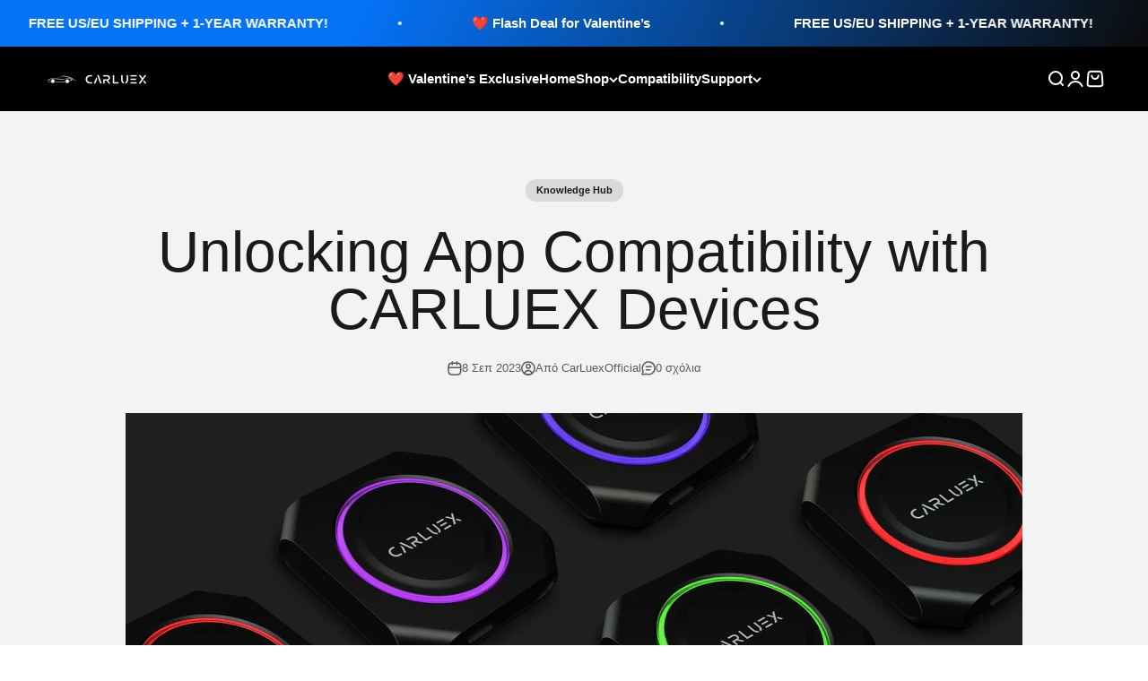

--- FILE ---
content_type: text/html; charset=utf-8
request_url: https://www.carluex.store/el-ae/blogs/news/unlocking-app-compatibility-with-carluex-devices
body_size: 62839
content:
<!doctype html>

<html lang="el" dir="ltr">
  <head>


        <meta charset="utf-8">
    <meta name="viewport" content="width=device-width, initial-scale=1.0, height=device-height, minimum-scale=1.0, maximum-scale=1.0">
    <meta name="theme-color" content="#000000">

    <title>Unlocking App Compatibility with CARLUEX Devices</title><meta name="description" content="At CARLUEX, we offer a diverse range of devices, each tailored to enhance your in-car experience with a unique set of compatible apps. Here&#39;s a comprehensive list of the apps you can enjoy on different CARLUEX devices:CARLUEX GO- Apple CarPlay- Android Auto- Netflix- YouTube- Play local videos (via USB drive)- Phone mi"><link rel="shortcut icon" href="//www.carluex.store/cdn/shop/files/32px_af758031-6a90-4f01-9ad2-3c4e5fc0ff0d.jpg?v=1672912243&width=96">
      <link rel="apple-touch-icon" href="//www.carluex.store/cdn/shop/files/32px_af758031-6a90-4f01-9ad2-3c4e5fc0ff0d.jpg?v=1672912243&width=180">
 
<style>
  #fv-loading-icon {
    visibility: visible;
    position: absolute;
    display: flex;
    justify-content: center;
    align-items: center;
    font-family: system-ui, sans-serif;
    font-size: 190vw;
    line-height: 1;
    word-wrap: break-word;
    top: 0;
    left: 0;
    margin: 0;
    text-decoration: none;
    filter: none;
    transition: all 0s;
    transform: none;
    width: 99vw;
    height: 99vh;
    max-width: 99vw;
    max-height: 99vh;
    pointer-events: none;
    z-index: -99;
    overflow: hidden;
    opacity: 0.0001;
  }
</style>
<div id="fv-loading-icon">🔄</div>

<script async crossorigin fetchpriority="high" src="/cdn/shopifycloud/importmap-polyfill/es-modules-shim.2.4.0.js"></script>
<script>
(function() {
  setTimeout(function() {
    var element = document.getElementById('fv-loading-icon');
    if (element) {
      element.remove();
    }
  }, 1500);
})();
</script><meta property="og:type" content="article">
  <meta property="og:title" content="Unlocking App Compatibility with CARLUEX Devices"><meta property="og:image" content="http://www.carluex.store/cdn/shop/articles/color.jpg?v=1749809434&width=2048">
  <meta property="og:image:secure_url" content="https://www.carluex.store/cdn/shop/articles/color.jpg?v=1749809434&width=2048">
  <meta property="og:image:width" content="2560">
  <meta property="og:image:height" content="1693"><meta property="og:description" content="At CARLUEX, we offer a diverse range of devices, each tailored to enhance your in-car experience with a unique set of compatible apps. Here&#39;s a comprehensive list of the apps you can enjoy on different CARLUEX devices:CARLUEX GO- Apple CarPlay- Android Auto- Netflix- YouTube- Play local videos (via USB drive)- Phone mi"><meta property="og:url" content="https://www.carluex.store/el-ae/blogs/news/unlocking-app-compatibility-with-carluex-devices">
<meta property="og:site_name" content="CARLUEX"><meta name="twitter:card" content="summary"><meta name="twitter:title" content="Unlocking App Compatibility with CARLUEX Devices">
  <meta name="twitter:description" content="At CARLUEX, we offer a diverse range of devices, each tailored to enhance your in-car experience with a unique set of compatible apps. Here&#39;s a comprehensive list of the apps you can enjoy on different CARLUEX devices:CARLUEX GO- Apple CarPlay- Android Auto- Netflix- YouTube- Play local videos (via USB drive)- Phone mirroring- Bluetooth musicCARLUEX PRO+- Apple CarPlay- Android Auto- HBO MAX- Disney+- Netflix- YouTube- WAZE- Google Chrome- Spotify- Play local videos (via TF card)- Google Maps- Bluetooth calling- Google Assistant- APK installation- VLC media player- KKBOX- YT Music- Google Play Store (for login and additional app installation)CARLUEX BMW- Apple Music- Hulu- Disney+- Netflix- YouTube- WAZE- Google Chrome- Spotify- Play local videos (via TF card)- Google Maps- Bluetooth calling- Google Assistant- APK installation- VLC media player- Google Play Store (for login and additional app installation)Please keep in mind that app availability"><meta name="twitter:image" content="https://www.carluex.store/cdn/shop/articles/color.jpg?crop=center&height=1200&v=1749809434&width=1200">
  <meta name="twitter:image:alt" content="Unlocking App Compatibility with CARLUEX Devices"><!-- TikTok Pixel Code Start -->
<script>
!function (w, d, t) {
  w.TiktokAnalyticsObject=t;var ttq=w[t]=w[t]||[];ttq.methods=["page","track","identify","instances","debug","on","off","once","ready","alias","group","enableCookie","disableCookie","holdConsent","revokeConsent","grantConsent"],ttq.setAndDefer=function(t,e){t[e]=function(){t.push([e].concat(Array.prototype.slice.call(arguments,0)))}};for(var i=0;i<ttq.methods.length;i++)ttq.setAndDefer(ttq,ttq.methods[i]);ttq.instance=function(t){for(
var e=ttq._i[t]||[],n=0;n<ttq.methods.length;n++)ttq.setAndDefer(e,ttq.methods[n]);return e},ttq.load=function(e,n){var r="https://analytics.tiktok.com/i18n/pixel/events.js",o=n&&n.partner;ttq._i=ttq._i||{},ttq._i[e]=[],ttq._i[e]._u=r,ttq._t=ttq._t||{},ttq._t[e]=+new Date,ttq._o=ttq._o||{},ttq._o[e]=n||{};n=document.createElement("script")
;n.type="text/javascript",n.async=!0,n.src=r+"?sdkid="+e+"&lib="+t;e=document.getElementsByTagName("script")[0];e.parentNode.insertBefore(n,e)};


  ttq.load('D3MBG0RC77UELR3MURK0');
  ttq.page();
}(window, document, 'ttq');
</script>
<!-- TikTok Pixel Code End -->



    <link rel="canonical" href="https://www.carluex.store/el-ae/blogs/news/unlocking-app-compatibility-with-carluex-devices"><link rel="preconnect" href="https://cdn.shopify.com">
    <link rel="preconnect" href="https://fonts.shopifycdn.com" crossorigin>
    <link rel="dns-prefetch" href="https://productreviews.shopifycdn.com"><link rel="preload" href="//www.carluex.store/cdn/fonts/barlow/barlow_n7.691d1d11f150e857dcbc1c10ef03d825bc378d81.woff2" as="font" type="font/woff2" crossorigin><script type="application/ld+json">{"@context":"http:\/\/schema.org\/","@id":"\/el-ae\/blogs\/news\/unlocking-app-compatibility-with-carluex-devices#article","@type":"Article","mainEntityOfPage":{"@type":"WebPage","@id":"https:\/\/www.carluex.store\/el-ae\/blogs\/news\/unlocking-app-compatibility-with-carluex-devices"},"articleBody":"At CARLUEX, we offer a diverse range of devices, each tailored to enhance your in-car experience with a unique set of compatible apps. Here's a comprehensive list of the apps you can enjoy on different CARLUEX devices:CARLUEX GO- Apple CarPlay- Android Auto- Netflix- YouTube- Play local videos (via USB drive)- Phone mirroring- Bluetooth musicCARLUEX PRO+- Apple CarPlay- Android Auto- HBO MAX- Disney+- Netflix- YouTube- WAZE- Google Chrome- Spotify- Play local videos (via TF card)- Google Maps- Bluetooth calling- Google Assistant- APK installation- VLC media player- KKBOX- YT Music- Google Play Store (for login and additional app installation)CARLUEX BMW- Apple Music- Hulu- Disney+- Netflix- YouTube- WAZE- Google Chrome- Spotify- Play local videos (via TF card)- Google Maps- Bluetooth calling- Google Assistant- APK installation- VLC media player- Google Play Store (for login and additional app installation)Please keep in mind that app availability may vary depending on your specific CARLUEX device model and compatibility. To ensure you have access to the latest features and app compatibility, we recommend regularly checking for software updates.\"","headline":"Unlocking App Compatibility with CARLUEX Devices","description":"","image":"https:\/\/www.carluex.store\/cdn\/shop\/articles\/color.jpg?v=1749809434\u0026width=1920","datePublished":"2023-09-08T18:07:51+08:00","dateModified":"2023-09-08T18:07:50+08:00","author":{"@type":"Person","name":"CarLuexOfficial"},"publisher":{"@type":"Organization","name":"CARLUEX"}}</script><script type="application/ld+json">
  {
    "@context": "https://schema.org",
    "@type": "BreadcrumbList",
    "itemListElement": [{
        "@type": "ListItem",
        "position": 1,
        "name": "Αρχική",
        "item": "https://www.carluex.store"
      },{
            "@type": "ListItem",
            "position": 2,
            "name": "News",
            "item": "https://www.carluex.store/el-ae/blogs/news"
          }, {
            "@type": "ListItem",
            "position": 3,
            "name": "News",
            "item": "https://www.carluex.store/el-ae/blogs/news/unlocking-app-compatibility-with-carluex-devices"
          }]
  }
</script><style>/* Typography (heading) */
  @font-face {
  font-family: Barlow;
  font-weight: 700;
  font-style: normal;
  font-display: fallback;
  src: url("//www.carluex.store/cdn/fonts/barlow/barlow_n7.691d1d11f150e857dcbc1c10ef03d825bc378d81.woff2") format("woff2"),
       url("//www.carluex.store/cdn/fonts/barlow/barlow_n7.4fdbb1cb7da0e2c2f88492243ffa2b4f91924840.woff") format("woff");
}

@font-face {
  font-family: Barlow;
  font-weight: 700;
  font-style: italic;
  font-display: fallback;
  src: url("//www.carluex.store/cdn/fonts/barlow/barlow_i7.50e19d6cc2ba5146fa437a5a7443c76d5d730103.woff2") format("woff2"),
       url("//www.carluex.store/cdn/fonts/barlow/barlow_i7.47e9f98f1b094d912e6fd631cc3fe93d9f40964f.woff") format("woff");
}

/* Typography (body) */
  



:root {
    /**
     * ---------------------------------------------------------------------
     * SPACING VARIABLES
     *
     * We are using a spacing inspired from frameworks like Tailwind CSS.
     * ---------------------------------------------------------------------
     */
    --spacing-0-5: 0.125rem; /* 2px */
    --spacing-1: 0.25rem; /* 4px */
    --spacing-1-5: 0.375rem; /* 6px */
    --spacing-2: 0.5rem; /* 8px */
    --spacing-2-5: 0.625rem; /* 10px */
    --spacing-3: 0.75rem; /* 12px */
    --spacing-3-5: 0.875rem; /* 14px */
    --spacing-4: 1rem; /* 16px */
    --spacing-4-5: 1.125rem; /* 18px */
    --spacing-5: 1.25rem; /* 20px */
    --spacing-5-5: 1.375rem; /* 22px */
    --spacing-6: 1.5rem; /* 24px */
    --spacing-6-5: 1.625rem; /* 26px */
    --spacing-7: 1.75rem; /* 28px */
    --spacing-7-5: 1.875rem; /* 30px */
    --spacing-8: 2rem; /* 32px */
    --spacing-8-5: 2.125rem; /* 34px */
    --spacing-9: 2.25rem; /* 36px */
    --spacing-9-5: 2.375rem; /* 38px */
    --spacing-10: 2.5rem; /* 40px */
    --spacing-11: 2.75rem; /* 44px */
    --spacing-12: 3rem; /* 48px */
    --spacing-14: 3.5rem; /* 56px */
    --spacing-16: 4rem; /* 64px */
    --spacing-18: 4.5rem; /* 72px */
    --spacing-20: 5rem; /* 80px */
    --spacing-24: 6rem; /* 96px */
    --spacing-28: 7rem; /* 112px */
    --spacing-32: 8rem; /* 128px */
    --spacing-36: 9rem; /* 144px */
    --spacing-40: 10rem; /* 160px */
    --spacing-44: 11rem; /* 176px */
    --spacing-48: 12rem; /* 192px */
    --spacing-52: 13rem; /* 208px */
    --spacing-56: 14rem; /* 224px */
    --spacing-60: 15rem; /* 240px */
    --spacing-64: 16rem; /* 256px */
    --spacing-72: 18rem; /* 288px */
    --spacing-80: 20rem; /* 320px */
    --spacing-96: 24rem; /* 384px */

    /* Container */
    --container-max-width: 1520px;
    --container-narrow-max-width: 1270px;
    --container-gutter: var(--spacing-5);
    --section-outer-spacing-block: var(--spacing-8);
    --section-inner-max-spacing-block: var(--spacing-8);
    --section-inner-spacing-inline: var(--container-gutter);
    --section-stack-spacing-block: var(--spacing-8);

    /* Grid gutter */
    --grid-gutter: var(--spacing-5);

    /* Product list settings */
    --product-list-row-gap: var(--spacing-8);
    --product-list-column-gap: var(--grid-gutter);

    /* Form settings */
    --input-gap: var(--spacing-2);
    --input-height: 2.625rem;
    --input-padding-inline: var(--spacing-4);

    /* Other sizes */
    --sticky-area-height: calc(var(--sticky-announcement-bar-enabled, 0) * var(--announcement-bar-height, 0px) + var(--sticky-header-enabled, 0) * var(--header-height, 0px));

    /* RTL support */
    --transform-logical-flip: 1;
    --transform-origin-start: left;
    --transform-origin-end: right;

    /**
     * ---------------------------------------------------------------------
     * TYPOGRAPHY
     * ---------------------------------------------------------------------
     */

    /* Font properties */
    --heading-font-family: Barlow, sans-serif;
    --heading-font-weight: 700;
    --heading-font-style: normal;
    --heading-text-transform: normal;
    --heading-letter-spacing: -0.02em;
    --text-font-family: "system_ui", -apple-system, 'Segoe UI', Roboto, 'Helvetica Neue', 'Noto Sans', 'Liberation Sans', Arial, sans-serif, 'Apple Color Emoji', 'Segoe UI Emoji', 'Segoe UI Symbol', 'Noto Color Emoji';
    --text-font-weight: 400;
    --text-font-style: normal;
    --text-letter-spacing: 0.0em;

    /* Font sizes */
    --text-h0: 3rem;
    --text-h1: 2.5rem;
    --text-h2: 2rem;
    --text-h3: 1.5rem;
    --text-h4: 1.375rem;
    --text-h5: 1.125rem;
    --text-h6: 1rem;
    --text-xs: 0.6875rem;
    --text-sm: 0.75rem;
    --text-base: 0.875rem;
    --text-lg: 1.125rem;

    /**
     * ---------------------------------------------------------------------
     * COLORS
     * ---------------------------------------------------------------------
     */

    /* Color settings */--accent: 0 0 0;
    --text-primary: 26 26 26;
    --background-primary: 255 255 255;
    --dialog-background: 255 255 255;
    --border-color: var(--text-color, var(--text-primary)) / 0.12;

    /* Button colors */
    --button-background-primary: 0 0 0;
    --button-text-primary: 255 255 255;
    --button-background-secondary: 45 140 255;
    --button-text-secondary: 255 255 255;

    /* Status colors */
    --success-background: 224 244 232;
    --success-text: 0 163 65;
    --warning-background: 255 246 233;
    --warning-text: 255 183 74;
    --error-background: 254 231 231;
    --error-text: 248 58 58;

    /* Product colors */
    --on-sale-text: 45 140 255;
    --on-sale-badge-background: 45 140 255;
    --on-sale-badge-text: 255 255 255;
    --sold-out-badge-background: 0 0 0;
    --sold-out-badge-text: 255 255 255;
    --primary-badge-background: 45 140 255;
    --primary-badge-text: 255 255 255;
    --star-color: 255 183 74;
    --product-card-background: 255 255 255;
    --product-card-text: 26 26 26;

    /* Header colors */
    --header-background: 0 0 0;
    --header-text: 255 255 255;

    /* Footer colors */
    --footer-background: 255 255 255;
    --footer-text: 26 26 26;

    /* Rounded variables (used for border radius) */
    --rounded-xs: 0.25rem;
    --rounded-sm: 0.625rem;
    --rounded: 1.25rem;
    --rounded-lg: 2.5rem;
    --rounded-full: 9999px;

    --rounded-button: 1.875rem;
    --rounded-input: 0.375rem;

    /* Box shadow */
    --shadow-sm: 0 2px 8px rgb(var(--text-primary) / 0.1);
    --shadow: 0 5px 15px rgb(var(--text-primary) / 0.1);
    --shadow-md: 0 5px 30px rgb(var(--text-primary) / 0.1);
    --shadow-block: 0px 18px 50px rgb(var(--text-primary) / 0.1);

    /**
     * ---------------------------------------------------------------------
     * OTHER
     * ---------------------------------------------------------------------
     */

    --stagger-products-reveal-opacity: 0;
    --cursor-close-svg-url: url(//www.carluex.store/cdn/shop/t/59/assets/cursor-close.svg?v=147174565022153725511763194220);
    --cursor-zoom-in-svg-url: url(//www.carluex.store/cdn/shop/t/59/assets/cursor-zoom-in.svg?v=154953035094101115921763194220);
    --cursor-zoom-out-svg-url: url(//www.carluex.store/cdn/shop/t/59/assets/cursor-zoom-out.svg?v=16155520337305705181763194220);
    --checkmark-svg-url: url(//www.carluex.store/cdn/shop/t/59/assets/checkmark.svg?v=77552481021870063511763194220);
  }

  [dir="rtl"]:root {
    /* RTL support */
    --transform-logical-flip: -1;
    --transform-origin-start: right;
    --transform-origin-end: left;
  }

  @media screen and (min-width: 700px) {
    :root {
      /* Typography (font size) */
      --text-h0: 4rem;
      --text-h1: 3rem;
      --text-h2: 2.5rem;
      --text-h3: 2rem;
      --text-h4: 1.625rem;
      --text-h5: 1.25rem;
      --text-h6: 1.125rem;

      --text-xs: 0.6875rem;
      --text-sm: 0.8125rem;
      --text-base: 0.9375rem;
      --text-lg: 1.1875rem;

      /* Spacing */
      --container-gutter: 2rem;
      --section-outer-spacing-block: var(--spacing-12);
      --section-inner-max-spacing-block: var(--spacing-10);
      --section-inner-spacing-inline: var(--spacing-10);
      --section-stack-spacing-block: var(--spacing-10);

      /* Grid gutter */
      --grid-gutter: var(--spacing-6);

      /* Product list settings */
      --product-list-row-gap: var(--spacing-12);

      /* Form settings */
      --input-gap: 1rem;
      --input-height: 3.125rem;
      --input-padding-inline: var(--spacing-5);
    }
  }

  @media screen and (min-width: 1000px) {
    :root {
      /* Spacing settings */
      --container-gutter: var(--spacing-12);
      --section-outer-spacing-block: var(--spacing-14);
      --section-inner-max-spacing-block: var(--spacing-12);
      --section-inner-spacing-inline: var(--spacing-14);
      --section-stack-spacing-block: var(--spacing-10);
    }
  }

  @media screen and (min-width: 1150px) {
    :root {
      /* Spacing settings */
      --container-gutter: var(--spacing-12);
      --section-outer-spacing-block: var(--spacing-14);
      --section-inner-max-spacing-block: var(--spacing-12);
      --section-inner-spacing-inline: var(--spacing-14);
      --section-stack-spacing-block: var(--spacing-12);
    }
  }

  @media screen and (min-width: 1400px) {
    :root {
      /* Typography (font size) */
      --text-h0: 5rem;
      --text-h1: 3.75rem;
      --text-h2: 3rem;
      --text-h3: 2.25rem;
      --text-h4: 2rem;
      --text-h5: 1.5rem;
      --text-h6: 1.25rem;

      --section-outer-spacing-block: var(--spacing-16);
      --section-inner-max-spacing-block: var(--spacing-14);
      --section-inner-spacing-inline: var(--spacing-16);
    }
  }

  @media screen and (min-width: 1600px) {
    :root {
      --section-outer-spacing-block: var(--spacing-16);
      --section-inner-max-spacing-block: var(--spacing-16);
      --section-inner-spacing-inline: var(--spacing-18);
    }
  }

  /**
   * ---------------------------------------------------------------------
   * LIQUID DEPENDANT CSS
   *
   * Our main CSS is Liquid free, but some very specific features depend on
   * theme settings, so we have them here
   * ---------------------------------------------------------------------
   */@media screen and (pointer: fine) {
        /* The !important are for the Shopify Payment button to ensure we override the default from Shopify styles */
        .button:not([disabled]):not(.button--outline):hover, .btn:not([disabled]):hover, .shopify-payment-button__button--unbranded:not([disabled]):hover {
          background-color: transparent !important;
          color: rgb(var(--button-outline-color) / var(--button-background-opacity, 1)) !important;
          box-shadow: inset 0 0 0 2px currentColor !important;
        }

        .button--outline:not([disabled]):hover {
          background: rgb(var(--button-background));
          color: rgb(var(--button-text-color));
          box-shadow: inset 0 0 0 2px rgb(var(--button-background));
        }
      }</style><script>
  // This allows to expose several variables to the global scope, to be used in scripts
  window.themeVariables = {
    settings: {
      showPageTransition: null,
      staggerProductsApparition: true,
      reduceDrawerAnimation: false,
      reduceMenuAnimation: false,
      headingApparition: "split_fade",
      pageType: "article",
      moneyFormat: "Dhs. {{amount}}",
      moneyWithCurrencyFormat: "Dhs. {{amount}} AED",
      currencyCodeEnabled: true,
      cartType: "drawer",
      showDiscount: true,
      discountMode: "saving",
      pageBackground: "#ffffff",
      textColor: "#1a1a1a"
    },

    strings: {
      accessibilityClose: "Κλείσιμο",
      accessibilityNext: "Επόμενο",
      accessibilityPrevious: "Προηγούμενο",
      closeGallery: "Κλείσιμο γκαλερί",
      zoomGallery: "Μεγέθυνση",
      errorGallery: "Η εικόνα δεν μπορεί να φορτωθεί",
      searchNoResults: "Δεν βρέθηκαν αποτελέσματα.",
      addOrderNote: "Προσθήκη σημείωσης παραγγελίας",
      editOrderNote: "Επεξεργασία σημείωσης παραγγελίας",
      shippingEstimatorNoResults: "Λυπούμαστε, δεν αποστέλλουμε στη διεύθυνσή σας.",
      shippingEstimatorOneResult: "Υπάρχει μία χρέωση αποστολής για τη διεύθυνσή σας:",
      shippingEstimatorMultipleResults: "Υπάρχουν διάφορες χρεώσεις αποστολής για τη διεύθυνσή σας:",
      shippingEstimatorError: "Παρουσιάστηκαν ένα ή περισσότερα σφάλματα κατά την ανάκτηση των χρεώσεων αποστολής:"
    },

    breakpoints: {
      'sm': 'screen and (min-width: 700px)',
      'md': 'screen and (min-width: 1000px)',
      'lg': 'screen and (min-width: 1150px)',
      'xl': 'screen and (min-width: 1400px)',

      'sm-max': 'screen and (max-width: 699px)',
      'md-max': 'screen and (max-width: 999px)',
      'lg-max': 'screen and (max-width: 1149px)',
      'xl-max': 'screen and (max-width: 1399px)'
    }
  };

  // For detecting native share
  document.documentElement.classList.add(`native-share--${navigator.share ? 'enabled' : 'disabled'}`);</script><script type="importmap">{
        "imports": {
          "vendor": "//www.carluex.store/cdn/shop/t/59/assets/vendor.min.js?v=166563502121812900551763194195",
          "theme": "//www.carluex.store/cdn/shop/t/59/assets/theme.js?v=13159901232634706651763194195",
          "photoswipe": "//www.carluex.store/cdn/shop/t/59/assets/photoswipe.min.js?v=13374349288281597431763194194"
        }
      }
    </script>

    <script type="module" src="//www.carluex.store/cdn/shop/t/59/assets/vendor.min.js?v=166563502121812900551763194195"></script>
    <script type="module" src="//www.carluex.store/cdn/shop/t/59/assets/theme.js?v=13159901232634706651763194195"></script>

    <script>window.performance && window.performance.mark && window.performance.mark('shopify.content_for_header.start');</script><meta id="shopify-digital-wallet" name="shopify-digital-wallet" content="/66515697884/digital_wallets/dialog">
<meta name="shopify-checkout-api-token" content="097cd4eec6ada99e812875765c5ee64b">
<meta id="in-context-paypal-metadata" data-shop-id="66515697884" data-venmo-supported="false" data-environment="production" data-locale="en_US" data-paypal-v4="true" data-currency="AED">
<link rel="alternate" type="application/atom+xml" title="Feed" href="/el-ae/blogs/news.atom" />
<link rel="alternate" hreflang="x-default" href="https://www.carluex.store/blogs/news/unlocking-app-compatibility-with-carluex-devices">
<link rel="alternate" hreflang="en" href="https://www.carluex.store/blogs/news/unlocking-app-compatibility-with-carluex-devices">
<link rel="alternate" hreflang="ar" href="https://www.carluex.store/ar/blogs/news/unlocking-app-compatibility-with-carluex-devices">
<link rel="alternate" hreflang="de" href="https://www.carluex.store/de/blogs/news/unlocking-app-compatibility-with-carluex-devices">
<link rel="alternate" hreflang="zh-Hant" href="https://www.carluex.store/zh/blogs/news/unlocking-app-compatibility-with-carluex-devices">
<link rel="alternate" hreflang="pt" href="https://www.carluex.store/pt/blogs/news/unlocking-app-compatibility-with-carluex-devices">
<link rel="alternate" hreflang="es" href="https://www.carluex.store/es/blogs/news/unlocking-app-compatibility-with-carluex-devices">
<link rel="alternate" hreflang="sv" href="https://www.carluex.store/sv/blogs/news/unlocking-app-compatibility-with-carluex-devices">
<link rel="alternate" hreflang="cs" href="https://www.carluex.store/cs/blogs/news/unlocking-app-compatibility-with-carluex-devices">
<link rel="alternate" hreflang="da" href="https://www.carluex.store/da/blogs/news/unlocking-app-compatibility-with-carluex-devices">
<link rel="alternate" hreflang="fr" href="https://www.carluex.store/fr/blogs/news/unlocking-app-compatibility-with-carluex-devices">
<link rel="alternate" hreflang="ja" href="https://www.carluex.store/ja/blogs/news/unlocking-app-compatibility-with-carluex-devices">
<link rel="alternate" hreflang="el" href="https://www.carluex.store/el/blogs/news/unlocking-app-compatibility-with-carluex-devices">
<link rel="alternate" hreflang="nl" href="https://www.carluex.store/nl/blogs/news/unlocking-app-compatibility-with-carluex-devices">
<link rel="alternate" hreflang="hu" href="https://www.carluex.store/hu/blogs/news/unlocking-app-compatibility-with-carluex-devices">
<link rel="alternate" hreflang="ga" href="https://www.carluex.store/ga/blogs/news/unlocking-app-compatibility-with-carluex-devices">
<link rel="alternate" hreflang="it" href="https://www.carluex.store/it/blogs/news/unlocking-app-compatibility-with-carluex-devices">
<link rel="alternate" hreflang="no" href="https://www.carluex.store/no/blogs/news/unlocking-app-compatibility-with-carluex-devices">
<link rel="alternate" hreflang="pl" href="https://www.carluex.store/pl/blogs/news/unlocking-app-compatibility-with-carluex-devices">
<link rel="alternate" hreflang="ro" href="https://www.carluex.store/ro/blogs/news/unlocking-app-compatibility-with-carluex-devices">
<link rel="alternate" hreflang="sk" href="https://www.carluex.store/sk/blogs/news/unlocking-app-compatibility-with-carluex-devices">
<link rel="alternate" hreflang="en-CA" href="https://www.carluex.store/en-ca/blogs/news/unlocking-app-compatibility-with-carluex-devices">
<link rel="alternate" hreflang="ar-CA" href="https://www.carluex.store/ar-ca/blogs/news/unlocking-app-compatibility-with-carluex-devices">
<link rel="alternate" hreflang="cs-CA" href="https://www.carluex.store/cs-ca/blogs/news/unlocking-app-compatibility-with-carluex-devices">
<link rel="alternate" hreflang="da-CA" href="https://www.carluex.store/da-ca/blogs/news/unlocking-app-compatibility-with-carluex-devices">
<link rel="alternate" hreflang="de-CA" href="https://www.carluex.store/de-ca/blogs/news/unlocking-app-compatibility-with-carluex-devices">
<link rel="alternate" hreflang="el-CA" href="https://www.carluex.store/el-ca/blogs/news/unlocking-app-compatibility-with-carluex-devices">
<link rel="alternate" hreflang="es-CA" href="https://www.carluex.store/es-ca/blogs/news/unlocking-app-compatibility-with-carluex-devices">
<link rel="alternate" hreflang="fr-CA" href="https://www.carluex.store/fr-ca/blogs/news/unlocking-app-compatibility-with-carluex-devices">
<link rel="alternate" hreflang="ga-CA" href="https://www.carluex.store/ga-ca/blogs/news/unlocking-app-compatibility-with-carluex-devices">
<link rel="alternate" hreflang="hu-CA" href="https://www.carluex.store/hu-ca/blogs/news/unlocking-app-compatibility-with-carluex-devices">
<link rel="alternate" hreflang="it-CA" href="https://www.carluex.store/it-ca/blogs/news/unlocking-app-compatibility-with-carluex-devices">
<link rel="alternate" hreflang="ja-CA" href="https://www.carluex.store/ja-ca/blogs/news/unlocking-app-compatibility-with-carluex-devices">
<link rel="alternate" hreflang="nl-CA" href="https://www.carluex.store/nl-ca/blogs/news/unlocking-app-compatibility-with-carluex-devices">
<link rel="alternate" hreflang="no-CA" href="https://www.carluex.store/no-ca/blogs/news/unlocking-app-compatibility-with-carluex-devices">
<link rel="alternate" hreflang="pl-CA" href="https://www.carluex.store/pl-ca/blogs/news/unlocking-app-compatibility-with-carluex-devices">
<link rel="alternate" hreflang="pt-CA" href="https://www.carluex.store/pt-ca/blogs/news/unlocking-app-compatibility-with-carluex-devices">
<link rel="alternate" hreflang="ro-CA" href="https://www.carluex.store/ro-ca/blogs/news/unlocking-app-compatibility-with-carluex-devices">
<link rel="alternate" hreflang="sk-CA" href="https://www.carluex.store/sk-ca/blogs/news/unlocking-app-compatibility-with-carluex-devices">
<link rel="alternate" hreflang="sv-CA" href="https://www.carluex.store/sv-ca/blogs/news/unlocking-app-compatibility-with-carluex-devices">
<link rel="alternate" hreflang="zh-Hant-CA" href="https://www.carluex.store/zh-ca/blogs/news/unlocking-app-compatibility-with-carluex-devices">
<link rel="alternate" hreflang="en-AU" href="https://www.carluex.store/en-au/blogs/news/unlocking-app-compatibility-with-carluex-devices">
<link rel="alternate" hreflang="ar-AU" href="https://www.carluex.store/ar-au/blogs/news/unlocking-app-compatibility-with-carluex-devices">
<link rel="alternate" hreflang="cs-AU" href="https://www.carluex.store/cs-au/blogs/news/unlocking-app-compatibility-with-carluex-devices">
<link rel="alternate" hreflang="da-AU" href="https://www.carluex.store/da-au/blogs/news/unlocking-app-compatibility-with-carluex-devices">
<link rel="alternate" hreflang="de-AU" href="https://www.carluex.store/de-au/blogs/news/unlocking-app-compatibility-with-carluex-devices">
<link rel="alternate" hreflang="el-AU" href="https://www.carluex.store/el-au/blogs/news/unlocking-app-compatibility-with-carluex-devices">
<link rel="alternate" hreflang="es-AU" href="https://www.carluex.store/es-au/blogs/news/unlocking-app-compatibility-with-carluex-devices">
<link rel="alternate" hreflang="fr-AU" href="https://www.carluex.store/fr-au/blogs/news/unlocking-app-compatibility-with-carluex-devices">
<link rel="alternate" hreflang="ga-AU" href="https://www.carluex.store/ga-au/blogs/news/unlocking-app-compatibility-with-carluex-devices">
<link rel="alternate" hreflang="hu-AU" href="https://www.carluex.store/hu-au/blogs/news/unlocking-app-compatibility-with-carluex-devices">
<link rel="alternate" hreflang="it-AU" href="https://www.carluex.store/it-au/blogs/news/unlocking-app-compatibility-with-carluex-devices">
<link rel="alternate" hreflang="ja-AU" href="https://www.carluex.store/ja-au/blogs/news/unlocking-app-compatibility-with-carluex-devices">
<link rel="alternate" hreflang="nl-AU" href="https://www.carluex.store/nl-au/blogs/news/unlocking-app-compatibility-with-carluex-devices">
<link rel="alternate" hreflang="no-AU" href="https://www.carluex.store/no-au/blogs/news/unlocking-app-compatibility-with-carluex-devices">
<link rel="alternate" hreflang="pl-AU" href="https://www.carluex.store/pl-au/blogs/news/unlocking-app-compatibility-with-carluex-devices">
<link rel="alternate" hreflang="pt-AU" href="https://www.carluex.store/pt-au/blogs/news/unlocking-app-compatibility-with-carluex-devices">
<link rel="alternate" hreflang="ro-AU" href="https://www.carluex.store/ro-au/blogs/news/unlocking-app-compatibility-with-carluex-devices">
<link rel="alternate" hreflang="sk-AU" href="https://www.carluex.store/sk-au/blogs/news/unlocking-app-compatibility-with-carluex-devices">
<link rel="alternate" hreflang="sv-AU" href="https://www.carluex.store/sv-au/blogs/news/unlocking-app-compatibility-with-carluex-devices">
<link rel="alternate" hreflang="zh-Hant-AU" href="https://www.carluex.store/zh-au/blogs/news/unlocking-app-compatibility-with-carluex-devices">
<link rel="alternate" hreflang="en-GB" href="https://www.carluex.store/en-gb/blogs/news/unlocking-app-compatibility-with-carluex-devices">
<link rel="alternate" hreflang="ar-GB" href="https://www.carluex.store/ar-gb/blogs/news/unlocking-app-compatibility-with-carluex-devices">
<link rel="alternate" hreflang="cs-GB" href="https://www.carluex.store/cs-gb/blogs/news/unlocking-app-compatibility-with-carluex-devices">
<link rel="alternate" hreflang="da-GB" href="https://www.carluex.store/da-gb/blogs/news/unlocking-app-compatibility-with-carluex-devices">
<link rel="alternate" hreflang="de-GB" href="https://www.carluex.store/de-gb/blogs/news/unlocking-app-compatibility-with-carluex-devices">
<link rel="alternate" hreflang="el-GB" href="https://www.carluex.store/el-gb/blogs/news/unlocking-app-compatibility-with-carluex-devices">
<link rel="alternate" hreflang="es-GB" href="https://www.carluex.store/es-gb/blogs/news/unlocking-app-compatibility-with-carluex-devices">
<link rel="alternate" hreflang="fr-GB" href="https://www.carluex.store/fr-gb/blogs/news/unlocking-app-compatibility-with-carluex-devices">
<link rel="alternate" hreflang="ga-GB" href="https://www.carluex.store/ga-gb/blogs/news/unlocking-app-compatibility-with-carluex-devices">
<link rel="alternate" hreflang="hu-GB" href="https://www.carluex.store/hu-gb/blogs/news/unlocking-app-compatibility-with-carluex-devices">
<link rel="alternate" hreflang="it-GB" href="https://www.carluex.store/it-gb/blogs/news/unlocking-app-compatibility-with-carluex-devices">
<link rel="alternate" hreflang="ja-GB" href="https://www.carluex.store/ja-gb/blogs/news/unlocking-app-compatibility-with-carluex-devices">
<link rel="alternate" hreflang="nl-GB" href="https://www.carluex.store/nl-gb/blogs/news/unlocking-app-compatibility-with-carluex-devices">
<link rel="alternate" hreflang="no-GB" href="https://www.carluex.store/no-gb/blogs/news/unlocking-app-compatibility-with-carluex-devices">
<link rel="alternate" hreflang="pl-GB" href="https://www.carluex.store/pl-gb/blogs/news/unlocking-app-compatibility-with-carluex-devices">
<link rel="alternate" hreflang="pt-GB" href="https://www.carluex.store/pt-gb/blogs/news/unlocking-app-compatibility-with-carluex-devices">
<link rel="alternate" hreflang="ro-GB" href="https://www.carluex.store/ro-gb/blogs/news/unlocking-app-compatibility-with-carluex-devices">
<link rel="alternate" hreflang="sk-GB" href="https://www.carluex.store/sk-gb/blogs/news/unlocking-app-compatibility-with-carluex-devices">
<link rel="alternate" hreflang="sv-GB" href="https://www.carluex.store/sv-gb/blogs/news/unlocking-app-compatibility-with-carluex-devices">
<link rel="alternate" hreflang="zh-Hant-GB" href="https://www.carluex.store/zh-gb/blogs/news/unlocking-app-compatibility-with-carluex-devices">
<link rel="alternate" hreflang="en-DE" href="https://www.carluex.store/en-de/blogs/news/unlocking-app-compatibility-with-carluex-devices">
<link rel="alternate" hreflang="ar-DE" href="https://www.carluex.store/ar-de/blogs/news/unlocking-app-compatibility-with-carluex-devices">
<link rel="alternate" hreflang="cs-DE" href="https://www.carluex.store/cs-de/blogs/news/unlocking-app-compatibility-with-carluex-devices">
<link rel="alternate" hreflang="da-DE" href="https://www.carluex.store/da-de/blogs/news/unlocking-app-compatibility-with-carluex-devices">
<link rel="alternate" hreflang="de-DE" href="https://www.carluex.store/de-de/blogs/news/unlocking-app-compatibility-with-carluex-devices">
<link rel="alternate" hreflang="el-DE" href="https://www.carluex.store/el-de/blogs/news/unlocking-app-compatibility-with-carluex-devices">
<link rel="alternate" hreflang="es-DE" href="https://www.carluex.store/es-de/blogs/news/unlocking-app-compatibility-with-carluex-devices">
<link rel="alternate" hreflang="fr-DE" href="https://www.carluex.store/fr-de/blogs/news/unlocking-app-compatibility-with-carluex-devices">
<link rel="alternate" hreflang="ga-DE" href="https://www.carluex.store/ga-de/blogs/news/unlocking-app-compatibility-with-carluex-devices">
<link rel="alternate" hreflang="hu-DE" href="https://www.carluex.store/hu-de/blogs/news/unlocking-app-compatibility-with-carluex-devices">
<link rel="alternate" hreflang="it-DE" href="https://www.carluex.store/it-de/blogs/news/unlocking-app-compatibility-with-carluex-devices">
<link rel="alternate" hreflang="ja-DE" href="https://www.carluex.store/ja-de/blogs/news/unlocking-app-compatibility-with-carluex-devices">
<link rel="alternate" hreflang="nl-DE" href="https://www.carluex.store/nl-de/blogs/news/unlocking-app-compatibility-with-carluex-devices">
<link rel="alternate" hreflang="no-DE" href="https://www.carluex.store/no-de/blogs/news/unlocking-app-compatibility-with-carluex-devices">
<link rel="alternate" hreflang="pl-DE" href="https://www.carluex.store/pl-de/blogs/news/unlocking-app-compatibility-with-carluex-devices">
<link rel="alternate" hreflang="pt-DE" href="https://www.carluex.store/pt-de/blogs/news/unlocking-app-compatibility-with-carluex-devices">
<link rel="alternate" hreflang="ro-DE" href="https://www.carluex.store/ro-de/blogs/news/unlocking-app-compatibility-with-carluex-devices">
<link rel="alternate" hreflang="sk-DE" href="https://www.carluex.store/sk-de/blogs/news/unlocking-app-compatibility-with-carluex-devices">
<link rel="alternate" hreflang="sv-DE" href="https://www.carluex.store/sv-de/blogs/news/unlocking-app-compatibility-with-carluex-devices">
<link rel="alternate" hreflang="zh-Hant-DE" href="https://www.carluex.store/zh-de/blogs/news/unlocking-app-compatibility-with-carluex-devices">
<link rel="alternate" hreflang="en-FR" href="https://www.carluex.store/en-fr/blogs/news/unlocking-app-compatibility-with-carluex-devices">
<link rel="alternate" hreflang="ar-FR" href="https://www.carluex.store/ar-fr/blogs/news/unlocking-app-compatibility-with-carluex-devices">
<link rel="alternate" hreflang="cs-FR" href="https://www.carluex.store/cs-fr/blogs/news/unlocking-app-compatibility-with-carluex-devices">
<link rel="alternate" hreflang="da-FR" href="https://www.carluex.store/da-fr/blogs/news/unlocking-app-compatibility-with-carluex-devices">
<link rel="alternate" hreflang="de-FR" href="https://www.carluex.store/de-fr/blogs/news/unlocking-app-compatibility-with-carluex-devices">
<link rel="alternate" hreflang="el-FR" href="https://www.carluex.store/el-fr/blogs/news/unlocking-app-compatibility-with-carluex-devices">
<link rel="alternate" hreflang="es-FR" href="https://www.carluex.store/es-fr/blogs/news/unlocking-app-compatibility-with-carluex-devices">
<link rel="alternate" hreflang="fr-FR" href="https://www.carluex.store/fr-fr/blogs/news/unlocking-app-compatibility-with-carluex-devices">
<link rel="alternate" hreflang="ga-FR" href="https://www.carluex.store/ga-fr/blogs/news/unlocking-app-compatibility-with-carluex-devices">
<link rel="alternate" hreflang="hu-FR" href="https://www.carluex.store/hu-fr/blogs/news/unlocking-app-compatibility-with-carluex-devices">
<link rel="alternate" hreflang="it-FR" href="https://www.carluex.store/it-fr/blogs/news/unlocking-app-compatibility-with-carluex-devices">
<link rel="alternate" hreflang="ja-FR" href="https://www.carluex.store/ja-fr/blogs/news/unlocking-app-compatibility-with-carluex-devices">
<link rel="alternate" hreflang="nl-FR" href="https://www.carluex.store/nl-fr/blogs/news/unlocking-app-compatibility-with-carluex-devices">
<link rel="alternate" hreflang="no-FR" href="https://www.carluex.store/no-fr/blogs/news/unlocking-app-compatibility-with-carluex-devices">
<link rel="alternate" hreflang="pl-FR" href="https://www.carluex.store/pl-fr/blogs/news/unlocking-app-compatibility-with-carluex-devices">
<link rel="alternate" hreflang="pt-FR" href="https://www.carluex.store/pt-fr/blogs/news/unlocking-app-compatibility-with-carluex-devices">
<link rel="alternate" hreflang="ro-FR" href="https://www.carluex.store/ro-fr/blogs/news/unlocking-app-compatibility-with-carluex-devices">
<link rel="alternate" hreflang="sk-FR" href="https://www.carluex.store/sk-fr/blogs/news/unlocking-app-compatibility-with-carluex-devices">
<link rel="alternate" hreflang="sv-FR" href="https://www.carluex.store/sv-fr/blogs/news/unlocking-app-compatibility-with-carluex-devices">
<link rel="alternate" hreflang="zh-Hant-FR" href="https://www.carluex.store/zh-fr/blogs/news/unlocking-app-compatibility-with-carluex-devices">
<link rel="alternate" hreflang="en-BH" href="https://www.carluex.store/en-bh/blogs/news/unlocking-app-compatibility-with-carluex-devices">
<link rel="alternate" hreflang="ar-BH" href="https://www.carluex.store/ar-bh/blogs/news/unlocking-app-compatibility-with-carluex-devices">
<link rel="alternate" hreflang="cs-BH" href="https://www.carluex.store/cs-bh/blogs/news/unlocking-app-compatibility-with-carluex-devices">
<link rel="alternate" hreflang="da-BH" href="https://www.carluex.store/da-bh/blogs/news/unlocking-app-compatibility-with-carluex-devices">
<link rel="alternate" hreflang="de-BH" href="https://www.carluex.store/de-bh/blogs/news/unlocking-app-compatibility-with-carluex-devices">
<link rel="alternate" hreflang="el-BH" href="https://www.carluex.store/el-bh/blogs/news/unlocking-app-compatibility-with-carluex-devices">
<link rel="alternate" hreflang="es-BH" href="https://www.carluex.store/es-bh/blogs/news/unlocking-app-compatibility-with-carluex-devices">
<link rel="alternate" hreflang="fr-BH" href="https://www.carluex.store/fr-bh/blogs/news/unlocking-app-compatibility-with-carluex-devices">
<link rel="alternate" hreflang="ga-BH" href="https://www.carluex.store/ga-bh/blogs/news/unlocking-app-compatibility-with-carluex-devices">
<link rel="alternate" hreflang="hu-BH" href="https://www.carluex.store/hu-bh/blogs/news/unlocking-app-compatibility-with-carluex-devices">
<link rel="alternate" hreflang="it-BH" href="https://www.carluex.store/it-bh/blogs/news/unlocking-app-compatibility-with-carluex-devices">
<link rel="alternate" hreflang="ja-BH" href="https://www.carluex.store/ja-bh/blogs/news/unlocking-app-compatibility-with-carluex-devices">
<link rel="alternate" hreflang="nl-BH" href="https://www.carluex.store/nl-bh/blogs/news/unlocking-app-compatibility-with-carluex-devices">
<link rel="alternate" hreflang="no-BH" href="https://www.carluex.store/no-bh/blogs/news/unlocking-app-compatibility-with-carluex-devices">
<link rel="alternate" hreflang="pl-BH" href="https://www.carluex.store/pl-bh/blogs/news/unlocking-app-compatibility-with-carluex-devices">
<link rel="alternate" hreflang="pt-BH" href="https://www.carluex.store/pt-bh/blogs/news/unlocking-app-compatibility-with-carluex-devices">
<link rel="alternate" hreflang="ro-BH" href="https://www.carluex.store/ro-bh/blogs/news/unlocking-app-compatibility-with-carluex-devices">
<link rel="alternate" hreflang="sk-BH" href="https://www.carluex.store/sk-bh/blogs/news/unlocking-app-compatibility-with-carluex-devices">
<link rel="alternate" hreflang="sv-BH" href="https://www.carluex.store/sv-bh/blogs/news/unlocking-app-compatibility-with-carluex-devices">
<link rel="alternate" hreflang="zh-Hant-BH" href="https://www.carluex.store/zh-bh/blogs/news/unlocking-app-compatibility-with-carluex-devices">
<link rel="alternate" hreflang="en-ES" href="https://www.carluex.store/en-es/blogs/news/unlocking-app-compatibility-with-carluex-devices">
<link rel="alternate" hreflang="ar-ES" href="https://www.carluex.store/ar-es/blogs/news/unlocking-app-compatibility-with-carluex-devices">
<link rel="alternate" hreflang="cs-ES" href="https://www.carluex.store/cs-es/blogs/news/unlocking-app-compatibility-with-carluex-devices">
<link rel="alternate" hreflang="da-ES" href="https://www.carluex.store/da-es/blogs/news/unlocking-app-compatibility-with-carluex-devices">
<link rel="alternate" hreflang="de-ES" href="https://www.carluex.store/de-es/blogs/news/unlocking-app-compatibility-with-carluex-devices">
<link rel="alternate" hreflang="el-ES" href="https://www.carluex.store/el-es/blogs/news/unlocking-app-compatibility-with-carluex-devices">
<link rel="alternate" hreflang="es-ES" href="https://www.carluex.store/es-es/blogs/news/unlocking-app-compatibility-with-carluex-devices">
<link rel="alternate" hreflang="fr-ES" href="https://www.carluex.store/fr-es/blogs/news/unlocking-app-compatibility-with-carluex-devices">
<link rel="alternate" hreflang="ga-ES" href="https://www.carluex.store/ga-es/blogs/news/unlocking-app-compatibility-with-carluex-devices">
<link rel="alternate" hreflang="hu-ES" href="https://www.carluex.store/hu-es/blogs/news/unlocking-app-compatibility-with-carluex-devices">
<link rel="alternate" hreflang="it-ES" href="https://www.carluex.store/it-es/blogs/news/unlocking-app-compatibility-with-carluex-devices">
<link rel="alternate" hreflang="ja-ES" href="https://www.carluex.store/ja-es/blogs/news/unlocking-app-compatibility-with-carluex-devices">
<link rel="alternate" hreflang="nl-ES" href="https://www.carluex.store/nl-es/blogs/news/unlocking-app-compatibility-with-carluex-devices">
<link rel="alternate" hreflang="no-ES" href="https://www.carluex.store/no-es/blogs/news/unlocking-app-compatibility-with-carluex-devices">
<link rel="alternate" hreflang="pl-ES" href="https://www.carluex.store/pl-es/blogs/news/unlocking-app-compatibility-with-carluex-devices">
<link rel="alternate" hreflang="pt-ES" href="https://www.carluex.store/pt-es/blogs/news/unlocking-app-compatibility-with-carluex-devices">
<link rel="alternate" hreflang="ro-ES" href="https://www.carluex.store/ro-es/blogs/news/unlocking-app-compatibility-with-carluex-devices">
<link rel="alternate" hreflang="sk-ES" href="https://www.carluex.store/sk-es/blogs/news/unlocking-app-compatibility-with-carluex-devices">
<link rel="alternate" hreflang="sv-ES" href="https://www.carluex.store/sv-es/blogs/news/unlocking-app-compatibility-with-carluex-devices">
<link rel="alternate" hreflang="zh-Hant-ES" href="https://www.carluex.store/zh-es/blogs/news/unlocking-app-compatibility-with-carluex-devices">
<link rel="alternate" hreflang="en-PT" href="https://www.carluex.store/en-pt/blogs/news/unlocking-app-compatibility-with-carluex-devices">
<link rel="alternate" hreflang="ar-PT" href="https://www.carluex.store/ar-pt/blogs/news/unlocking-app-compatibility-with-carluex-devices">
<link rel="alternate" hreflang="cs-PT" href="https://www.carluex.store/cs-pt/blogs/news/unlocking-app-compatibility-with-carluex-devices">
<link rel="alternate" hreflang="da-PT" href="https://www.carluex.store/da-pt/blogs/news/unlocking-app-compatibility-with-carluex-devices">
<link rel="alternate" hreflang="de-PT" href="https://www.carluex.store/de-pt/blogs/news/unlocking-app-compatibility-with-carluex-devices">
<link rel="alternate" hreflang="el-PT" href="https://www.carluex.store/el-pt/blogs/news/unlocking-app-compatibility-with-carluex-devices">
<link rel="alternate" hreflang="es-PT" href="https://www.carluex.store/es-pt/blogs/news/unlocking-app-compatibility-with-carluex-devices">
<link rel="alternate" hreflang="fr-PT" href="https://www.carluex.store/fr-pt/blogs/news/unlocking-app-compatibility-with-carluex-devices">
<link rel="alternate" hreflang="ga-PT" href="https://www.carluex.store/ga-pt/blogs/news/unlocking-app-compatibility-with-carluex-devices">
<link rel="alternate" hreflang="hu-PT" href="https://www.carluex.store/hu-pt/blogs/news/unlocking-app-compatibility-with-carluex-devices">
<link rel="alternate" hreflang="it-PT" href="https://www.carluex.store/it-pt/blogs/news/unlocking-app-compatibility-with-carluex-devices">
<link rel="alternate" hreflang="ja-PT" href="https://www.carluex.store/ja-pt/blogs/news/unlocking-app-compatibility-with-carluex-devices">
<link rel="alternate" hreflang="nl-PT" href="https://www.carluex.store/nl-pt/blogs/news/unlocking-app-compatibility-with-carluex-devices">
<link rel="alternate" hreflang="no-PT" href="https://www.carluex.store/no-pt/blogs/news/unlocking-app-compatibility-with-carluex-devices">
<link rel="alternate" hreflang="pl-PT" href="https://www.carluex.store/pl-pt/blogs/news/unlocking-app-compatibility-with-carluex-devices">
<link rel="alternate" hreflang="pt-PT" href="https://www.carluex.store/pt-pt/blogs/news/unlocking-app-compatibility-with-carluex-devices">
<link rel="alternate" hreflang="ro-PT" href="https://www.carluex.store/ro-pt/blogs/news/unlocking-app-compatibility-with-carluex-devices">
<link rel="alternate" hreflang="sk-PT" href="https://www.carluex.store/sk-pt/blogs/news/unlocking-app-compatibility-with-carluex-devices">
<link rel="alternate" hreflang="sv-PT" href="https://www.carluex.store/sv-pt/blogs/news/unlocking-app-compatibility-with-carluex-devices">
<link rel="alternate" hreflang="zh-Hant-PT" href="https://www.carluex.store/zh-pt/blogs/news/unlocking-app-compatibility-with-carluex-devices">
<link rel="alternate" hreflang="en-SE" href="https://www.carluex.store/en-se/blogs/news/unlocking-app-compatibility-with-carluex-devices">
<link rel="alternate" hreflang="ar-SE" href="https://www.carluex.store/ar-se/blogs/news/unlocking-app-compatibility-with-carluex-devices">
<link rel="alternate" hreflang="cs-SE" href="https://www.carluex.store/cs-se/blogs/news/unlocking-app-compatibility-with-carluex-devices">
<link rel="alternate" hreflang="da-SE" href="https://www.carluex.store/da-se/blogs/news/unlocking-app-compatibility-with-carluex-devices">
<link rel="alternate" hreflang="de-SE" href="https://www.carluex.store/de-se/blogs/news/unlocking-app-compatibility-with-carluex-devices">
<link rel="alternate" hreflang="el-SE" href="https://www.carluex.store/el-se/blogs/news/unlocking-app-compatibility-with-carluex-devices">
<link rel="alternate" hreflang="es-SE" href="https://www.carluex.store/es-se/blogs/news/unlocking-app-compatibility-with-carluex-devices">
<link rel="alternate" hreflang="fr-SE" href="https://www.carluex.store/fr-se/blogs/news/unlocking-app-compatibility-with-carluex-devices">
<link rel="alternate" hreflang="ga-SE" href="https://www.carluex.store/ga-se/blogs/news/unlocking-app-compatibility-with-carluex-devices">
<link rel="alternate" hreflang="hu-SE" href="https://www.carluex.store/hu-se/blogs/news/unlocking-app-compatibility-with-carluex-devices">
<link rel="alternate" hreflang="it-SE" href="https://www.carluex.store/it-se/blogs/news/unlocking-app-compatibility-with-carluex-devices">
<link rel="alternate" hreflang="ja-SE" href="https://www.carluex.store/ja-se/blogs/news/unlocking-app-compatibility-with-carluex-devices">
<link rel="alternate" hreflang="nl-SE" href="https://www.carluex.store/nl-se/blogs/news/unlocking-app-compatibility-with-carluex-devices">
<link rel="alternate" hreflang="no-SE" href="https://www.carluex.store/no-se/blogs/news/unlocking-app-compatibility-with-carluex-devices">
<link rel="alternate" hreflang="pl-SE" href="https://www.carluex.store/pl-se/blogs/news/unlocking-app-compatibility-with-carluex-devices">
<link rel="alternate" hreflang="pt-SE" href="https://www.carluex.store/pt-se/blogs/news/unlocking-app-compatibility-with-carluex-devices">
<link rel="alternate" hreflang="ro-SE" href="https://www.carluex.store/ro-se/blogs/news/unlocking-app-compatibility-with-carluex-devices">
<link rel="alternate" hreflang="sk-SE" href="https://www.carluex.store/sk-se/blogs/news/unlocking-app-compatibility-with-carluex-devices">
<link rel="alternate" hreflang="sv-SE" href="https://www.carluex.store/sv-se/blogs/news/unlocking-app-compatibility-with-carluex-devices">
<link rel="alternate" hreflang="zh-Hant-SE" href="https://www.carluex.store/zh-se/blogs/news/unlocking-app-compatibility-with-carluex-devices">
<link rel="alternate" hreflang="en-AE" href="https://www.carluex.store/en-ae/blogs/news/unlocking-app-compatibility-with-carluex-devices">
<link rel="alternate" hreflang="ar-AE" href="https://www.carluex.store/ar-ae/blogs/news/unlocking-app-compatibility-with-carluex-devices">
<link rel="alternate" hreflang="cs-AE" href="https://www.carluex.store/cs-ae/blogs/news/unlocking-app-compatibility-with-carluex-devices">
<link rel="alternate" hreflang="da-AE" href="https://www.carluex.store/da-ae/blogs/news/unlocking-app-compatibility-with-carluex-devices">
<link rel="alternate" hreflang="de-AE" href="https://www.carluex.store/de-ae/blogs/news/unlocking-app-compatibility-with-carluex-devices">
<link rel="alternate" hreflang="el-AE" href="https://www.carluex.store/el-ae/blogs/news/unlocking-app-compatibility-with-carluex-devices">
<link rel="alternate" hreflang="es-AE" href="https://www.carluex.store/es-ae/blogs/news/unlocking-app-compatibility-with-carluex-devices">
<link rel="alternate" hreflang="fr-AE" href="https://www.carluex.store/fr-ae/blogs/news/unlocking-app-compatibility-with-carluex-devices">
<link rel="alternate" hreflang="ga-AE" href="https://www.carluex.store/ga-ae/blogs/news/unlocking-app-compatibility-with-carluex-devices">
<link rel="alternate" hreflang="hu-AE" href="https://www.carluex.store/hu-ae/blogs/news/unlocking-app-compatibility-with-carluex-devices">
<link rel="alternate" hreflang="it-AE" href="https://www.carluex.store/it-ae/blogs/news/unlocking-app-compatibility-with-carluex-devices">
<link rel="alternate" hreflang="ja-AE" href="https://www.carluex.store/ja-ae/blogs/news/unlocking-app-compatibility-with-carluex-devices">
<link rel="alternate" hreflang="nl-AE" href="https://www.carluex.store/nl-ae/blogs/news/unlocking-app-compatibility-with-carluex-devices">
<link rel="alternate" hreflang="no-AE" href="https://www.carluex.store/no-ae/blogs/news/unlocking-app-compatibility-with-carluex-devices">
<link rel="alternate" hreflang="pl-AE" href="https://www.carluex.store/pl-ae/blogs/news/unlocking-app-compatibility-with-carluex-devices">
<link rel="alternate" hreflang="pt-AE" href="https://www.carluex.store/pt-ae/blogs/news/unlocking-app-compatibility-with-carluex-devices">
<link rel="alternate" hreflang="ro-AE" href="https://www.carluex.store/ro-ae/blogs/news/unlocking-app-compatibility-with-carluex-devices">
<link rel="alternate" hreflang="sk-AE" href="https://www.carluex.store/sk-ae/blogs/news/unlocking-app-compatibility-with-carluex-devices">
<link rel="alternate" hreflang="sv-AE" href="https://www.carluex.store/sv-ae/blogs/news/unlocking-app-compatibility-with-carluex-devices">
<link rel="alternate" hreflang="zh-Hant-AE" href="https://www.carluex.store/zh-ae/blogs/news/unlocking-app-compatibility-with-carluex-devices">
<link rel="alternate" hreflang="en-CH" href="https://www.carluex.store/en-ch/blogs/news/unlocking-app-compatibility-with-carluex-devices">
<link rel="alternate" hreflang="ar-CH" href="https://www.carluex.store/ar-ch/blogs/news/unlocking-app-compatibility-with-carluex-devices">
<link rel="alternate" hreflang="cs-CH" href="https://www.carluex.store/cs-ch/blogs/news/unlocking-app-compatibility-with-carluex-devices">
<link rel="alternate" hreflang="da-CH" href="https://www.carluex.store/da-ch/blogs/news/unlocking-app-compatibility-with-carluex-devices">
<link rel="alternate" hreflang="de-CH" href="https://www.carluex.store/de-ch/blogs/news/unlocking-app-compatibility-with-carluex-devices">
<link rel="alternate" hreflang="el-CH" href="https://www.carluex.store/el-ch/blogs/news/unlocking-app-compatibility-with-carluex-devices">
<link rel="alternate" hreflang="es-CH" href="https://www.carluex.store/es-ch/blogs/news/unlocking-app-compatibility-with-carluex-devices">
<link rel="alternate" hreflang="fr-CH" href="https://www.carluex.store/fr-ch/blogs/news/unlocking-app-compatibility-with-carluex-devices">
<link rel="alternate" hreflang="ga-CH" href="https://www.carluex.store/ga-ch/blogs/news/unlocking-app-compatibility-with-carluex-devices">
<link rel="alternate" hreflang="hu-CH" href="https://www.carluex.store/hu-ch/blogs/news/unlocking-app-compatibility-with-carluex-devices">
<link rel="alternate" hreflang="it-CH" href="https://www.carluex.store/it-ch/blogs/news/unlocking-app-compatibility-with-carluex-devices">
<link rel="alternate" hreflang="ja-CH" href="https://www.carluex.store/ja-ch/blogs/news/unlocking-app-compatibility-with-carluex-devices">
<link rel="alternate" hreflang="nl-CH" href="https://www.carluex.store/nl-ch/blogs/news/unlocking-app-compatibility-with-carluex-devices">
<link rel="alternate" hreflang="no-CH" href="https://www.carluex.store/no-ch/blogs/news/unlocking-app-compatibility-with-carluex-devices">
<link rel="alternate" hreflang="pl-CH" href="https://www.carluex.store/pl-ch/blogs/news/unlocking-app-compatibility-with-carluex-devices">
<link rel="alternate" hreflang="pt-CH" href="https://www.carluex.store/pt-ch/blogs/news/unlocking-app-compatibility-with-carluex-devices">
<link rel="alternate" hreflang="ro-CH" href="https://www.carluex.store/ro-ch/blogs/news/unlocking-app-compatibility-with-carluex-devices">
<link rel="alternate" hreflang="sk-CH" href="https://www.carluex.store/sk-ch/blogs/news/unlocking-app-compatibility-with-carluex-devices">
<link rel="alternate" hreflang="sv-CH" href="https://www.carluex.store/sv-ch/blogs/news/unlocking-app-compatibility-with-carluex-devices">
<link rel="alternate" hreflang="zh-Hant-CH" href="https://www.carluex.store/zh-ch/blogs/news/unlocking-app-compatibility-with-carluex-devices">
<link rel="alternate" hreflang="en-MX" href="https://www.carluex.store/en-mx/blogs/news/unlocking-app-compatibility-with-carluex-devices">
<link rel="alternate" hreflang="ar-MX" href="https://www.carluex.store/ar-mx/blogs/news/unlocking-app-compatibility-with-carluex-devices">
<link rel="alternate" hreflang="cs-MX" href="https://www.carluex.store/cs-mx/blogs/news/unlocking-app-compatibility-with-carluex-devices">
<link rel="alternate" hreflang="da-MX" href="https://www.carluex.store/da-mx/blogs/news/unlocking-app-compatibility-with-carluex-devices">
<link rel="alternate" hreflang="de-MX" href="https://www.carluex.store/de-mx/blogs/news/unlocking-app-compatibility-with-carluex-devices">
<link rel="alternate" hreflang="el-MX" href="https://www.carluex.store/el-mx/blogs/news/unlocking-app-compatibility-with-carluex-devices">
<link rel="alternate" hreflang="es-MX" href="https://www.carluex.store/es-mx/blogs/news/unlocking-app-compatibility-with-carluex-devices">
<link rel="alternate" hreflang="fr-MX" href="https://www.carluex.store/fr-mx/blogs/news/unlocking-app-compatibility-with-carluex-devices">
<link rel="alternate" hreflang="ga-MX" href="https://www.carluex.store/ga-mx/blogs/news/unlocking-app-compatibility-with-carluex-devices">
<link rel="alternate" hreflang="hu-MX" href="https://www.carluex.store/hu-mx/blogs/news/unlocking-app-compatibility-with-carluex-devices">
<link rel="alternate" hreflang="it-MX" href="https://www.carluex.store/it-mx/blogs/news/unlocking-app-compatibility-with-carluex-devices">
<link rel="alternate" hreflang="ja-MX" href="https://www.carluex.store/ja-mx/blogs/news/unlocking-app-compatibility-with-carluex-devices">
<link rel="alternate" hreflang="nl-MX" href="https://www.carluex.store/nl-mx/blogs/news/unlocking-app-compatibility-with-carluex-devices">
<link rel="alternate" hreflang="no-MX" href="https://www.carluex.store/no-mx/blogs/news/unlocking-app-compatibility-with-carluex-devices">
<link rel="alternate" hreflang="pl-MX" href="https://www.carluex.store/pl-mx/blogs/news/unlocking-app-compatibility-with-carluex-devices">
<link rel="alternate" hreflang="pt-MX" href="https://www.carluex.store/pt-mx/blogs/news/unlocking-app-compatibility-with-carluex-devices">
<link rel="alternate" hreflang="ro-MX" href="https://www.carluex.store/ro-mx/blogs/news/unlocking-app-compatibility-with-carluex-devices">
<link rel="alternate" hreflang="sk-MX" href="https://www.carluex.store/sk-mx/blogs/news/unlocking-app-compatibility-with-carluex-devices">
<link rel="alternate" hreflang="sv-MX" href="https://www.carluex.store/sv-mx/blogs/news/unlocking-app-compatibility-with-carluex-devices">
<link rel="alternate" hreflang="zh-Hant-MX" href="https://www.carluex.store/zh-mx/blogs/news/unlocking-app-compatibility-with-carluex-devices">
<link rel="alternate" hreflang="en-SG" href="https://www.carluex.store/en-sg/blogs/news/unlocking-app-compatibility-with-carluex-devices">
<link rel="alternate" hreflang="ar-SG" href="https://www.carluex.store/ar-sg/blogs/news/unlocking-app-compatibility-with-carluex-devices">
<link rel="alternate" hreflang="cs-SG" href="https://www.carluex.store/cs-sg/blogs/news/unlocking-app-compatibility-with-carluex-devices">
<link rel="alternate" hreflang="da-SG" href="https://www.carluex.store/da-sg/blogs/news/unlocking-app-compatibility-with-carluex-devices">
<link rel="alternate" hreflang="de-SG" href="https://www.carluex.store/de-sg/blogs/news/unlocking-app-compatibility-with-carluex-devices">
<link rel="alternate" hreflang="el-SG" href="https://www.carluex.store/el-sg/blogs/news/unlocking-app-compatibility-with-carluex-devices">
<link rel="alternate" hreflang="es-SG" href="https://www.carluex.store/es-sg/blogs/news/unlocking-app-compatibility-with-carluex-devices">
<link rel="alternate" hreflang="fr-SG" href="https://www.carluex.store/fr-sg/blogs/news/unlocking-app-compatibility-with-carluex-devices">
<link rel="alternate" hreflang="ga-SG" href="https://www.carluex.store/ga-sg/blogs/news/unlocking-app-compatibility-with-carluex-devices">
<link rel="alternate" hreflang="hu-SG" href="https://www.carluex.store/hu-sg/blogs/news/unlocking-app-compatibility-with-carluex-devices">
<link rel="alternate" hreflang="it-SG" href="https://www.carluex.store/it-sg/blogs/news/unlocking-app-compatibility-with-carluex-devices">
<link rel="alternate" hreflang="ja-SG" href="https://www.carluex.store/ja-sg/blogs/news/unlocking-app-compatibility-with-carluex-devices">
<link rel="alternate" hreflang="nl-SG" href="https://www.carluex.store/nl-sg/blogs/news/unlocking-app-compatibility-with-carluex-devices">
<link rel="alternate" hreflang="no-SG" href="https://www.carluex.store/no-sg/blogs/news/unlocking-app-compatibility-with-carluex-devices">
<link rel="alternate" hreflang="pl-SG" href="https://www.carluex.store/pl-sg/blogs/news/unlocking-app-compatibility-with-carluex-devices">
<link rel="alternate" hreflang="pt-SG" href="https://www.carluex.store/pt-sg/blogs/news/unlocking-app-compatibility-with-carluex-devices">
<link rel="alternate" hreflang="ro-SG" href="https://www.carluex.store/ro-sg/blogs/news/unlocking-app-compatibility-with-carluex-devices">
<link rel="alternate" hreflang="sk-SG" href="https://www.carluex.store/sk-sg/blogs/news/unlocking-app-compatibility-with-carluex-devices">
<link rel="alternate" hreflang="sv-SG" href="https://www.carluex.store/sv-sg/blogs/news/unlocking-app-compatibility-with-carluex-devices">
<link rel="alternate" hreflang="zh-Hant-SG" href="https://www.carluex.store/zh-sg/blogs/news/unlocking-app-compatibility-with-carluex-devices">
<link rel="alternate" hreflang="en-IT" href="https://www.carluex.store/en-it/blogs/news/unlocking-app-compatibility-with-carluex-devices">
<link rel="alternate" hreflang="ar-IT" href="https://www.carluex.store/ar-it/blogs/news/unlocking-app-compatibility-with-carluex-devices">
<link rel="alternate" hreflang="cs-IT" href="https://www.carluex.store/cs-it/blogs/news/unlocking-app-compatibility-with-carluex-devices">
<link rel="alternate" hreflang="da-IT" href="https://www.carluex.store/da-it/blogs/news/unlocking-app-compatibility-with-carluex-devices">
<link rel="alternate" hreflang="de-IT" href="https://www.carluex.store/de-it/blogs/news/unlocking-app-compatibility-with-carluex-devices">
<link rel="alternate" hreflang="el-IT" href="https://www.carluex.store/el-it/blogs/news/unlocking-app-compatibility-with-carluex-devices">
<link rel="alternate" hreflang="es-IT" href="https://www.carluex.store/es-it/blogs/news/unlocking-app-compatibility-with-carluex-devices">
<link rel="alternate" hreflang="fr-IT" href="https://www.carluex.store/fr-it/blogs/news/unlocking-app-compatibility-with-carluex-devices">
<link rel="alternate" hreflang="ga-IT" href="https://www.carluex.store/ga-it/blogs/news/unlocking-app-compatibility-with-carluex-devices">
<link rel="alternate" hreflang="hu-IT" href="https://www.carluex.store/hu-it/blogs/news/unlocking-app-compatibility-with-carluex-devices">
<link rel="alternate" hreflang="it-IT" href="https://www.carluex.store/it-it/blogs/news/unlocking-app-compatibility-with-carluex-devices">
<link rel="alternate" hreflang="ja-IT" href="https://www.carluex.store/ja-it/blogs/news/unlocking-app-compatibility-with-carluex-devices">
<link rel="alternate" hreflang="nl-IT" href="https://www.carluex.store/nl-it/blogs/news/unlocking-app-compatibility-with-carluex-devices">
<link rel="alternate" hreflang="no-IT" href="https://www.carluex.store/no-it/blogs/news/unlocking-app-compatibility-with-carluex-devices">
<link rel="alternate" hreflang="pl-IT" href="https://www.carluex.store/pl-it/blogs/news/unlocking-app-compatibility-with-carluex-devices">
<link rel="alternate" hreflang="pt-IT" href="https://www.carluex.store/pt-it/blogs/news/unlocking-app-compatibility-with-carluex-devices">
<link rel="alternate" hreflang="ro-IT" href="https://www.carluex.store/ro-it/blogs/news/unlocking-app-compatibility-with-carluex-devices">
<link rel="alternate" hreflang="sk-IT" href="https://www.carluex.store/sk-it/blogs/news/unlocking-app-compatibility-with-carluex-devices">
<link rel="alternate" hreflang="sv-IT" href="https://www.carluex.store/sv-it/blogs/news/unlocking-app-compatibility-with-carluex-devices">
<link rel="alternate" hreflang="zh-Hant-IT" href="https://www.carluex.store/zh-it/blogs/news/unlocking-app-compatibility-with-carluex-devices">
<link rel="alternate" hreflang="en-TW" href="https://www.carluex.store/en-tw/blogs/news/unlocking-app-compatibility-with-carluex-devices">
<link rel="alternate" hreflang="ar-TW" href="https://www.carluex.store/ar-tw/blogs/news/unlocking-app-compatibility-with-carluex-devices">
<link rel="alternate" hreflang="cs-TW" href="https://www.carluex.store/cs-tw/blogs/news/unlocking-app-compatibility-with-carluex-devices">
<link rel="alternate" hreflang="da-TW" href="https://www.carluex.store/da-tw/blogs/news/unlocking-app-compatibility-with-carluex-devices">
<link rel="alternate" hreflang="de-TW" href="https://www.carluex.store/de-tw/blogs/news/unlocking-app-compatibility-with-carluex-devices">
<link rel="alternate" hreflang="el-TW" href="https://www.carluex.store/el-tw/blogs/news/unlocking-app-compatibility-with-carluex-devices">
<link rel="alternate" hreflang="es-TW" href="https://www.carluex.store/es-tw/blogs/news/unlocking-app-compatibility-with-carluex-devices">
<link rel="alternate" hreflang="fr-TW" href="https://www.carluex.store/fr-tw/blogs/news/unlocking-app-compatibility-with-carluex-devices">
<link rel="alternate" hreflang="ga-TW" href="https://www.carluex.store/ga-tw/blogs/news/unlocking-app-compatibility-with-carluex-devices">
<link rel="alternate" hreflang="hu-TW" href="https://www.carluex.store/hu-tw/blogs/news/unlocking-app-compatibility-with-carluex-devices">
<link rel="alternate" hreflang="it-TW" href="https://www.carluex.store/it-tw/blogs/news/unlocking-app-compatibility-with-carluex-devices">
<link rel="alternate" hreflang="ja-TW" href="https://www.carluex.store/ja-tw/blogs/news/unlocking-app-compatibility-with-carluex-devices">
<link rel="alternate" hreflang="nl-TW" href="https://www.carluex.store/nl-tw/blogs/news/unlocking-app-compatibility-with-carluex-devices">
<link rel="alternate" hreflang="no-TW" href="https://www.carluex.store/no-tw/blogs/news/unlocking-app-compatibility-with-carluex-devices">
<link rel="alternate" hreflang="pl-TW" href="https://www.carluex.store/pl-tw/blogs/news/unlocking-app-compatibility-with-carluex-devices">
<link rel="alternate" hreflang="pt-TW" href="https://www.carluex.store/pt-tw/blogs/news/unlocking-app-compatibility-with-carluex-devices">
<link rel="alternate" hreflang="ro-TW" href="https://www.carluex.store/ro-tw/blogs/news/unlocking-app-compatibility-with-carluex-devices">
<link rel="alternate" hreflang="sk-TW" href="https://www.carluex.store/sk-tw/blogs/news/unlocking-app-compatibility-with-carluex-devices">
<link rel="alternate" hreflang="sv-TW" href="https://www.carluex.store/sv-tw/blogs/news/unlocking-app-compatibility-with-carluex-devices">
<link rel="alternate" hreflang="zh-Hant-TW" href="https://www.carluex.store/zh-tw/blogs/news/unlocking-app-compatibility-with-carluex-devices">
<link rel="alternate" hreflang="zh-Hant-AR" href="https://www.carluex.store/zh/blogs/news/unlocking-app-compatibility-with-carluex-devices">
<link rel="alternate" hreflang="zh-Hant-AT" href="https://www.carluex.store/zh/blogs/news/unlocking-app-compatibility-with-carluex-devices">
<link rel="alternate" hreflang="zh-Hant-BE" href="https://www.carluex.store/zh/blogs/news/unlocking-app-compatibility-with-carluex-devices">
<link rel="alternate" hreflang="zh-Hant-BG" href="https://www.carluex.store/zh/blogs/news/unlocking-app-compatibility-with-carluex-devices">
<link rel="alternate" hreflang="zh-Hant-BR" href="https://www.carluex.store/zh/blogs/news/unlocking-app-compatibility-with-carluex-devices">
<link rel="alternate" hreflang="zh-Hant-CL" href="https://www.carluex.store/zh/blogs/news/unlocking-app-compatibility-with-carluex-devices">
<link rel="alternate" hreflang="zh-Hant-CY" href="https://www.carluex.store/zh/blogs/news/unlocking-app-compatibility-with-carluex-devices">
<link rel="alternate" hreflang="zh-Hant-CZ" href="https://www.carluex.store/zh/blogs/news/unlocking-app-compatibility-with-carluex-devices">
<link rel="alternate" hreflang="zh-Hant-DK" href="https://www.carluex.store/zh/blogs/news/unlocking-app-compatibility-with-carluex-devices">
<link rel="alternate" hreflang="zh-Hant-FI" href="https://www.carluex.store/zh/blogs/news/unlocking-app-compatibility-with-carluex-devices">
<link rel="alternate" hreflang="zh-Hant-GL" href="https://www.carluex.store/zh/blogs/news/unlocking-app-compatibility-with-carluex-devices">
<link rel="alternate" hreflang="zh-Hant-GR" href="https://www.carluex.store/zh/blogs/news/unlocking-app-compatibility-with-carluex-devices">
<link rel="alternate" hreflang="zh-Hant-HK" href="https://www.carluex.store/zh/blogs/news/unlocking-app-compatibility-with-carluex-devices">
<link rel="alternate" hreflang="zh-Hant-HR" href="https://www.carluex.store/zh/blogs/news/unlocking-app-compatibility-with-carluex-devices">
<link rel="alternate" hreflang="zh-Hant-HU" href="https://www.carluex.store/zh/blogs/news/unlocking-app-compatibility-with-carluex-devices">
<link rel="alternate" hreflang="zh-Hant-ID" href="https://www.carluex.store/zh/blogs/news/unlocking-app-compatibility-with-carluex-devices">
<link rel="alternate" hreflang="zh-Hant-IE" href="https://www.carluex.store/zh/blogs/news/unlocking-app-compatibility-with-carluex-devices">
<link rel="alternate" hreflang="zh-Hant-IL" href="https://www.carluex.store/zh/blogs/news/unlocking-app-compatibility-with-carluex-devices">
<link rel="alternate" hreflang="zh-Hant-IS" href="https://www.carluex.store/zh/blogs/news/unlocking-app-compatibility-with-carluex-devices">
<link rel="alternate" hreflang="zh-Hant-JP" href="https://www.carluex.store/zh/blogs/news/unlocking-app-compatibility-with-carluex-devices">
<link rel="alternate" hreflang="zh-Hant-KR" href="https://www.carluex.store/zh/blogs/news/unlocking-app-compatibility-with-carluex-devices">
<link rel="alternate" hreflang="zh-Hant-KW" href="https://www.carluex.store/zh/blogs/news/unlocking-app-compatibility-with-carluex-devices">
<link rel="alternate" hreflang="zh-Hant-LB" href="https://www.carluex.store/zh/blogs/news/unlocking-app-compatibility-with-carluex-devices">
<link rel="alternate" hreflang="zh-Hant-LT" href="https://www.carluex.store/zh/blogs/news/unlocking-app-compatibility-with-carluex-devices">
<link rel="alternate" hreflang="zh-Hant-LU" href="https://www.carluex.store/zh/blogs/news/unlocking-app-compatibility-with-carluex-devices">
<link rel="alternate" hreflang="zh-Hant-LV" href="https://www.carluex.store/zh/blogs/news/unlocking-app-compatibility-with-carluex-devices">
<link rel="alternate" hreflang="zh-Hant-MA" href="https://www.carluex.store/zh/blogs/news/unlocking-app-compatibility-with-carluex-devices">
<link rel="alternate" hreflang="zh-Hant-MC" href="https://www.carluex.store/zh/blogs/news/unlocking-app-compatibility-with-carluex-devices">
<link rel="alternate" hreflang="zh-Hant-MO" href="https://www.carluex.store/zh/blogs/news/unlocking-app-compatibility-with-carluex-devices">
<link rel="alternate" hreflang="zh-Hant-MV" href="https://www.carluex.store/zh/blogs/news/unlocking-app-compatibility-with-carluex-devices">
<link rel="alternate" hreflang="zh-Hant-MY" href="https://www.carluex.store/zh/blogs/news/unlocking-app-compatibility-with-carluex-devices">
<link rel="alternate" hreflang="zh-Hant-NL" href="https://www.carluex.store/zh/blogs/news/unlocking-app-compatibility-with-carluex-devices">
<link rel="alternate" hreflang="zh-Hant-NO" href="https://www.carluex.store/zh/blogs/news/unlocking-app-compatibility-with-carluex-devices">
<link rel="alternate" hreflang="zh-Hant-NZ" href="https://www.carluex.store/zh/blogs/news/unlocking-app-compatibility-with-carluex-devices">
<link rel="alternate" hreflang="zh-Hant-OM" href="https://www.carluex.store/zh/blogs/news/unlocking-app-compatibility-with-carluex-devices">
<link rel="alternate" hreflang="zh-Hant-PE" href="https://www.carluex.store/zh/blogs/news/unlocking-app-compatibility-with-carluex-devices">
<link rel="alternate" hreflang="zh-Hant-PH" href="https://www.carluex.store/zh/blogs/news/unlocking-app-compatibility-with-carluex-devices">
<link rel="alternate" hreflang="zh-Hant-PL" href="https://www.carluex.store/zh/blogs/news/unlocking-app-compatibility-with-carluex-devices">
<link rel="alternate" hreflang="zh-Hant-QA" href="https://www.carluex.store/zh/blogs/news/unlocking-app-compatibility-with-carluex-devices">
<link rel="alternate" hreflang="zh-Hant-RE" href="https://www.carluex.store/zh/blogs/news/unlocking-app-compatibility-with-carluex-devices">
<link rel="alternate" hreflang="zh-Hant-RO" href="https://www.carluex.store/zh/blogs/news/unlocking-app-compatibility-with-carluex-devices">
<link rel="alternate" hreflang="zh-Hant-SA" href="https://www.carluex.store/zh/blogs/news/unlocking-app-compatibility-with-carluex-devices">
<link rel="alternate" hreflang="zh-Hant-SI" href="https://www.carluex.store/zh/blogs/news/unlocking-app-compatibility-with-carluex-devices">
<link rel="alternate" hreflang="zh-Hant-SK" href="https://www.carluex.store/zh/blogs/news/unlocking-app-compatibility-with-carluex-devices">
<link rel="alternate" hreflang="zh-Hant-TR" href="https://www.carluex.store/zh/blogs/news/unlocking-app-compatibility-with-carluex-devices">
<link rel="alternate" hreflang="zh-Hant-US" href="https://www.carluex.store/zh/blogs/news/unlocking-app-compatibility-with-carluex-devices">
<script async="async" src="/checkouts/internal/preloads.js?locale=el-AE"></script>
<link rel="preconnect" href="https://shop.app" crossorigin="anonymous">
<script async="async" src="https://shop.app/checkouts/internal/preloads.js?locale=el-AE&shop_id=66515697884" crossorigin="anonymous"></script>
<script id="apple-pay-shop-capabilities" type="application/json">{"shopId":66515697884,"countryCode":"US","currencyCode":"AED","merchantCapabilities":["supports3DS"],"merchantId":"gid:\/\/shopify\/Shop\/66515697884","merchantName":"CARLUEX","requiredBillingContactFields":["postalAddress","email","phone"],"requiredShippingContactFields":["postalAddress","email","phone"],"shippingType":"shipping","supportedNetworks":["visa","masterCard","amex","discover","elo","jcb"],"total":{"type":"pending","label":"CARLUEX","amount":"1.00"},"shopifyPaymentsEnabled":true,"supportsSubscriptions":true}</script>
<script id="shopify-features" type="application/json">{"accessToken":"097cd4eec6ada99e812875765c5ee64b","betas":["rich-media-storefront-analytics"],"domain":"www.carluex.store","predictiveSearch":true,"shopId":66515697884,"locale":"el"}</script>
<script>var Shopify = Shopify || {};
Shopify.shop = "carluex-6740.myshopify.com";
Shopify.locale = "el";
Shopify.currency = {"active":"AED","rate":"3.7277905"};
Shopify.country = "AE";
Shopify.theme = {"name":"HomePage + HelpCenter || OPTIMIZED_fix-finish","id":157069082844,"schema_name":"Impact","schema_version":"6.8.0","theme_store_id":1190,"role":"main"};
Shopify.theme.handle = "null";
Shopify.theme.style = {"id":null,"handle":null};
Shopify.cdnHost = "www.carluex.store/cdn";
Shopify.routes = Shopify.routes || {};
Shopify.routes.root = "/el-ae/";</script>
<script type="module">!function(o){(o.Shopify=o.Shopify||{}).modules=!0}(window);</script>
<script>!function(o){function n(){var o=[];function n(){o.push(Array.prototype.slice.apply(arguments))}return n.q=o,n}var t=o.Shopify=o.Shopify||{};t.loadFeatures=n(),t.autoloadFeatures=n()}(window);</script>
<script>
  window.ShopifyPay = window.ShopifyPay || {};
  window.ShopifyPay.apiHost = "shop.app\/pay";
  window.ShopifyPay.redirectState = null;
</script>
<script id="shop-js-analytics" type="application/json">{"pageType":"article"}</script>
<script defer="defer" async type="module" src="//www.carluex.store/cdn/shopifycloud/shop-js/modules/v2/client.init-shop-cart-sync_CA-k_-bH.el.esm.js"></script>
<script defer="defer" async type="module" src="//www.carluex.store/cdn/shopifycloud/shop-js/modules/v2/chunk.common_B9X36xNm.esm.js"></script>
<script type="module">
  await import("//www.carluex.store/cdn/shopifycloud/shop-js/modules/v2/client.init-shop-cart-sync_CA-k_-bH.el.esm.js");
await import("//www.carluex.store/cdn/shopifycloud/shop-js/modules/v2/chunk.common_B9X36xNm.esm.js");

  window.Shopify.SignInWithShop?.initShopCartSync?.({"fedCMEnabled":true,"windoidEnabled":true});

</script>
<script>
  window.Shopify = window.Shopify || {};
  if (!window.Shopify.featureAssets) window.Shopify.featureAssets = {};
  window.Shopify.featureAssets['shop-js'] = {"shop-cart-sync":["modules/v2/client.shop-cart-sync_BZ5V_CcR.el.esm.js","modules/v2/chunk.common_B9X36xNm.esm.js"],"init-fed-cm":["modules/v2/client.init-fed-cm_CI_krfPk.el.esm.js","modules/v2/chunk.common_B9X36xNm.esm.js"],"shop-button":["modules/v2/client.shop-button_u_DvXBpQ.el.esm.js","modules/v2/chunk.common_B9X36xNm.esm.js"],"shop-cash-offers":["modules/v2/client.shop-cash-offers_BQgsol5c.el.esm.js","modules/v2/chunk.common_B9X36xNm.esm.js","modules/v2/chunk.modal_BrGrzzBY.esm.js"],"init-windoid":["modules/v2/client.init-windoid_D4QYwODG.el.esm.js","modules/v2/chunk.common_B9X36xNm.esm.js"],"shop-toast-manager":["modules/v2/client.shop-toast-manager_BLhExkzW.el.esm.js","modules/v2/chunk.common_B9X36xNm.esm.js"],"init-shop-email-lookup-coordinator":["modules/v2/client.init-shop-email-lookup-coordinator_DtyLhpT5.el.esm.js","modules/v2/chunk.common_B9X36xNm.esm.js"],"init-shop-cart-sync":["modules/v2/client.init-shop-cart-sync_CA-k_-bH.el.esm.js","modules/v2/chunk.common_B9X36xNm.esm.js"],"avatar":["modules/v2/client.avatar_BTnouDA3.el.esm.js"],"pay-button":["modules/v2/client.pay-button_BkCuQo22.el.esm.js","modules/v2/chunk.common_B9X36xNm.esm.js"],"init-customer-accounts":["modules/v2/client.init-customer-accounts_JUq35FjI.el.esm.js","modules/v2/client.shop-login-button_DSajqUp3.el.esm.js","modules/v2/chunk.common_B9X36xNm.esm.js","modules/v2/chunk.modal_BrGrzzBY.esm.js"],"init-shop-for-new-customer-accounts":["modules/v2/client.init-shop-for-new-customer-accounts_CxcvDFcL.el.esm.js","modules/v2/client.shop-login-button_DSajqUp3.el.esm.js","modules/v2/chunk.common_B9X36xNm.esm.js","modules/v2/chunk.modal_BrGrzzBY.esm.js"],"shop-login-button":["modules/v2/client.shop-login-button_DSajqUp3.el.esm.js","modules/v2/chunk.common_B9X36xNm.esm.js","modules/v2/chunk.modal_BrGrzzBY.esm.js"],"init-customer-accounts-sign-up":["modules/v2/client.init-customer-accounts-sign-up_DgmNfdsb.el.esm.js","modules/v2/client.shop-login-button_DSajqUp3.el.esm.js","modules/v2/chunk.common_B9X36xNm.esm.js","modules/v2/chunk.modal_BrGrzzBY.esm.js"],"shop-follow-button":["modules/v2/client.shop-follow-button_DUoFHI1a.el.esm.js","modules/v2/chunk.common_B9X36xNm.esm.js","modules/v2/chunk.modal_BrGrzzBY.esm.js"],"checkout-modal":["modules/v2/client.checkout-modal_DPcTz3qH.el.esm.js","modules/v2/chunk.common_B9X36xNm.esm.js","modules/v2/chunk.modal_BrGrzzBY.esm.js"],"lead-capture":["modules/v2/client.lead-capture_DsowAl7z.el.esm.js","modules/v2/chunk.common_B9X36xNm.esm.js","modules/v2/chunk.modal_BrGrzzBY.esm.js"],"shop-login":["modules/v2/client.shop-login_BjVeMurd.el.esm.js","modules/v2/chunk.common_B9X36xNm.esm.js","modules/v2/chunk.modal_BrGrzzBY.esm.js"],"payment-terms":["modules/v2/client.payment-terms_CFketaTp.el.esm.js","modules/v2/chunk.common_B9X36xNm.esm.js","modules/v2/chunk.modal_BrGrzzBY.esm.js"]};
</script>
<script>(function() {
  var isLoaded = false;
  function asyncLoad() {
    if (isLoaded) return;
    isLoaded = true;
    var urls = ["https:\/\/trust.conversionbear.com\/script?app=trust_badge\u0026shop=carluex-6740.myshopify.com","\/\/cdn.shopify.com\/proxy\/444ad3ab07d013f9f643ab0a79d1020e92060f9a43f40f82611937c8043308a6\/api.goaffpro.com\/loader.js?shop=carluex-6740.myshopify.com\u0026sp-cache-control=cHVibGljLCBtYXgtYWdlPTkwMA","https:\/\/dr4qe3ddw9y32.cloudfront.net\/awin-shopify-integration-code.js?aid=51067\u0026v=shopifyApp_5.2.3\u0026ts=1762487655380\u0026shop=carluex-6740.myshopify.com"];
    for (var i = 0; i < urls.length; i++) {
      var s = document.createElement('script');
      s.type = 'text/javascript';
      s.async = true;
      s.src = urls[i];
      var x = document.getElementsByTagName('script')[0];
      x.parentNode.insertBefore(s, x);
    }
  };
  if(window.attachEvent) {
    window.attachEvent('onload', asyncLoad);
  } else {
    window.addEventListener('load', asyncLoad, false);
  }
})();</script>
<script id="__st">var __st={"a":66515697884,"offset":28800,"reqid":"bce82de0-c71f-436b-9023-32734c8f1adb-1768835745","pageurl":"www.carluex.store\/el-ae\/blogs\/news\/unlocking-app-compatibility-with-carluex-devices","s":"articles-591193178332","u":"6838851a5dab","p":"article","rtyp":"article","rid":591193178332};</script>
<script>window.ShopifyPaypalV4VisibilityTracking = true;</script>
<script id="captcha-bootstrap">!function(){'use strict';const t='contact',e='account',n='new_comment',o=[[t,t],['blogs',n],['comments',n],[t,'customer']],c=[[e,'customer_login'],[e,'guest_login'],[e,'recover_customer_password'],[e,'create_customer']],r=t=>t.map((([t,e])=>`form[action*='/${t}']:not([data-nocaptcha='true']) input[name='form_type'][value='${e}']`)).join(','),a=t=>()=>t?[...document.querySelectorAll(t)].map((t=>t.form)):[];function s(){const t=[...o],e=r(t);return a(e)}const i='password',u='form_key',d=['recaptcha-v3-token','g-recaptcha-response','h-captcha-response',i],f=()=>{try{return window.sessionStorage}catch{return}},m='__shopify_v',_=t=>t.elements[u];function p(t,e,n=!1){try{const o=window.sessionStorage,c=JSON.parse(o.getItem(e)),{data:r}=function(t){const{data:e,action:n}=t;return t[m]||n?{data:e,action:n}:{data:t,action:n}}(c);for(const[e,n]of Object.entries(r))t.elements[e]&&(t.elements[e].value=n);n&&o.removeItem(e)}catch(o){console.error('form repopulation failed',{error:o})}}const l='form_type',E='cptcha';function T(t){t.dataset[E]=!0}const w=window,h=w.document,L='Shopify',v='ce_forms',y='captcha';let A=!1;((t,e)=>{const n=(g='f06e6c50-85a8-45c8-87d0-21a2b65856fe',I='https://cdn.shopify.com/shopifycloud/storefront-forms-hcaptcha/ce_storefront_forms_captcha_hcaptcha.v1.5.2.iife.js',D={infoText:'Προστατεύεται με το hCaptcha',privacyText:'Απόρρητο',termsText:'Όροι'},(t,e,n)=>{const o=w[L][v],c=o.bindForm;if(c)return c(t,g,e,D).then(n);var r;o.q.push([[t,g,e,D],n]),r=I,A||(h.body.append(Object.assign(h.createElement('script'),{id:'captcha-provider',async:!0,src:r})),A=!0)});var g,I,D;w[L]=w[L]||{},w[L][v]=w[L][v]||{},w[L][v].q=[],w[L][y]=w[L][y]||{},w[L][y].protect=function(t,e){n(t,void 0,e),T(t)},Object.freeze(w[L][y]),function(t,e,n,w,h,L){const[v,y,A,g]=function(t,e,n){const i=e?o:[],u=t?c:[],d=[...i,...u],f=r(d),m=r(i),_=r(d.filter((([t,e])=>n.includes(e))));return[a(f),a(m),a(_),s()]}(w,h,L),I=t=>{const e=t.target;return e instanceof HTMLFormElement?e:e&&e.form},D=t=>v().includes(t);t.addEventListener('submit',(t=>{const e=I(t);if(!e)return;const n=D(e)&&!e.dataset.hcaptchaBound&&!e.dataset.recaptchaBound,o=_(e),c=g().includes(e)&&(!o||!o.value);(n||c)&&t.preventDefault(),c&&!n&&(function(t){try{if(!f())return;!function(t){const e=f();if(!e)return;const n=_(t);if(!n)return;const o=n.value;o&&e.removeItem(o)}(t);const e=Array.from(Array(32),(()=>Math.random().toString(36)[2])).join('');!function(t,e){_(t)||t.append(Object.assign(document.createElement('input'),{type:'hidden',name:u})),t.elements[u].value=e}(t,e),function(t,e){const n=f();if(!n)return;const o=[...t.querySelectorAll(`input[type='${i}']`)].map((({name:t})=>t)),c=[...d,...o],r={};for(const[a,s]of new FormData(t).entries())c.includes(a)||(r[a]=s);n.setItem(e,JSON.stringify({[m]:1,action:t.action,data:r}))}(t,e)}catch(e){console.error('failed to persist form',e)}}(e),e.submit())}));const S=(t,e)=>{t&&!t.dataset[E]&&(n(t,e.some((e=>e===t))),T(t))};for(const o of['focusin','change'])t.addEventListener(o,(t=>{const e=I(t);D(e)&&S(e,y())}));const B=e.get('form_key'),M=e.get(l),P=B&&M;t.addEventListener('DOMContentLoaded',(()=>{const t=y();if(P)for(const e of t)e.elements[l].value===M&&p(e,B);[...new Set([...A(),...v().filter((t=>'true'===t.dataset.shopifyCaptcha))])].forEach((e=>S(e,t)))}))}(h,new URLSearchParams(w.location.search),n,t,e,['guest_login'])})(!0,!0)}();</script>
<script integrity="sha256-4kQ18oKyAcykRKYeNunJcIwy7WH5gtpwJnB7kiuLZ1E=" data-source-attribution="shopify.loadfeatures" defer="defer" src="//www.carluex.store/cdn/shopifycloud/storefront/assets/storefront/load_feature-a0a9edcb.js" crossorigin="anonymous"></script>
<script crossorigin="anonymous" defer="defer" src="//www.carluex.store/cdn/shopifycloud/storefront/assets/shopify_pay/storefront-65b4c6d7.js?v=20250812"></script>
<script data-source-attribution="shopify.dynamic_checkout.dynamic.init">var Shopify=Shopify||{};Shopify.PaymentButton=Shopify.PaymentButton||{isStorefrontPortableWallets:!0,init:function(){window.Shopify.PaymentButton.init=function(){};var t=document.createElement("script");t.src="https://www.carluex.store/cdn/shopifycloud/portable-wallets/latest/portable-wallets.el.js",t.type="module",document.head.appendChild(t)}};
</script>
<script data-source-attribution="shopify.dynamic_checkout.buyer_consent">
  function portableWalletsHideBuyerConsent(e){var t=document.getElementById("shopify-buyer-consent"),n=document.getElementById("shopify-subscription-policy-button");t&&n&&(t.classList.add("hidden"),t.setAttribute("aria-hidden","true"),n.removeEventListener("click",e))}function portableWalletsShowBuyerConsent(e){var t=document.getElementById("shopify-buyer-consent"),n=document.getElementById("shopify-subscription-policy-button");t&&n&&(t.classList.remove("hidden"),t.removeAttribute("aria-hidden"),n.addEventListener("click",e))}window.Shopify?.PaymentButton&&(window.Shopify.PaymentButton.hideBuyerConsent=portableWalletsHideBuyerConsent,window.Shopify.PaymentButton.showBuyerConsent=portableWalletsShowBuyerConsent);
</script>
<script data-source-attribution="shopify.dynamic_checkout.cart.bootstrap">document.addEventListener("DOMContentLoaded",(function(){function t(){return document.querySelector("shopify-accelerated-checkout-cart, shopify-accelerated-checkout")}if(t())Shopify.PaymentButton.init();else{new MutationObserver((function(e,n){t()&&(Shopify.PaymentButton.init(),n.disconnect())})).observe(document.body,{childList:!0,subtree:!0})}}));
</script>
<link id="shopify-accelerated-checkout-styles" rel="stylesheet" media="screen" href="https://www.carluex.store/cdn/shopifycloud/portable-wallets/latest/accelerated-checkout-backwards-compat.css" crossorigin="anonymous">
<style id="shopify-accelerated-checkout-cart">
        #shopify-buyer-consent {
  margin-top: 1em;
  display: inline-block;
  width: 100%;
}

#shopify-buyer-consent.hidden {
  display: none;
}

#shopify-subscription-policy-button {
  background: none;
  border: none;
  padding: 0;
  text-decoration: underline;
  font-size: inherit;
  cursor: pointer;
}

#shopify-subscription-policy-button::before {
  box-shadow: none;
}

      </style>

<script>window.performance && window.performance.mark && window.performance.mark('shopify.content_for_header.end');</script>
<link href="//www.carluex.store/cdn/shop/t/59/assets/theme.css?v=125628938671274979071763194194" rel="stylesheet" type="text/css" media="all" /><link href="//www.carluex.store/cdn/shop/t/59/assets/network.min.js?v=120902834805704309681763194194" as="script" rel="preload"><script src="//www.carluex.store/cdn/shop/t/59/assets/network.min.js?v=120902834805704309681763194194" type="text/javascript"></script>
  <!-- BEGIN app block: shopify://apps/okendo/blocks/theme-settings/bb689e69-ea70-4661-8fb7-ad24a2e23c29 --><!-- BEGIN app snippet: header-metafields -->










    <style type="text/css" data-href="https://d3hw6dc1ow8pp2.cloudfront.net/reviews-widget-plus/css/okendo-reviews-styles.8dfe73f0.css"></style><style type="text/css" data-href="https://d3hw6dc1ow8pp2.cloudfront.net/reviews-widget-plus/css/modules/okendo-star-rating.86dbf7f0.css"></style><style type="text/css">.okeReviews[data-oke-container],div.okeReviews{font-size:14px;font-size:var(--oke-text-regular);font-weight:400;font-family:var(--oke-text-fontFamily);line-height:1.6}.okeReviews[data-oke-container] *,.okeReviews[data-oke-container] :after,.okeReviews[data-oke-container] :before,div.okeReviews *,div.okeReviews :after,div.okeReviews :before{box-sizing:border-box}.okeReviews[data-oke-container] h1,.okeReviews[data-oke-container] h2,.okeReviews[data-oke-container] h3,.okeReviews[data-oke-container] h4,.okeReviews[data-oke-container] h5,.okeReviews[data-oke-container] h6,div.okeReviews h1,div.okeReviews h2,div.okeReviews h3,div.okeReviews h4,div.okeReviews h5,div.okeReviews h6{font-size:1em;font-weight:400;line-height:1.4;margin:0}.okeReviews[data-oke-container] ul,div.okeReviews ul{padding:0;margin:0}.okeReviews[data-oke-container] li,div.okeReviews li{list-style-type:none;padding:0}.okeReviews[data-oke-container] p,div.okeReviews p{line-height:1.8;margin:0 0 4px}.okeReviews[data-oke-container] p:last-child,div.okeReviews p:last-child{margin-bottom:0}.okeReviews[data-oke-container] a,div.okeReviews a{text-decoration:none;color:inherit}.okeReviews[data-oke-container] button,div.okeReviews button{border-radius:0;border:0;box-shadow:none;margin:0;width:auto;min-width:auto;padding:0;background-color:transparent;min-height:auto}.okeReviews[data-oke-container] button,.okeReviews[data-oke-container] input,.okeReviews[data-oke-container] select,.okeReviews[data-oke-container] textarea,div.okeReviews button,div.okeReviews input,div.okeReviews select,div.okeReviews textarea{font-family:inherit;font-size:1em}.okeReviews[data-oke-container] label,.okeReviews[data-oke-container] select,div.okeReviews label,div.okeReviews select{display:inline}.okeReviews[data-oke-container] select,div.okeReviews select{width:auto}.okeReviews[data-oke-container] article,.okeReviews[data-oke-container] aside,div.okeReviews article,div.okeReviews aside{margin:0}.okeReviews[data-oke-container] table,div.okeReviews table{background:transparent;border:0;border-collapse:collapse;border-spacing:0;font-family:inherit;font-size:1em;table-layout:auto}.okeReviews[data-oke-container] table td,.okeReviews[data-oke-container] table th,.okeReviews[data-oke-container] table tr,div.okeReviews table td,div.okeReviews table th,div.okeReviews table tr{border:0;font-family:inherit;font-size:1em}.okeReviews[data-oke-container] table td,.okeReviews[data-oke-container] table th,div.okeReviews table td,div.okeReviews table th{background:transparent;font-weight:400;letter-spacing:normal;padding:0;text-align:left;text-transform:none;vertical-align:middle}.okeReviews[data-oke-container] table tr:hover td,.okeReviews[data-oke-container] table tr:hover th,div.okeReviews table tr:hover td,div.okeReviews table tr:hover th{background:transparent}.okeReviews[data-oke-container] fieldset,div.okeReviews fieldset{border:0;padding:0;margin:0;min-width:0}.okeReviews[data-oke-container] img,div.okeReviews img{max-width:none}.okeReviews[data-oke-container] div:empty,div.okeReviews div:empty{display:block}.okeReviews[data-oke-container] .oke-icon:before,div.okeReviews .oke-icon:before{font-family:oke-widget-icons!important;font-style:normal;font-weight:400;font-variant:normal;text-transform:none;line-height:1;-webkit-font-smoothing:antialiased;-moz-osx-font-smoothing:grayscale;color:inherit}.okeReviews[data-oke-container] .oke-icon--select-arrow:before,div.okeReviews .oke-icon--select-arrow:before{content:""}.okeReviews[data-oke-container] .oke-icon--loading:before,div.okeReviews .oke-icon--loading:before{content:""}.okeReviews[data-oke-container] .oke-icon--pencil:before,div.okeReviews .oke-icon--pencil:before{content:""}.okeReviews[data-oke-container] .oke-icon--filter:before,div.okeReviews .oke-icon--filter:before{content:""}.okeReviews[data-oke-container] .oke-icon--play:before,div.okeReviews .oke-icon--play:before{content:""}.okeReviews[data-oke-container] .oke-icon--tick-circle:before,div.okeReviews .oke-icon--tick-circle:before{content:""}.okeReviews[data-oke-container] .oke-icon--chevron-left:before,div.okeReviews .oke-icon--chevron-left:before{content:""}.okeReviews[data-oke-container] .oke-icon--chevron-right:before,div.okeReviews .oke-icon--chevron-right:before{content:""}.okeReviews[data-oke-container] .oke-icon--thumbs-down:before,div.okeReviews .oke-icon--thumbs-down:before{content:""}.okeReviews[data-oke-container] .oke-icon--thumbs-up:before,div.okeReviews .oke-icon--thumbs-up:before{content:""}.okeReviews[data-oke-container] .oke-icon--close:before,div.okeReviews .oke-icon--close:before{content:""}.okeReviews[data-oke-container] .oke-icon--chevron-up:before,div.okeReviews .oke-icon--chevron-up:before{content:""}.okeReviews[data-oke-container] .oke-icon--chevron-down:before,div.okeReviews .oke-icon--chevron-down:before{content:""}.okeReviews[data-oke-container] .oke-icon--star:before,div.okeReviews .oke-icon--star:before{content:""}.okeReviews[data-oke-container] .oke-icon--magnifying-glass:before,div.okeReviews .oke-icon--magnifying-glass:before{content:""}@font-face{font-family:oke-widget-icons;src:url(https://d3hw6dc1ow8pp2.cloudfront.net/reviews-widget-plus/fonts/oke-widget-icons.ttf) format("truetype"),url(https://d3hw6dc1ow8pp2.cloudfront.net/reviews-widget-plus/fonts/oke-widget-icons.woff) format("woff"),url(https://d3hw6dc1ow8pp2.cloudfront.net/reviews-widget-plus/img/oke-widget-icons.bc0d6b0a.svg) format("svg");font-weight:400;font-style:normal;font-display:block}.okeReviews[data-oke-container] .oke-button,div.okeReviews .oke-button{display:inline-block;border-style:solid;border-color:var(--oke-button-borderColor);border-width:var(--oke-button-borderWidth);background-color:var(--oke-button-backgroundColor);line-height:1;padding:12px 24px;margin:0;border-radius:var(--oke-button-borderRadius);color:var(--oke-button-textColor);text-align:center;position:relative;font-weight:var(--oke-button-fontWeight);font-size:var(--oke-button-fontSize);font-family:var(--oke-button-fontFamily);outline:0}.okeReviews[data-oke-container] .oke-button-text,.okeReviews[data-oke-container] .oke-button .oke-icon,div.okeReviews .oke-button-text,div.okeReviews .oke-button .oke-icon{line-height:1}.okeReviews[data-oke-container] .oke-button.oke-is-loading,div.okeReviews .oke-button.oke-is-loading{position:relative}.okeReviews[data-oke-container] .oke-button.oke-is-loading:before,div.okeReviews .oke-button.oke-is-loading:before{font-family:oke-widget-icons!important;font-style:normal;font-weight:400;font-variant:normal;text-transform:none;line-height:1;-webkit-font-smoothing:antialiased;-moz-osx-font-smoothing:grayscale;content:"";color:undefined;font-size:12px;display:inline-block;animation:oke-spin 1s linear infinite;position:absolute;width:12px;height:12px;top:0;left:0;bottom:0;right:0;margin:auto}.okeReviews[data-oke-container] .oke-button.oke-is-loading>*,div.okeReviews .oke-button.oke-is-loading>*{opacity:0}.okeReviews[data-oke-container] .oke-button.oke-is-active,div.okeReviews .oke-button.oke-is-active{background-color:var(--oke-button-backgroundColorActive);color:var(--oke-button-textColorActive);border-color:var(--oke-button-borderColorActive)}.okeReviews[data-oke-container] .oke-button:not(.oke-is-loading),div.okeReviews .oke-button:not(.oke-is-loading){cursor:pointer}.okeReviews[data-oke-container] .oke-button:not(.oke-is-loading):not(.oke-is-active):hover,div.okeReviews .oke-button:not(.oke-is-loading):not(.oke-is-active):hover{background-color:var(--oke-button-backgroundColorHover);color:var(--oke-button-textColorHover);border-color:var(--oke-button-borderColorHover);box-shadow:0 0 0 2px var(--oke-button-backgroundColorHover)}.okeReviews[data-oke-container] .oke-button:not(.oke-is-loading):not(.oke-is-active):active,.okeReviews[data-oke-container] .oke-button:not(.oke-is-loading):not(.oke-is-active):hover:active,div.okeReviews .oke-button:not(.oke-is-loading):not(.oke-is-active):active,div.okeReviews .oke-button:not(.oke-is-loading):not(.oke-is-active):hover:active{background-color:var(--oke-button-backgroundColorActive);color:var(--oke-button-textColorActive);border-color:var(--oke-button-borderColorActive)}.okeReviews[data-oke-container] .oke-title,div.okeReviews .oke-title{font-weight:var(--oke-title-fontWeight);font-size:var(--oke-title-fontSize);font-family:var(--oke-title-fontFamily)}.okeReviews[data-oke-container] .oke-bodyText,div.okeReviews .oke-bodyText{font-weight:var(--oke-bodyText-fontWeight);font-size:var(--oke-bodyText-fontSize);font-family:var(--oke-bodyText-fontFamily)}.okeReviews[data-oke-container] .oke-linkButton,div.okeReviews .oke-linkButton{cursor:pointer;font-weight:700;pointer-events:auto;text-decoration:underline}.okeReviews[data-oke-container] .oke-linkButton:hover,div.okeReviews .oke-linkButton:hover{text-decoration:none}.okeReviews[data-oke-container] .oke-readMore,div.okeReviews .oke-readMore{cursor:pointer;color:inherit;text-decoration:underline}.okeReviews[data-oke-container] .oke-select,div.okeReviews .oke-select{cursor:pointer;background-repeat:no-repeat;background-position-x:100%;background-position-y:50%;border:none;padding:0 24px 0 12px;appearance:none;color:inherit;-webkit-appearance:none;background-color:transparent;background-image:url("data:image/svg+xml;charset=utf-8,%3Csvg fill='currentColor' xmlns='http://www.w3.org/2000/svg' viewBox='0 0 24 24'%3E%3Cpath d='M7 10l5 5 5-5z'/%3E%3Cpath d='M0 0h24v24H0z' fill='none'/%3E%3C/svg%3E");outline-offset:4px}.okeReviews[data-oke-container] .oke-select:disabled,div.okeReviews .oke-select:disabled{background-color:transparent;background-image:url("data:image/svg+xml;charset=utf-8,%3Csvg fill='%239a9db1' xmlns='http://www.w3.org/2000/svg' viewBox='0 0 24 24'%3E%3Cpath d='M7 10l5 5 5-5z'/%3E%3Cpath d='M0 0h24v24H0z' fill='none'/%3E%3C/svg%3E")}.okeReviews[data-oke-container] .oke-loader,div.okeReviews .oke-loader{position:relative}.okeReviews[data-oke-container] .oke-loader:before,div.okeReviews .oke-loader:before{font-family:oke-widget-icons!important;font-style:normal;font-weight:400;font-variant:normal;text-transform:none;line-height:1;-webkit-font-smoothing:antialiased;-moz-osx-font-smoothing:grayscale;content:"";color:var(--oke-text-secondaryColor);font-size:12px;display:inline-block;animation:oke-spin 1s linear infinite;position:absolute;width:12px;height:12px;top:0;left:0;bottom:0;right:0;margin:auto}.okeReviews[data-oke-container] .oke-a11yText,div.okeReviews .oke-a11yText{border:0;clip:rect(0 0 0 0);height:1px;margin:-1px;overflow:hidden;padding:0;position:absolute;width:1px}.okeReviews[data-oke-container] .oke-hidden,div.okeReviews .oke-hidden{display:none}.okeReviews[data-oke-container] .oke-modal,div.okeReviews .oke-modal{bottom:0;left:0;overflow:auto;position:fixed;right:0;top:0;z-index:2147483647;max-height:100%;background-color:rgba(0,0,0,.5);padding:40px 0 32px}@media only screen and (min-width:1024px){.okeReviews[data-oke-container] .oke-modal,div.okeReviews .oke-modal{display:flex;align-items:center;padding:48px 0}}.okeReviews[data-oke-container] .oke-modal ::selection,div.okeReviews .oke-modal ::selection{background-color:rgba(39,45,69,.2)}.okeReviews[data-oke-container] .oke-modal,.okeReviews[data-oke-container] .oke-modal p,div.okeReviews .oke-modal,div.okeReviews .oke-modal p{color:#272d45}.okeReviews[data-oke-container] .oke-modal-content,div.okeReviews .oke-modal-content{background-color:#fff;margin:auto;position:relative;will-change:transform,opacity;width:calc(100% - 64px)}@media only screen and (min-width:1024px){.okeReviews[data-oke-container] .oke-modal-content,div.okeReviews .oke-modal-content{max-width:1000px}}.okeReviews[data-oke-container] .oke-modal-close,div.okeReviews .oke-modal-close{cursor:pointer;position:absolute;width:32px;height:32px;top:-32px;padding:4px;right:-4px;line-height:1}.okeReviews[data-oke-container] .oke-modal-close:before,div.okeReviews .oke-modal-close:before{font-family:oke-widget-icons!important;font-style:normal;font-weight:400;font-variant:normal;text-transform:none;line-height:1;-webkit-font-smoothing:antialiased;-moz-osx-font-smoothing:grayscale;content:"";color:#fff;font-size:24px;display:inline-block;width:24px;height:24px}.okeReviews[data-oke-container] .oke-modal-overlay,div.okeReviews .oke-modal-overlay{background-color:rgba(43,46,56,.9)}@media only screen and (min-width:1024px){.okeReviews[data-oke-container] .oke-modal--large .oke-modal-content,div.okeReviews .oke-modal--large .oke-modal-content{max-width:1200px}}.okeReviews[data-oke-container] .oke-modal .oke-helpful,.okeReviews[data-oke-container] .oke-modal .oke-helpful-vote-button,.okeReviews[data-oke-container] .oke-modal .oke-reviewContent-date,div.okeReviews .oke-modal .oke-helpful,div.okeReviews .oke-modal .oke-helpful-vote-button,div.okeReviews .oke-modal .oke-reviewContent-date{color:#676986}.oke-modal .okeReviews[data-oke-container].oke-w,.oke-modal div.okeReviews.oke-w{color:#272d45}.okeReviews[data-oke-container] .oke-tag,div.okeReviews .oke-tag{align-items:center;color:#272d45;display:flex;font-size:var(--oke-text-small);font-weight:600;text-align:left;position:relative;z-index:2;background-color:#f4f4f6;padding:4px 6px;border:none;border-radius:4px;gap:6px;line-height:1}.okeReviews[data-oke-container] .oke-tag svg,div.okeReviews .oke-tag svg{fill:currentColor;height:1rem}.okeReviews[data-oke-container] .hooper,div.okeReviews .hooper{height:auto}.okeReviews--left{text-align:left}.okeReviews--right{text-align:right}.okeReviews--center{text-align:center}.okeReviews :not([tabindex="-1"]):focus-visible{outline:5px auto highlight;outline:5px auto -webkit-focus-ring-color}.is-oke-modalOpen{overflow:hidden!important}img.oke-is-error{background-color:var(--oke-shadingColor);background-size:cover;background-position:50% 50%;box-shadow:inset 0 0 0 1px var(--oke-border-color)}@keyframes oke-spin{0%{transform:rotate(0deg)}to{transform:rotate(1turn)}}@keyframes oke-fade-in{0%{opacity:0}to{opacity:1}}
.oke-stars{line-height:1;position:relative;display:inline-block}.oke-stars-background svg{overflow:visible}.oke-stars-foreground{overflow:hidden;position:absolute;top:0;left:0}.oke-sr{display:inline-block;padding-top:var(--oke-starRating-spaceAbove);padding-bottom:var(--oke-starRating-spaceBelow)}.oke-sr .oke-is-clickable{cursor:pointer}.oke-sr-count,.oke-sr-rating,.oke-sr-stars{display:inline-block;vertical-align:middle}.oke-sr-stars{line-height:1;margin-right:8px}.oke-sr-rating{display:none}.oke-sr-count--brackets:before{content:"("}.oke-sr-count--brackets:after{content:")"}</style>

    <script type="application/json" id="oke-reviews-settings">{"subscriberId":"78de57c0-bf0b-4c27-8863-b31c908b62e7","analyticsSettings":{"isWidgetOnScreenTrackingEnabled":true,"provider":"ua"},"locale":"en","localeAndVariant":{"code":"en"},"matchCustomerLocale":true,"widgetSettings":{"global":{"dateSettings":{"format":{"type":"relative"}},"stars":{"backgroundColor":"#E5E5E5","foregroundColor":"#FFCF2A","interspace":2,"shape":{"type":"default"},"showBorder":false},"showIncentiveIndicator":true,"searchEnginePaginationEnabled":true,"font":{"fontType":"inherit-from-page"}},"homepageCarousel":{"slidesPerPage":{"large":3,"medium":2},"totalSlides":12,"scrollBehaviour":"slide","style":{"showDates":true,"border":{"color":"#E5E5EB","width":{"value":1,"unit":"px"}},"bodyFont":{"hasCustomFontSettings":false},"headingFont":{"hasCustomFontSettings":false},"arrows":{"color":"#676986","size":{"value":24,"unit":"px"},"enabled":true},"avatar":{"backgroundColor":"#E5E5EB","placeholderTextColor":"#2C3E50","size":{"value":48,"unit":"px"},"enabled":true},"media":{"size":{"value":80,"unit":"px"},"imageGap":{"value":4,"unit":"px"},"enabled":true},"stars":{"height":{"value":18,"unit":"px"}},"productImageSize":{"value":48,"unit":"px"},"layout":{"name":"default","reviewDetailsPosition":"below","showProductName":false,"showAttributeBars":false,"showProductDetails":"only-when-grouped"},"highlightColor":"#2D8CFF","spaceAbove":{"value":20,"unit":"px"},"text":{"primaryColor":"#2C3E50","fontSizeRegular":{"value":14,"unit":"px"},"fontSizeSmall":{"value":12,"unit":"px"},"secondaryColor":"#676986"},"spaceBelow":{"value":20,"unit":"px"}},"defaultSort":"rating desc","autoPlay":false,"truncation":{"bodyMaxLines":4,"truncateAll":false,"enabled":true}},"mediaCarousel":{"minimumImages":1,"linkText":"Read More","autoPlay":false,"slideSize":"medium","arrowPosition":"outside"},"mediaGrid":{"gridStyleDesktop":{"layout":"default-desktop"},"gridStyleMobile":{"layout":"default-mobile"},"showMoreArrow":{"arrowColor":"#676986","enabled":true,"backgroundColor":"#f4f4f6"},"linkText":"Read More","infiniteScroll":false,"gapSize":{"value":10,"unit":"px"}},"questions":{"initialPageSize":6,"loadMorePageSize":6},"reviewsBadge":{"layout":"large","colorScheme":"dark"},"reviewsTab":{"enabled":false},"reviewsWidget":{"tabs":{"reviews":true},"header":{"columnDistribution":"space-around","verticalAlignment":"top","blocks":[{"columnWidth":"one-third","modules":[{"name":"rating-average","layout":"one-line"},{"name":"rating-breakdown","backgroundColor":"#f5f5f5","shadingColor":"#b0b0b0","stretchMode":"contain"}],"textAlignment":"left"},{"columnWidth":"one-third","modules":[{"name":"attributes","layout":"stacked","stretchMode":"stretch"},{"name":"recommended"}],"textAlignment":"left"},{"columnWidth":"one-third","modules":[{"name":"media-grid","imageGap":{"value":4,"unit":"px"},"scaleToFill":true,"rows":3,"columns":3}],"textAlignment":"left"}]},"style":{"showDates":true,"border":{"color":"#B6B6B6","width":{"value":1,"unit":"px"}},"bodyFont":{"fontSize":{"value":14,"unit":"px"},"fontType":"use-global","fontWeight":400,"hasCustomFontSettings":true},"headingFont":{"fontSize":{"value":14,"unit":"px"},"fontType":"use-global","fontWeight":600,"hasCustomFontSettings":true},"filters":{"backgroundColorActive":"#878787","backgroundColor":"#FFFFFF","borderColor":"#DBDDE4","borderRadius":{"value":100,"unit":"px"},"borderColorActive":"#878787","textColorActive":"#FFFFFF","textColor":"#0B0B0B","searchHighlightColor":"#abd1ff"},"avatar":{"backgroundColor":"#E5E5EB","placeholderTextColor":"#0B0B0B","size":{"value":48,"unit":"px"},"enabled":true},"stars":{"height":{"value":18,"unit":"px"}},"shadingColor":"#F7F7F8","productImageSize":{"value":48,"unit":"px"},"button":{"backgroundColorActive":"#2D8CFF","borderColorHover":"#DBDDE4","backgroundColor":"#2D8CFF","borderColor":"#DBDDE4","backgroundColorHover":"#287be0","textColorHover":"#FFFFFF","borderRadius":{"value":4,"unit":"px"},"borderWidth":{"value":1,"unit":"px"},"borderColorActive":"#2D8CFF","textColorActive":"#FFFFFF","textColor":"#FFFFFF","font":{"fontSize":{"value":14,"unit":"px"},"fontType":"use-global","fontWeight":700,"hasCustomFontSettings":true}},"highlightColor":"#2D8CFF","spaceAbove":{"value":18,"unit":"px"},"text":{"primaryColor":"#0B0B0B","fontSizeRegular":{"value":14,"unit":"px"},"fontSizeLarge":{"value":20,"unit":"px"},"fontSizeSmall":{"value":12,"unit":"px"},"secondaryColor":"#000000"},"spaceBelow":{"value":18,"unit":"px"},"attributeBar":{"style":"default","backgroundColor":"#dedede","shadingColor":"#b0b0b0","markerColor":"#2D8CFF"}},"showWhenEmpty":false,"reviews":{"list":{"layout":{"name":"default","borderStyle":"full","collapseReviewerDetails":true,"showProductVariantName":true,"columnAmount":4,"showProductDetails":"always"},"initialPageSize":5,"media":{"layout":"featured","size":{"value":200,"unit":"px"}},"truncation":{"bodyMaxLines":4,"truncateAll":false,"enabled":true},"loadMorePageSize":5},"controls":{"filterMode":"open","defaultSort":"date desc","writeReviewButtonEnabled":true,"freeTextSearchEnabled":false}}},"starRatings":{"showWhenEmpty":true,"style":{"spaceAbove":{"value":0,"unit":"px"},"text":{"content":"review-count","style":"number-and-text","brackets":false},"singleStar":false,"height":{"value":18,"unit":"px"},"spaceBelow":{"value":0,"unit":"px"}},"clickBehavior":"scroll-to-widget"}},"features":{"recorderPlusEnabled":true,"recorderQandaPlusEnabled":true}}</script>
            <style id="oke-css-vars">:root{--oke-widget-spaceAbove:18px;--oke-widget-spaceBelow:18px;--oke-starRating-spaceAbove:0;--oke-starRating-spaceBelow:0;--oke-button-backgroundColor:#2d8cff;--oke-button-backgroundColorHover:#287be0;--oke-button-backgroundColorActive:#2d8cff;--oke-button-textColor:#fff;--oke-button-textColorHover:#fff;--oke-button-textColorActive:#fff;--oke-button-borderColor:#dbdde4;--oke-button-borderColorHover:#dbdde4;--oke-button-borderColorActive:#2d8cff;--oke-button-borderRadius:4px;--oke-button-borderWidth:1px;--oke-button-fontWeight:700;--oke-button-fontSize:14px;--oke-button-fontFamily:inherit;--oke-border-color:#b6b6b6;--oke-border-width:1px;--oke-text-primaryColor:#0b0b0b;--oke-text-secondaryColor:#000;--oke-text-small:12px;--oke-text-regular:14px;--oke-text-large:20px;--oke-text-fontFamily:inherit;--oke-avatar-size:48px;--oke-avatar-backgroundColor:#e5e5eb;--oke-avatar-placeholderTextColor:#0b0b0b;--oke-highlightColor:#2d8cff;--oke-shadingColor:#f7f7f8;--oke-productImageSize:48px;--oke-attributeBar-shadingColor:#b0b0b0;--oke-attributeBar-borderColor:undefined;--oke-attributeBar-backgroundColor:#dedede;--oke-attributeBar-markerColor:#2d8cff;--oke-filter-backgroundColor:#fff;--oke-filter-backgroundColorActive:#878787;--oke-filter-borderColor:#dbdde4;--oke-filter-borderColorActive:#878787;--oke-filter-textColor:#0b0b0b;--oke-filter-textColorActive:#fff;--oke-filter-borderRadius:100px;--oke-filter-searchHighlightColor:#abd1ff;--oke-mediaGrid-chevronColor:#676986;--oke-stars-foregroundColor:#ffcf2a;--oke-stars-backgroundColor:#e5e5e5;--oke-stars-borderWidth:0}.oke-w,oke-modal{--oke-title-fontWeight:600;--oke-title-fontSize:14px;--oke-title-fontFamily:inherit;--oke-bodyText-fontWeight:400;--oke-bodyText-fontSize:14px;--oke-bodyText-fontFamily:inherit}</style>
            
            <template id="oke-reviews-body-template"><svg id="oke-star-symbols" style="display:none!important" data-oke-id="oke-star-symbols"><symbol id="oke-star-empty" style="overflow:visible;"><path id="star-default--empty" fill="var(--oke-stars-backgroundColor)" stroke="var(--oke-stars-borderColor)" stroke-width="var(--oke-stars-borderWidth)" d="M3.34 13.86c-.48.3-.76.1-.63-.44l1.08-4.56L.26 5.82c-.42-.36-.32-.7.24-.74l4.63-.37L6.92.39c.2-.52.55-.52.76 0l1.8 4.32 4.62.37c.56.05.67.37.24.74l-3.53 3.04 1.08 4.56c.13.54-.14.74-.63.44L7.3 11.43l-3.96 2.43z"/></symbol><symbol id="oke-star-filled" style="overflow:visible;"><path id="star-default--filled" fill="var(--oke-stars-foregroundColor)" stroke="var(--oke-stars-borderColor)" stroke-width="var(--oke-stars-borderWidth)" d="M3.34 13.86c-.48.3-.76.1-.63-.44l1.08-4.56L.26 5.82c-.42-.36-.32-.7.24-.74l4.63-.37L6.92.39c.2-.52.55-.52.76 0l1.8 4.32 4.62.37c.56.05.67.37.24.74l-3.53 3.04 1.08 4.56c.13.54-.14.74-.63.44L7.3 11.43l-3.96 2.43z"/></symbol></svg></template><script>document.addEventListener('readystatechange',() =>{Array.from(document.getElementById('oke-reviews-body-template')?.content.children)?.forEach(function(child){if(!Array.from(document.body.querySelectorAll('[data-oke-id='.concat(child.getAttribute('data-oke-id'),']'))).length){document.body.prepend(child)}})},{once:true});</script>













<!-- END app snippet -->

<!-- BEGIN app snippet: widget-plus-initialisation-script -->




    <script async id="okendo-reviews-script" src="https://d3hw6dc1ow8pp2.cloudfront.net/reviews-widget-plus/js/okendo-reviews.js"></script>

<!-- END app snippet -->


<!-- END app block --><!-- BEGIN app block: shopify://apps/lucky-orange-heatmaps-replay/blocks/lucky_orange_tracking/019b2899-e426-7dbd-b9e7-ff9f0bb0d0f3 --><script defer
    src="https://tools.luckyorange.com/core/lo.js?site-id=786e057e"
></script>


<!-- END app block --><!-- BEGIN app block: shopify://apps/transtore/blocks/switcher_embed_block/afeffe82-e563-4f78-90f4-f1e3d96286c3 --><script>
    (function(){
        function logChangesTS(mutations, observer) {
            let evaluateTS = document.evaluate('//*[text()[contains(.,"trans-money")]]',document,null,XPathResult.ORDERED_NODE_SNAPSHOT_TYPE,null);
            for (let iTS = 0; iTS < evaluateTS.snapshotLength; iTS++) {
                let elTS = evaluateTS.snapshotItem(iTS);
                let innerHtmlTS = elTS?.innerHTML ? elTS.innerHTML : "";
                if(innerHtmlTS && !["SCRIPT", "LINK", "STYLE", "NOSCRIPT"].includes(elTS.nodeName)){
                    elTS.innerHTML = innerHtmlTS.replaceAll("&lt;", "<").replaceAll("&gt;", ">");
                }
            }
        }
        const observerTS = new MutationObserver(logChangesTS);
        observerTS.observe(document.documentElement, { subtree : true, childList: true });
    })();

    window._transtoreStore = {
        ...(window._transtoreStore || {}),
        pageType: "article",
        cartType: 'drawer',
        currenciesEnabled: [],
        currency: {
            code: 'AED',
            symbol: 'د.إ',
            name: 'United Arab Emirates Dirham',
            active: 'AED',
            rate: ''
        },
        product: {
            id: '',
        },
        moneyWithCurrencyFormat: "Dhs. {{amount}} AED",
        moneyFormat: "Dhs. {{amount}}",
        currencyCodeEnabled: 'true',
        shop: "www.carluex.store",
        locale: "el",
        country: "AE",
        designMode: false,
        theme: {},
        cdnHost: "",
        routes: { "root": "/el-ae" },
        market: {
            id: "13694632156",
            handle: "阿拉伯联合酋长国"
        },
        enabledLocales: [{"shop_locale":{"locale":"en","enabled":true,"primary":true,"published":true}},{"shop_locale":{"locale":"ar","enabled":true,"primary":false,"published":true}},{"shop_locale":{"locale":"cs","enabled":true,"primary":false,"published":true}},{"shop_locale":{"locale":"da","enabled":true,"primary":false,"published":true}},{"shop_locale":{"locale":"de","enabled":true,"primary":false,"published":true}},{"shop_locale":{"locale":"el","enabled":true,"primary":false,"published":true}},{"shop_locale":{"locale":"es","enabled":true,"primary":false,"published":true}},{"shop_locale":{"locale":"fr","enabled":true,"primary":false,"published":true}},{"shop_locale":{"locale":"ga","enabled":true,"primary":false,"published":true}},{"shop_locale":{"locale":"hu","enabled":true,"primary":false,"published":true}},{"shop_locale":{"locale":"it","enabled":true,"primary":false,"published":true}},{"shop_locale":{"locale":"ja","enabled":true,"primary":false,"published":true}},{"shop_locale":{"locale":"nl","enabled":true,"primary":false,"published":true}},{"shop_locale":{"locale":"no","enabled":true,"primary":false,"published":true}},{"shop_locale":{"locale":"pl","enabled":true,"primary":false,"published":true}},{"shop_locale":{"locale":"pt-PT","enabled":true,"primary":false,"published":true}},{"shop_locale":{"locale":"ro","enabled":true,"primary":false,"published":true}},{"shop_locale":{"locale":"sk","enabled":true,"primary":false,"published":true}},{"shop_locale":{"locale":"sv","enabled":true,"primary":false,"published":true}},{"shop_locale":{"locale":"zh-TW","enabled":true,"primary":false,"published":true}}],
    };
    
        _transtoreStore.currenciesEnabled.push("AED");
    
        _transtoreStore.currenciesEnabled.push("AUD");
    
        _transtoreStore.currenciesEnabled.push("CAD");
    
        _transtoreStore.currenciesEnabled.push("CHF");
    
        _transtoreStore.currenciesEnabled.push("CZK");
    
        _transtoreStore.currenciesEnabled.push("DKK");
    
        _transtoreStore.currenciesEnabled.push("EUR");
    
        _transtoreStore.currenciesEnabled.push("GBP");
    
        _transtoreStore.currenciesEnabled.push("HKD");
    
        _transtoreStore.currenciesEnabled.push("HUF");
    
        _transtoreStore.currenciesEnabled.push("IDR");
    
        _transtoreStore.currenciesEnabled.push("ILS");
    
        _transtoreStore.currenciesEnabled.push("ISK");
    
        _transtoreStore.currenciesEnabled.push("JPY");
    
        _transtoreStore.currenciesEnabled.push("KRW");
    
        _transtoreStore.currenciesEnabled.push("LBP");
    
        _transtoreStore.currenciesEnabled.push("MAD");
    
        _transtoreStore.currenciesEnabled.push("MOP");
    
        _transtoreStore.currenciesEnabled.push("MVR");
    
        _transtoreStore.currenciesEnabled.push("MXN");
    
        _transtoreStore.currenciesEnabled.push("MYR");
    
        _transtoreStore.currenciesEnabled.push("NZD");
    
        _transtoreStore.currenciesEnabled.push("PEN");
    
        _transtoreStore.currenciesEnabled.push("PHP");
    
        _transtoreStore.currenciesEnabled.push("PLN");
    
        _transtoreStore.currenciesEnabled.push("QAR");
    
        _transtoreStore.currenciesEnabled.push("RON");
    
        _transtoreStore.currenciesEnabled.push("SAR");
    
        _transtoreStore.currenciesEnabled.push("SEK");
    
        _transtoreStore.currenciesEnabled.push("SGD");
    
        _transtoreStore.currenciesEnabled.push("TWD");
    
        _transtoreStore.currenciesEnabled.push("USD");
    
</script>

<!-- END app block --><!-- BEGIN app block: shopify://apps/simprosys-google-shopping-feed/blocks/core_settings_block/1f0b859e-9fa6-4007-97e8-4513aff5ff3b --><!-- BEGIN: GSF App Core Tags & Scripts by Simprosys Google Shopping Feed -->









<!-- END: GSF App Core Tags & Scripts by Simprosys Google Shopping Feed -->
<!-- END app block --><!-- BEGIN app block: shopify://apps/xo-insert-code/blocks/insert-code-header/72017b12-3679-442e-b23c-5c62460717f5 --><!-- XO-InsertCode Header -->


<!-- End: XO-InsertCode Header -->


<!-- END app block --><script src="https://cdn.shopify.com/extensions/019bb763-7f0e-7fbe-aea8-abf26f89dfb2/revenuehunt-164/assets/embed.js" type="text/javascript" defer="defer"></script>
<script src="https://cdn.shopify.com/extensions/0c41fbb9-5df0-42f5-adc5-7e07858ce76d/rep-ai-chatgpt-concierge-10/assets/chat-embed.js" type="text/javascript" defer="defer"></script>
<script src="https://cdn.shopify.com/extensions/019bca1b-e572-7c5b-aa02-883603694f1a/ts-ext-404/assets/transtore.js" type="text/javascript" defer="defer"></script>
<link href="https://cdn.shopify.com/extensions/019bca1b-e572-7c5b-aa02-883603694f1a/ts-ext-404/assets/transtore.css" rel="stylesheet" type="text/css" media="all">
<script src="https://cdn.shopify.com/extensions/019b8d54-2388-79d8-becc-d32a3afe2c7a/omnisend-50/assets/omnisend-in-shop.js" type="text/javascript" defer="defer"></script>
<link href="https://monorail-edge.shopifysvc.com" rel="dns-prefetch">
<script>(function(){if ("sendBeacon" in navigator && "performance" in window) {try {var session_token_from_headers = performance.getEntriesByType('navigation')[0].serverTiming.find(x => x.name == '_s').description;} catch {var session_token_from_headers = undefined;}var session_cookie_matches = document.cookie.match(/_shopify_s=([^;]*)/);var session_token_from_cookie = session_cookie_matches && session_cookie_matches.length === 2 ? session_cookie_matches[1] : "";var session_token = session_token_from_headers || session_token_from_cookie || "";function handle_abandonment_event(e) {var entries = performance.getEntries().filter(function(entry) {return /monorail-edge.shopifysvc.com/.test(entry.name);});if (!window.abandonment_tracked && entries.length === 0) {window.abandonment_tracked = true;var currentMs = Date.now();var navigation_start = performance.timing.navigationStart;var payload = {shop_id: 66515697884,url: window.location.href,navigation_start,duration: currentMs - navigation_start,session_token,page_type: "article"};window.navigator.sendBeacon("https://monorail-edge.shopifysvc.com/v1/produce", JSON.stringify({schema_id: "online_store_buyer_site_abandonment/1.1",payload: payload,metadata: {event_created_at_ms: currentMs,event_sent_at_ms: currentMs}}));}}window.addEventListener('pagehide', handle_abandonment_event);}}());</script>
<script id="web-pixels-manager-setup">(function e(e,d,r,n,o){if(void 0===o&&(o={}),!Boolean(null===(a=null===(i=window.Shopify)||void 0===i?void 0:i.analytics)||void 0===a?void 0:a.replayQueue)){var i,a;window.Shopify=window.Shopify||{};var t=window.Shopify;t.analytics=t.analytics||{};var s=t.analytics;s.replayQueue=[],s.publish=function(e,d,r){return s.replayQueue.push([e,d,r]),!0};try{self.performance.mark("wpm:start")}catch(e){}var l=function(){var e={modern:/Edge?\/(1{2}[4-9]|1[2-9]\d|[2-9]\d{2}|\d{4,})\.\d+(\.\d+|)|Firefox\/(1{2}[4-9]|1[2-9]\d|[2-9]\d{2}|\d{4,})\.\d+(\.\d+|)|Chrom(ium|e)\/(9{2}|\d{3,})\.\d+(\.\d+|)|(Maci|X1{2}).+ Version\/(15\.\d+|(1[6-9]|[2-9]\d|\d{3,})\.\d+)([,.]\d+|)( \(\w+\)|)( Mobile\/\w+|) Safari\/|Chrome.+OPR\/(9{2}|\d{3,})\.\d+\.\d+|(CPU[ +]OS|iPhone[ +]OS|CPU[ +]iPhone|CPU IPhone OS|CPU iPad OS)[ +]+(15[._]\d+|(1[6-9]|[2-9]\d|\d{3,})[._]\d+)([._]\d+|)|Android:?[ /-](13[3-9]|1[4-9]\d|[2-9]\d{2}|\d{4,})(\.\d+|)(\.\d+|)|Android.+Firefox\/(13[5-9]|1[4-9]\d|[2-9]\d{2}|\d{4,})\.\d+(\.\d+|)|Android.+Chrom(ium|e)\/(13[3-9]|1[4-9]\d|[2-9]\d{2}|\d{4,})\.\d+(\.\d+|)|SamsungBrowser\/([2-9]\d|\d{3,})\.\d+/,legacy:/Edge?\/(1[6-9]|[2-9]\d|\d{3,})\.\d+(\.\d+|)|Firefox\/(5[4-9]|[6-9]\d|\d{3,})\.\d+(\.\d+|)|Chrom(ium|e)\/(5[1-9]|[6-9]\d|\d{3,})\.\d+(\.\d+|)([\d.]+$|.*Safari\/(?![\d.]+ Edge\/[\d.]+$))|(Maci|X1{2}).+ Version\/(10\.\d+|(1[1-9]|[2-9]\d|\d{3,})\.\d+)([,.]\d+|)( \(\w+\)|)( Mobile\/\w+|) Safari\/|Chrome.+OPR\/(3[89]|[4-9]\d|\d{3,})\.\d+\.\d+|(CPU[ +]OS|iPhone[ +]OS|CPU[ +]iPhone|CPU IPhone OS|CPU iPad OS)[ +]+(10[._]\d+|(1[1-9]|[2-9]\d|\d{3,})[._]\d+)([._]\d+|)|Android:?[ /-](13[3-9]|1[4-9]\d|[2-9]\d{2}|\d{4,})(\.\d+|)(\.\d+|)|Mobile Safari.+OPR\/([89]\d|\d{3,})\.\d+\.\d+|Android.+Firefox\/(13[5-9]|1[4-9]\d|[2-9]\d{2}|\d{4,})\.\d+(\.\d+|)|Android.+Chrom(ium|e)\/(13[3-9]|1[4-9]\d|[2-9]\d{2}|\d{4,})\.\d+(\.\d+|)|Android.+(UC? ?Browser|UCWEB|U3)[ /]?(15\.([5-9]|\d{2,})|(1[6-9]|[2-9]\d|\d{3,})\.\d+)\.\d+|SamsungBrowser\/(5\.\d+|([6-9]|\d{2,})\.\d+)|Android.+MQ{2}Browser\/(14(\.(9|\d{2,})|)|(1[5-9]|[2-9]\d|\d{3,})(\.\d+|))(\.\d+|)|K[Aa][Ii]OS\/(3\.\d+|([4-9]|\d{2,})\.\d+)(\.\d+|)/},d=e.modern,r=e.legacy,n=navigator.userAgent;return n.match(d)?"modern":n.match(r)?"legacy":"unknown"}(),u="modern"===l?"modern":"legacy",c=(null!=n?n:{modern:"",legacy:""})[u],f=function(e){return[e.baseUrl,"/wpm","/b",e.hashVersion,"modern"===e.buildTarget?"m":"l",".js"].join("")}({baseUrl:d,hashVersion:r,buildTarget:u}),m=function(e){var d=e.version,r=e.bundleTarget,n=e.surface,o=e.pageUrl,i=e.monorailEndpoint;return{emit:function(e){var a=e.status,t=e.errorMsg,s=(new Date).getTime(),l=JSON.stringify({metadata:{event_sent_at_ms:s},events:[{schema_id:"web_pixels_manager_load/3.1",payload:{version:d,bundle_target:r,page_url:o,status:a,surface:n,error_msg:t},metadata:{event_created_at_ms:s}}]});if(!i)return console&&console.warn&&console.warn("[Web Pixels Manager] No Monorail endpoint provided, skipping logging."),!1;try{return self.navigator.sendBeacon.bind(self.navigator)(i,l)}catch(e){}var u=new XMLHttpRequest;try{return u.open("POST",i,!0),u.setRequestHeader("Content-Type","text/plain"),u.send(l),!0}catch(e){return console&&console.warn&&console.warn("[Web Pixels Manager] Got an unhandled error while logging to Monorail."),!1}}}}({version:r,bundleTarget:l,surface:e.surface,pageUrl:self.location.href,monorailEndpoint:e.monorailEndpoint});try{o.browserTarget=l,function(e){var d=e.src,r=e.async,n=void 0===r||r,o=e.onload,i=e.onerror,a=e.sri,t=e.scriptDataAttributes,s=void 0===t?{}:t,l=document.createElement("script"),u=document.querySelector("head"),c=document.querySelector("body");if(l.async=n,l.src=d,a&&(l.integrity=a,l.crossOrigin="anonymous"),s)for(var f in s)if(Object.prototype.hasOwnProperty.call(s,f))try{l.dataset[f]=s[f]}catch(e){}if(o&&l.addEventListener("load",o),i&&l.addEventListener("error",i),u)u.appendChild(l);else{if(!c)throw new Error("Did not find a head or body element to append the script");c.appendChild(l)}}({src:f,async:!0,onload:function(){if(!function(){var e,d;return Boolean(null===(d=null===(e=window.Shopify)||void 0===e?void 0:e.analytics)||void 0===d?void 0:d.initialized)}()){var d=window.webPixelsManager.init(e)||void 0;if(d){var r=window.Shopify.analytics;r.replayQueue.forEach((function(e){var r=e[0],n=e[1],o=e[2];d.publishCustomEvent(r,n,o)})),r.replayQueue=[],r.publish=d.publishCustomEvent,r.visitor=d.visitor,r.initialized=!0}}},onerror:function(){return m.emit({status:"failed",errorMsg:"".concat(f," has failed to load")})},sri:function(e){var d=/^sha384-[A-Za-z0-9+/=]+$/;return"string"==typeof e&&d.test(e)}(c)?c:"",scriptDataAttributes:o}),m.emit({status:"loading"})}catch(e){m.emit({status:"failed",errorMsg:(null==e?void 0:e.message)||"Unknown error"})}}})({shopId: 66515697884,storefrontBaseUrl: "https://www.carluex.store",extensionsBaseUrl: "https://extensions.shopifycdn.com/cdn/shopifycloud/web-pixels-manager",monorailEndpoint: "https://monorail-edge.shopifysvc.com/unstable/produce_batch",surface: "storefront-renderer",enabledBetaFlags: ["2dca8a86"],webPixelsConfigList: [{"id":"1884422364","configuration":"{\"siteId\":\"786e057e\",\"environment\":\"production\",\"isPlusUser\":\"false\"}","eventPayloadVersion":"v1","runtimeContext":"STRICT","scriptVersion":"d38a2000dcd0eb072d7eed6a88122b6b","type":"APP","apiClientId":187969,"privacyPurposes":["ANALYTICS","MARKETING"],"capabilities":["advanced_dom_events"],"dataSharingAdjustments":{"protectedCustomerApprovalScopes":[]}},{"id":"1733951708","configuration":"{\"advertiserId\":\"51067\",\"shopDomain\":\"carluex-6740.myshopify.com\",\"appVersion\":\"shopifyApp_5.2.3\",\"originalNetwork\":\"sas\"}","eventPayloadVersion":"v1","runtimeContext":"STRICT","scriptVersion":"12028261640958a57505ca3bca7d4e66","type":"APP","apiClientId":2887701,"privacyPurposes":["ANALYTICS","MARKETING"],"dataSharingAdjustments":{"protectedCustomerApprovalScopes":["read_customer_personal_data"]}},{"id":"1382351068","configuration":"{\"account_ID\":\"347344\",\"google_analytics_tracking_tag\":\"1\",\"measurement_id\":\"2\",\"api_secret\":\"3\",\"shop_settings\":\"{\\\"custom_pixel_script\\\":\\\"https:\\\\\\\/\\\\\\\/storage.googleapis.com\\\\\\\/gsf-scripts\\\\\\\/custom-pixels\\\\\\\/carluex-6740.js\\\"}\"}","eventPayloadVersion":"v1","runtimeContext":"LAX","scriptVersion":"c6b888297782ed4a1cba19cda43d6625","type":"APP","apiClientId":1558137,"privacyPurposes":[],"dataSharingAdjustments":{"protectedCustomerApprovalScopes":["read_customer_address","read_customer_email","read_customer_name","read_customer_personal_data","read_customer_phone"]}},{"id":"1285914844","configuration":"{\"accountID\":\"BLOCKIFY_TRACKING-123\"}","eventPayloadVersion":"v1","runtimeContext":"STRICT","scriptVersion":"840d7e0c0a1f642e5638cfaa32e249d7","type":"APP","apiClientId":2309454,"privacyPurposes":["ANALYTICS","SALE_OF_DATA"],"dataSharingAdjustments":{"protectedCustomerApprovalScopes":["read_customer_address","read_customer_email","read_customer_name","read_customer_personal_data","read_customer_phone"]}},{"id":"1184858332","configuration":"{\"shop\":\"carluex-6740.myshopify.com\",\"cookie_duration\":\"2592000\"}","eventPayloadVersion":"v1","runtimeContext":"STRICT","scriptVersion":"a2e7513c3708f34b1f617d7ce88f9697","type":"APP","apiClientId":2744533,"privacyPurposes":["ANALYTICS","MARKETING"],"dataSharingAdjustments":{"protectedCustomerApprovalScopes":["read_customer_address","read_customer_email","read_customer_name","read_customer_personal_data","read_customer_phone"]}},{"id":"914718940","configuration":"{\"apiURL\":\"https:\/\/api.omnisend.com\",\"appURL\":\"https:\/\/app.omnisend.com\",\"brandID\":\"645cb1f156f39aec74fa3cc0\",\"trackingURL\":\"https:\/\/wt.omnisendlink.com\"}","eventPayloadVersion":"v1","runtimeContext":"STRICT","scriptVersion":"aa9feb15e63a302383aa48b053211bbb","type":"APP","apiClientId":186001,"privacyPurposes":["ANALYTICS","MARKETING","SALE_OF_DATA"],"dataSharingAdjustments":{"protectedCustomerApprovalScopes":["read_customer_address","read_customer_email","read_customer_name","read_customer_personal_data","read_customer_phone"]}},{"id":"785613020","configuration":"{\"pixel_id\":\"760690129234822\",\"pixel_type\":\"facebook_pixel\"}","eventPayloadVersion":"v1","runtimeContext":"OPEN","scriptVersion":"ca16bc87fe92b6042fbaa3acc2fbdaa6","type":"APP","apiClientId":2329312,"privacyPurposes":["ANALYTICS","MARKETING","SALE_OF_DATA"],"dataSharingAdjustments":{"protectedCustomerApprovalScopes":["read_customer_address","read_customer_email","read_customer_name","read_customer_personal_data","read_customer_phone"]}},{"id":"89882844","eventPayloadVersion":"1","runtimeContext":"LAX","scriptVersion":"1","type":"CUSTOM","privacyPurposes":["SALE_OF_DATA"],"name":"simprosys"},{"id":"124158172","eventPayloadVersion":"1","runtimeContext":"LAX","scriptVersion":"1","type":"CUSTOM","privacyPurposes":["ANALYTICS","MARKETING","SALE_OF_DATA"],"name":"CARLUEX"},{"id":"135266524","eventPayloadVersion":"1","runtimeContext":"LAX","scriptVersion":"2","type":"CUSTOM","privacyPurposes":["ANALYTICS","MARKETING","SALE_OF_DATA"],"name":"GTM-simple"},{"id":"shopify-app-pixel","configuration":"{}","eventPayloadVersion":"v1","runtimeContext":"STRICT","scriptVersion":"0450","apiClientId":"shopify-pixel","type":"APP","privacyPurposes":["ANALYTICS","MARKETING"]},{"id":"shopify-custom-pixel","eventPayloadVersion":"v1","runtimeContext":"LAX","scriptVersion":"0450","apiClientId":"shopify-pixel","type":"CUSTOM","privacyPurposes":["ANALYTICS","MARKETING"]}],isMerchantRequest: false,initData: {"shop":{"name":"CARLUEX","paymentSettings":{"currencyCode":"USD"},"myshopifyDomain":"carluex-6740.myshopify.com","countryCode":"US","storefrontUrl":"https:\/\/www.carluex.store\/el-ae"},"customer":null,"cart":null,"checkout":null,"productVariants":[],"purchasingCompany":null},},"https://www.carluex.store/cdn","fcfee988w5aeb613cpc8e4bc33m6693e112",{"modern":"","legacy":""},{"shopId":"66515697884","storefrontBaseUrl":"https:\/\/www.carluex.store","extensionBaseUrl":"https:\/\/extensions.shopifycdn.com\/cdn\/shopifycloud\/web-pixels-manager","surface":"storefront-renderer","enabledBetaFlags":"[\"2dca8a86\"]","isMerchantRequest":"false","hashVersion":"fcfee988w5aeb613cpc8e4bc33m6693e112","publish":"custom","events":"[[\"page_viewed\",{}]]"});</script><script>
  window.ShopifyAnalytics = window.ShopifyAnalytics || {};
  window.ShopifyAnalytics.meta = window.ShopifyAnalytics.meta || {};
  window.ShopifyAnalytics.meta.currency = 'AED';
  var meta = {"page":{"pageType":"article","resourceType":"article","resourceId":591193178332,"requestId":"bce82de0-c71f-436b-9023-32734c8f1adb-1768835745"}};
  for (var attr in meta) {
    window.ShopifyAnalytics.meta[attr] = meta[attr];
  }
</script>
<script class="analytics">
  (function () {
    var customDocumentWrite = function(content) {
      var jquery = null;

      if (window.jQuery) {
        jquery = window.jQuery;
      } else if (window.Checkout && window.Checkout.$) {
        jquery = window.Checkout.$;
      }

      if (jquery) {
        jquery('body').append(content);
      }
    };

    var hasLoggedConversion = function(token) {
      if (token) {
        return document.cookie.indexOf('loggedConversion=' + token) !== -1;
      }
      return false;
    }

    var setCookieIfConversion = function(token) {
      if (token) {
        var twoMonthsFromNow = new Date(Date.now());
        twoMonthsFromNow.setMonth(twoMonthsFromNow.getMonth() + 2);

        document.cookie = 'loggedConversion=' + token + '; expires=' + twoMonthsFromNow;
      }
    }

    var trekkie = window.ShopifyAnalytics.lib = window.trekkie = window.trekkie || [];
    if (trekkie.integrations) {
      return;
    }
    trekkie.methods = [
      'identify',
      'page',
      'ready',
      'track',
      'trackForm',
      'trackLink'
    ];
    trekkie.factory = function(method) {
      return function() {
        var args = Array.prototype.slice.call(arguments);
        args.unshift(method);
        trekkie.push(args);
        return trekkie;
      };
    };
    for (var i = 0; i < trekkie.methods.length; i++) {
      var key = trekkie.methods[i];
      trekkie[key] = trekkie.factory(key);
    }
    trekkie.load = function(config) {
      trekkie.config = config || {};
      trekkie.config.initialDocumentCookie = document.cookie;
      var first = document.getElementsByTagName('script')[0];
      var script = document.createElement('script');
      script.type = 'text/javascript';
      script.onerror = function(e) {
        var scriptFallback = document.createElement('script');
        scriptFallback.type = 'text/javascript';
        scriptFallback.onerror = function(error) {
                var Monorail = {
      produce: function produce(monorailDomain, schemaId, payload) {
        var currentMs = new Date().getTime();
        var event = {
          schema_id: schemaId,
          payload: payload,
          metadata: {
            event_created_at_ms: currentMs,
            event_sent_at_ms: currentMs
          }
        };
        return Monorail.sendRequest("https://" + monorailDomain + "/v1/produce", JSON.stringify(event));
      },
      sendRequest: function sendRequest(endpointUrl, payload) {
        // Try the sendBeacon API
        if (window && window.navigator && typeof window.navigator.sendBeacon === 'function' && typeof window.Blob === 'function' && !Monorail.isIos12()) {
          var blobData = new window.Blob([payload], {
            type: 'text/plain'
          });

          if (window.navigator.sendBeacon(endpointUrl, blobData)) {
            return true;
          } // sendBeacon was not successful

        } // XHR beacon

        var xhr = new XMLHttpRequest();

        try {
          xhr.open('POST', endpointUrl);
          xhr.setRequestHeader('Content-Type', 'text/plain');
          xhr.send(payload);
        } catch (e) {
          console.log(e);
        }

        return false;
      },
      isIos12: function isIos12() {
        return window.navigator.userAgent.lastIndexOf('iPhone; CPU iPhone OS 12_') !== -1 || window.navigator.userAgent.lastIndexOf('iPad; CPU OS 12_') !== -1;
      }
    };
    Monorail.produce('monorail-edge.shopifysvc.com',
      'trekkie_storefront_load_errors/1.1',
      {shop_id: 66515697884,
      theme_id: 157069082844,
      app_name: "storefront",
      context_url: window.location.href,
      source_url: "//www.carluex.store/cdn/s/trekkie.storefront.cd680fe47e6c39ca5d5df5f0a32d569bc48c0f27.min.js"});

        };
        scriptFallback.async = true;
        scriptFallback.src = '//www.carluex.store/cdn/s/trekkie.storefront.cd680fe47e6c39ca5d5df5f0a32d569bc48c0f27.min.js';
        first.parentNode.insertBefore(scriptFallback, first);
      };
      script.async = true;
      script.src = '//www.carluex.store/cdn/s/trekkie.storefront.cd680fe47e6c39ca5d5df5f0a32d569bc48c0f27.min.js';
      first.parentNode.insertBefore(script, first);
    };
    trekkie.load(
      {"Trekkie":{"appName":"storefront","development":false,"defaultAttributes":{"shopId":66515697884,"isMerchantRequest":null,"themeId":157069082844,"themeCityHash":"14957935055504244346","contentLanguage":"el","currency":"AED","eventMetadataId":"26f947e2-f8ca-43ea-be34-b7455da30696"},"isServerSideCookieWritingEnabled":true,"monorailRegion":"shop_domain","enabledBetaFlags":["65f19447"]},"Session Attribution":{},"S2S":{"facebookCapiEnabled":true,"source":"trekkie-storefront-renderer","apiClientId":580111}}
    );

    var loaded = false;
    trekkie.ready(function() {
      if (loaded) return;
      loaded = true;

      window.ShopifyAnalytics.lib = window.trekkie;

      var originalDocumentWrite = document.write;
      document.write = customDocumentWrite;
      try { window.ShopifyAnalytics.merchantGoogleAnalytics.call(this); } catch(error) {};
      document.write = originalDocumentWrite;

      window.ShopifyAnalytics.lib.page(null,{"pageType":"article","resourceType":"article","resourceId":591193178332,"requestId":"bce82de0-c71f-436b-9023-32734c8f1adb-1768835745","shopifyEmitted":true});

      var match = window.location.pathname.match(/checkouts\/(.+)\/(thank_you|post_purchase)/)
      var token = match? match[1]: undefined;
      if (!hasLoggedConversion(token)) {
        setCookieIfConversion(token);
        
      }
    });


        var eventsListenerScript = document.createElement('script');
        eventsListenerScript.async = true;
        eventsListenerScript.src = "//www.carluex.store/cdn/shopifycloud/storefront/assets/shop_events_listener-3da45d37.js";
        document.getElementsByTagName('head')[0].appendChild(eventsListenerScript);

})();</script>
<script
  defer
  src="https://www.carluex.store/cdn/shopifycloud/perf-kit/shopify-perf-kit-3.0.4.min.js"
  data-application="storefront-renderer"
  data-shop-id="66515697884"
  data-render-region="gcp-us-central1"
  data-page-type="article"
  data-theme-instance-id="157069082844"
  data-theme-name="Impact"
  data-theme-version="6.8.0"
  data-monorail-region="shop_domain"
  data-resource-timing-sampling-rate="10"
  data-shs="true"
  data-shs-beacon="true"
  data-shs-export-with-fetch="true"
  data-shs-logs-sample-rate="1"
  data-shs-beacon-endpoint="https://www.carluex.store/api/collect"
></script>
</head>

  <body class=""><!-- DRAWER -->
<template id="drawer-default-template">
  <style>
    [hidden] {
      display: none !important;
    }
  </style>

  <button part="outside-close-button" is="close-button" aria-label="Κλείσιμο"><svg role="presentation" stroke-width="2" focusable="false" width="24" height="24" class="icon icon-close" viewBox="0 0 24 24">
        <path d="M17.658 6.343 6.344 17.657M17.658 17.657 6.344 6.343" stroke="currentColor"></path>
      </svg></button>

  <div part="overlay"></div>

  <div part="content">
    <header part="header">
      <slot name="header"></slot>

      <button part="close-button" is="close-button" aria-label="Κλείσιμο"><svg role="presentation" stroke-width="2" focusable="false" width="24" height="24" class="icon icon-close" viewBox="0 0 24 24">
        <path d="M17.658 6.343 6.344 17.657M17.658 17.657 6.344 6.343" stroke="currentColor"></path>
      </svg></button>
    </header>

    <div part="body">
      <slot></slot>
    </div>

    <footer part="footer">
      <slot name="footer"></slot>
    </footer>
  </div>
</template>

<!-- POPOVER -->
<template id="popover-default-template">
  <button part="outside-close-button" is="close-button" aria-label="Κλείσιμο"><svg role="presentation" stroke-width="2" focusable="false" width="24" height="24" class="icon icon-close" viewBox="0 0 24 24">
        <path d="M17.658 6.343 6.344 17.657M17.658 17.657 6.344 6.343" stroke="currentColor"></path>
      </svg></button>

  <div part="overlay"></div>

  <div part="content">
    <header part="title">
      <slot name="title"></slot>
    </header>

    <div part="body">
      <slot></slot>
    </div>
  </div>
</template><a href="#main" class="skip-to-content sr-only">Μετάβαση στο περιεχόμενο</a><!-- BEGIN sections: header-group -->
<aside id="shopify-section-sections--20900908433628__announcement-bar" class="shopify-section shopify-section-group-header-group shopify-section--announcement-bar"><style>
    :root {
      --sticky-announcement-bar-enabled:1;
    }#shopify-section-sections--20900908433628__announcement-bar {
        position: sticky;
        top: 0;
        z-index: 20;
      }

      .shopify-section--header ~ #shopify-section-sections--20900908433628__announcement-bar {
        top: calc(var(--sticky-header-enabled, 0) * var(--header-height, 0px));
      }</style><height-observer variable="announcement-bar">
    <div class="announcement-bar bg-gradient text-custom"style="--gradient: linear-gradient(118deg, rgba(5, 115, 248, 1) 31%, rgba(12, 12, 12, 1) 100%); --text-color: 255 255 255;"><marquee-text scrolling-speed="26" class="announcement-bar__scrolling-list"><span class="announcement-bar__item" ><p class="bold text-base" ><a href="/el-ae/pages/happy-valentines-day">❤️ Flash Deal for Valentine’s</a></p>

              <span class="shape-circle shape--sm"></span><p class="bold text-base" ><a href="/el-ae/pages/happy-valentines-day">FREE US/EU SHIPPING + 1-YEAR WARRANTY!</a></p>

              <span class="shape-circle shape--sm"></span></span><span class="announcement-bar__item" aria-hidden="true"><p class="bold text-base" ><a href="/el-ae/pages/happy-valentines-day">❤️ Flash Deal for Valentine’s</a></p>

              <span class="shape-circle shape--sm"></span><p class="bold text-base" ><a href="/el-ae/pages/happy-valentines-day">FREE US/EU SHIPPING + 1-YEAR WARRANTY!</a></p>

              <span class="shape-circle shape--sm"></span></span><span class="announcement-bar__item" aria-hidden="true"><p class="bold text-base" ><a href="/el-ae/pages/happy-valentines-day">❤️ Flash Deal for Valentine’s</a></p>

              <span class="shape-circle shape--sm"></span><p class="bold text-base" ><a href="/el-ae/pages/happy-valentines-day">FREE US/EU SHIPPING + 1-YEAR WARRANTY!</a></p>

              <span class="shape-circle shape--sm"></span></span><span class="announcement-bar__item" aria-hidden="true"><p class="bold text-base" ><a href="/el-ae/pages/happy-valentines-day">❤️ Flash Deal for Valentine’s</a></p>

              <span class="shape-circle shape--sm"></span><p class="bold text-base" ><a href="/el-ae/pages/happy-valentines-day">FREE US/EU SHIPPING + 1-YEAR WARRANTY!</a></p>

              <span class="shape-circle shape--sm"></span></span><span class="announcement-bar__item" aria-hidden="true"><p class="bold text-base" ><a href="/el-ae/pages/happy-valentines-day">❤️ Flash Deal for Valentine’s</a></p>

              <span class="shape-circle shape--sm"></span><p class="bold text-base" ><a href="/el-ae/pages/happy-valentines-day">FREE US/EU SHIPPING + 1-YEAR WARRANTY!</a></p>

              <span class="shape-circle shape--sm"></span></span><span class="announcement-bar__item" aria-hidden="true"><p class="bold text-base" ><a href="/el-ae/pages/happy-valentines-day">❤️ Flash Deal for Valentine’s</a></p>

              <span class="shape-circle shape--sm"></span><p class="bold text-base" ><a href="/el-ae/pages/happy-valentines-day">FREE US/EU SHIPPING + 1-YEAR WARRANTY!</a></p>

              <span class="shape-circle shape--sm"></span></span><span class="announcement-bar__item" aria-hidden="true"><p class="bold text-base" ><a href="/el-ae/pages/happy-valentines-day">❤️ Flash Deal for Valentine’s</a></p>

              <span class="shape-circle shape--sm"></span><p class="bold text-base" ><a href="/el-ae/pages/happy-valentines-day">FREE US/EU SHIPPING + 1-YEAR WARRANTY!</a></p>

              <span class="shape-circle shape--sm"></span></span><span class="announcement-bar__item" aria-hidden="true"><p class="bold text-base" ><a href="/el-ae/pages/happy-valentines-day">❤️ Flash Deal for Valentine’s</a></p>

              <span class="shape-circle shape--sm"></span><p class="bold text-base" ><a href="/el-ae/pages/happy-valentines-day">FREE US/EU SHIPPING + 1-YEAR WARRANTY!</a></p>

              <span class="shape-circle shape--sm"></span></span><span class="announcement-bar__item" aria-hidden="true"><p class="bold text-base" ><a href="/el-ae/pages/happy-valentines-day">❤️ Flash Deal for Valentine’s</a></p>

              <span class="shape-circle shape--sm"></span><p class="bold text-base" ><a href="/el-ae/pages/happy-valentines-day">FREE US/EU SHIPPING + 1-YEAR WARRANTY!</a></p>

              <span class="shape-circle shape--sm"></span></span><span class="announcement-bar__item" aria-hidden="true"><p class="bold text-base" ><a href="/el-ae/pages/happy-valentines-day">❤️ Flash Deal for Valentine’s</a></p>

              <span class="shape-circle shape--sm"></span><p class="bold text-base" ><a href="/el-ae/pages/happy-valentines-day">FREE US/EU SHIPPING + 1-YEAR WARRANTY!</a></p>

              <span class="shape-circle shape--sm"></span></span></marquee-text></div>
  </height-observer>

  <script>
    document.documentElement.style.setProperty('--announcement-bar-height', Math.round(document.getElementById('shopify-section-sections--20900908433628__announcement-bar').clientHeight) + 'px');
  </script></aside><header id="shopify-section-sections--20900908433628__header" class="shopify-section shopify-section-group-header-group shopify-section--header"><style>
  :root {
    --sticky-header-enabled:1;
  }

  #shopify-section-sections--20900908433628__header {
    --header-grid-template: "main-nav logo secondary-nav" / minmax(0, 1fr) auto minmax(0, 1fr);
    --header-padding-block: var(--spacing-3);
    --header-background-opacity: 1.0;
    --header-background-blur-radius: 0px;
    --header-transparent-text-color: 255 255 255;--header-logo-width: 100px;
      --header-logo-height: 16px;position: sticky;
    top: 0;
    z-index: 10;
  }.shopify-section--announcement-bar ~ #shopify-section-sections--20900908433628__header {
      top: calc(var(--sticky-announcement-bar-enabled, 0) * var(--announcement-bar-height, 0px));
    }@media screen and (max-width: 699px) {
      .navigation-drawer {
        --drawer-content-max-height: calc(100vh - (var(--spacing-2) * 2));
      }
    }@media screen and (min-width: 700px) {
    #shopify-section-sections--20900908433628__header {--header-logo-width: 120px;
        --header-logo-height: 19px;--header-padding-block: var(--spacing-6);
    }
  }@media screen and (min-width: 1150px) {#shopify-section-sections--20900908433628__header {
        --header-grid-template: "logo main-nav secondary-nav" / minmax(0, 1fr) fit-content(70%) minmax(0, 1fr);
      }
    }</style>

<height-observer variable="header">
  <store-header class="header" hide-on-scroll="100" sticky>
    <div class="header__wrapper"><div class="header__main-nav">
        <div class="header__icon-list">
          <button type="button" class="tap-area lg:hidden" aria-controls="header-sidebar-menu">
            <span class="sr-only">Μενού</span><svg role="presentation" stroke-width="2" focusable="false" width="22" height="22" class="icon icon-hamburger" viewBox="0 0 22 22">
        <path d="M1 5h20M1 11h20M1 17h20" stroke="currentColor" stroke-linecap="round"></path>
      </svg></button><a href="/el-ae/search" class="tap-area sm:hidden" aria-controls="search-drawer" data-smart-search-trigger="true">
            <span class="sr-only">Αναζήτηση</span><svg role="presentation" stroke-width="2" focusable="false" width="22" height="22" class="icon icon-search" viewBox="0 0 22 22">
        <circle cx="11" cy="10" r="7" fill="none" stroke="currentColor"></circle>
        <path d="m16 15 3 3" stroke="currentColor" stroke-linecap="round" stroke-linejoin="round"></path>
      </svg></a><nav class="header__link-list justify-center wrap" role="navigation">
              <ul class="contents" role="list">

                  <li><a href="/el-ae/pages/happy-valentines-day" class="bold link-faded-reverse" >❤️ Valentine’s Exclusive</a></li>

                  <li><a href="/el-ae" class="bold link-faded-reverse" >Home</a></li>

                  <li><button aria-controls="navigation-drawer-3" aria-expanded="false" class="text-with-icon gap-2.5 bold link-faded-reverse">Shop<svg role="presentation" focusable="false" width="10" height="7" class="icon icon-chevron-bottom" viewBox="0 0 10 7">
        <path d="m1 1 4 4 4-4" fill="none" stroke="currentColor" stroke-width="2"></path>
      </svg></button>

                          <navigation-drawer class="navigation-drawer drawer lg-max:hidden" id="navigation-drawer-3" open-from="left" mega-menu><div class="panel-list__wrapper">
  <div class="panel">
    <div class="panel__wrapper" >
      <div class="panel__scroller v-stack gap-8"><button is="close-button" aria-label="Κλείσιμο"><svg role="presentation" stroke-width="2" focusable="false" width="19" height="19" class="icon icon-close" viewBox="0 0 24 24">
        <path d="M17.658 6.343 6.344 17.657M17.658 17.657 6.344 6.343" stroke="currentColor"></path>
      </svg></button><ul class="v-stack gap-4"><li class="h3 sm:h4"><a href="/el-ae/products/carluex-for-bmw" class="group block w-full">
                  <span><span class="reversed-link">CARLUEX for BMW</span></span>
                </a></li><li class="h3 sm:h4"><a href="/el-ae/products/carluex-vision-wireless-carplay-android-auto-adapter-with-screen-control" class="group block w-full">
                  <span><span class="reversed-link">CARLUEX VISION</span></span>
                </a></li><li class="h3 sm:h4"><a href="/el-ae/products/products-carluex-pro-plus-2" class="group block w-full">
                  <span><span class="reversed-link">CARLUEX PRO+ 2.0</span></span>
                </a></li><li class="h3 sm:h4"><a href="/el-ae/products/carluex-pro-plus" class="group block w-full">
                  <span><span class="reversed-link">CARLUEX PRO+</span></span>
                </a></li><li class="h3 sm:h4"><a href="/el-ae/products/carluex-air" class="group block w-full">
                  <span><span class="reversed-link">CARLUEX AIR</span></span>
                </a></li><li class="h3 sm:h4"><a href="/el-ae/products/carluex-go" class="group block w-full">
                  <span><span class="reversed-link">CARLUEX GO</span></span>
                </a></li><li class="h3 sm:h4"><a href="/el-ae/products/carluex-link" class="group block w-full">
                  <span><span class="reversed-link">CARLUEX LINK</span></span>
                </a></li><li class="h3 sm:h4"><a href="/el-ae/collections/all-products" class="group block w-full">
                  <span><span class="reversed-link">ALL PRODUCTS</span></span>
                </a></li><li class="h3 sm:h4"><a href="/el-ae/collections/accessory" class="group block w-full">
                  <span><span class="reversed-link">ALL ACCESSORIES</span></span>
                </a></li></ul></div>



<style>
  #navigation-promo-b3bbf815-8c17-46f0-8d20-405d04904cbd-drawer-- {
    --navigation-promo-grid: 
  
    auto / auto

  
;
    --mega-menu-promo-grid-image-max-width: 300px;
    --mega-menu-promo-grid-image-min-width: 172px;
    --promo-heading-font-size: var(--text-h3);
    --content-over-media-row-gap: var(--spacing-4);
    --content-over-media-column-gap: var(--spacing-5);--promo-heading-line-height: 1.2;}

  #navigation-promo-b3bbf815-8c17-46f0-8d20-405d04904cbd-drawer-- .navigation-promo__carousel-controls {inset-block-end: var(--content-over-media-column-gap);}

  @media screen and (min-width:700px) {
    #navigation-promo-b3bbf815-8c17-46f0-8d20-405d04904cbd-drawer-- {--mega-menu-promo-grid-image-min-width: 192px;
      --content-over-media-row-gap: var(--spacing-5);
      --content-over-media-column-gap: var(--spacing-6);
    }
  }@media screen and (min-width: 1150px) {
      #navigation-promo-b3bbf815-8c17-46f0-8d20-405d04904cbd-drawer-- {
        --promo-heading-font-size: var(--text-h4);
        --content-over-media-row-gap: var(--spacing-6);
        --content-over-media-column-gap: var(--spacing-8);
        --mega-menu-promo-grid-image-min-width: 220px;

      
        --promo-heading-line-height: 1.3;
      
      }
    }</style><div class="navigation-promo__wrapper  " id="navigation-promo-b3bbf815-8c17-46f0-8d20-405d04904cbd-drawer--"><div class="relative"><mega-menu-promo-carousel id="promo-carousel-b3bbf815-8c17-46f0-8d20-405d04904cbd-drawer--" class="navigation-promo navigation-promo--carousel" role="region" style="--navigation-promo-gap: 0">
        
      </mega-menu-promo-carousel></div></div></div>
  </div></div></navigation-drawer></li>

                  <li><a href="/el-ae#quiz" class="bold link-faded-reverse" >Compatibility</a></li>

                  <li><details class="relative" is="dropdown-disclosure" trigger="click">
                          <summary class="text-with-icon gap-2.5 bold link-faded-reverse" data-url="/el-ae#">Support<svg role="presentation" focusable="false" width="10" height="7" class="icon icon-chevron-bottom" viewBox="0 0 10 7">
        <path d="m1 1 4 4 4-4" fill="none" stroke="currentColor" stroke-width="2"></path>
      </svg></summary>

                          <div class="dropdown-menu dropdown-menu--restrictable">
                            <ul class="contents" role="list"><li><a href="/el-ae/pages/faq" class="dropdown-menu__item group" >
                                      <span><span class="reversed-link">FAQ</span></span>
                                    </a></li><li><a href="/el-ae/pages/help-center" class="dropdown-menu__item group" >
                                      <span><span class="reversed-link">Help Center</span></span>
                                    </a></li><li><a href="/el-ae/blogs/product-upgrade" class="dropdown-menu__item group" >
                                      <span><span class="reversed-link">Latest Software Updates</span></span>
                                    </a></li></ul>
                          </div>
                        </details></li></ul>
            </nav></div>
      </div>
        <a href="/el-ae" class="header__logo"><span class="sr-only">CARLUEX</span><img src="//www.carluex.store/cdn/shop/files/white_logo.png?v=1679208501&amp;width=3258" alt="" srcset="//www.carluex.store/cdn/shop/files/white_logo.png?v=1679208501&amp;width=240 240w, //www.carluex.store/cdn/shop/files/white_logo.png?v=1679208501&amp;width=360 360w" width="3258" height="511" sizes="120px" class="header__logo-image"></a>
      
<div class="header__secondary-nav"><ul class="header__icon-list"><li>
            <a href="/el-ae/search" class="hidden tap-area sm:block" aria-controls="search-drawer" data-smart-search-trigger="true">
              <span class="sr-only">Αναζήτηση</span><svg role="presentation" stroke-width="2" focusable="false" width="22" height="22" class="icon icon-search" viewBox="0 0 22 22">
        <circle cx="11" cy="10" r="7" fill="none" stroke="currentColor"></circle>
        <path d="m16 15 3 3" stroke="currentColor" stroke-linecap="round" stroke-linejoin="round"></path>
      </svg></a>
          </li><li>
              <a href="/el-ae/account/login" class="hidden tap-area sm:block">
                <span class="sr-only">Σύνδεση</span><svg role="presentation" stroke-width="2" focusable="false" width="22" height="22" class="icon icon-account" viewBox="0 0 22 22">
        <circle cx="11" cy="7" r="4" fill="none" stroke="currentColor"></circle>
        <path d="M3.5 19c1.421-2.974 4.247-5 7.5-5s6.079 2.026 7.5 5" fill="none" stroke="currentColor" stroke-linecap="round"></path>
      </svg></a>
            </li><li>
            <a href="/el-ae/cart" data-no-instant class="relative block tap-area" aria-controls="cart-drawer">
              <span class="sr-only">Καλάθι</span><svg role="presentation" stroke-width="2" focusable="false" width="22" height="22" class="icon icon-cart" viewBox="0 0 22 22">
            <path d="M14.666 7.333a3.666 3.666 0 1 1-7.333 0M3.33 6.785l-.642 7.7c-.137 1.654-.206 2.48.073 3.119a2.75 2.75 0 0 0 1.21 1.314c.612.332 1.442.332 3.102.332h7.853c1.66 0 2.49 0 3.103-.332a2.75 2.75 0 0 0 1.21-1.314c.279-.638.21-1.465.072-3.12l-.642-7.7c-.118-1.423-.178-2.134-.493-2.673A2.75 2.75 0 0 0 16.99 3.02c-.563-.269-1.277-.269-2.705-.269h-6.57c-1.428 0-2.142 0-2.705.27A2.75 2.75 0 0 0 3.823 4.11c-.315.539-.374 1.25-.493 2.674Z" fill="none" stroke="currentColor" stroke-linecap="round" stroke-linejoin="round"></path>
          </svg><div class="header__cart-count">
                <cart-count class="count-bubble opacity-0">
                  <span class="sr-only">0 αντικείμενα</span>
                  <span aria-hidden="true">0</span>
                </cart-count>
              </div>
            </a>
          </li>
        </ul>
      </div>
    </div>
  </store-header>
</height-observer><navigation-drawer mobile-opening="left" open-from="left" id="header-sidebar-menu" class="navigation-drawer drawer lg:hidden" >
    <button is="close-button" aria-label="Κλείσιμο"><svg role="presentation" stroke-width="2" focusable="false" width="19" height="19" class="icon icon-close" viewBox="0 0 24 24">
        <path d="M17.658 6.343 6.344 17.657M17.658 17.657 6.344 6.343" stroke="currentColor"></path>
      </svg></button><div class="panel-list__wrapper">
  <div class="panel">
    <div class="panel__wrapper" >
      <div class="panel__scroller v-stack gap-8"><ul class="v-stack gap-4">
<li class="h3 sm:h4"><a href="/el-ae" class="group block w-full">
                  <span><span class="reversed-link">Home</span></span>
                </a></li>
<li class="h3 sm:h4"><button class="text-with-icon w-full group justify-between" aria-expanded="false" data-panel="1-0">
                  <span>Shop</span>
                  <span class="circle-chevron group-hover:colors group-expanded:colors"><svg role="presentation" focusable="false" width="5" height="8" class="icon icon-chevron-right-small reverse-icon" viewBox="0 0 5 8">
        <path d="m.75 7 3-3-3-3" fill="none" stroke="currentColor" stroke-width="1.5"></path>
      </svg></span>
                </button></li>
<li class="h3 sm:h4"><a href="/el-ae#quiz" class="group block w-full">
                  <span><span class="reversed-link">Compatibility</span></span>
                </a></li>
<li class="h3 sm:h4"><button class="text-with-icon w-full group justify-between" aria-expanded="false" data-panel="1-1">
                  <span>Support</span>
                  <span class="circle-chevron group-hover:colors group-expanded:colors"><svg role="presentation" focusable="false" width="5" height="8" class="icon icon-chevron-right-small reverse-icon" viewBox="0 0 5 8">
        <path d="m.75 7 3-3-3-3" fill="none" stroke="currentColor" stroke-width="1.5"></path>
      </svg></span>
                </button></li></ul></div><div class="panel-footer v-stack gap-5"><ul class="social-media " role="list"><li>
      <a href="https://www.facebook.com/carluex/" class="tap-area" target="_blank" rel="noopener" aria-label="Ακολουθήστε στο Facebook"><svg role="presentation" focusable="false" width="27" height="27" class="icon icon-facebook" viewBox="0 0 24 24">
        <path fill-rule="evenodd" clip-rule="evenodd" d="M10.183 21.85v-8.868H7.2V9.526h2.983V6.982a4.17 4.17 0 0 1 4.44-4.572 22.33 22.33 0 0 1 2.667.144v3.084h-1.83a1.44 1.44 0 0 0-1.713 1.68v2.208h3.423l-.447 3.456h-2.97v8.868h-3.57Z" fill="currentColor"/>
      </svg></a>
    </li><li>
      <a href="https://instagram.com/carluex_offical" class="tap-area" target="_blank" rel="noopener" aria-label="Ακολουθήστε στο Instagram"><svg role="presentation" focusable="false" width="27" height="27" class="icon icon-instagram" viewBox="0 0 24 24">
        <path fill-rule="evenodd" clip-rule="evenodd" d="M12 2.4c-2.607 0-2.934.011-3.958.058-1.022.046-1.72.209-2.33.446a4.705 4.705 0 0 0-1.7 1.107 4.706 4.706 0 0 0-1.108 1.7c-.237.611-.4 1.31-.446 2.331C2.41 9.066 2.4 9.392 2.4 12c0 2.607.011 2.934.058 3.958.046 1.022.209 1.72.446 2.33a4.706 4.706 0 0 0 1.107 1.7c.534.535 1.07.863 1.7 1.108.611.237 1.309.4 2.33.446 1.025.047 1.352.058 3.959.058s2.934-.011 3.958-.058c1.022-.046 1.72-.209 2.33-.446a4.706 4.706 0 0 0 1.7-1.107 4.706 4.706 0 0 0 1.108-1.7c.237-.611.4-1.31.446-2.33.047-1.025.058-1.352.058-3.959s-.011-2.934-.058-3.958c-.047-1.022-.209-1.72-.446-2.33a4.706 4.706 0 0 0-1.107-1.7 4.705 4.705 0 0 0-1.7-1.108c-.611-.237-1.31-.4-2.331-.446C14.934 2.41 14.608 2.4 12 2.4Zm0 1.73c2.563 0 2.867.01 3.88.056.935.042 1.443.199 1.782.33.448.174.768.382 1.104.718.336.336.544.656.718 1.104.131.338.287.847.33 1.783.046 1.012.056 1.316.056 3.879 0 2.563-.01 2.867-.056 3.88-.043.935-.199 1.444-.33 1.782a2.974 2.974 0 0 1-.719 1.104 2.974 2.974 0 0 1-1.103.718c-.339.131-.847.288-1.783.33-1.012.046-1.316.056-3.88.056-2.563 0-2.866-.01-3.878-.056-.936-.042-1.445-.199-1.783-.33a2.974 2.974 0 0 1-1.104-.718 2.974 2.974 0 0 1-.718-1.104c-.131-.338-.288-.847-.33-1.783-.047-1.012-.056-1.316-.056-3.879 0-2.563.01-2.867.056-3.88.042-.935.199-1.443.33-1.782.174-.448.382-.768.718-1.104a2.974 2.974 0 0 1 1.104-.718c.338-.131.847-.288 1.783-.33C9.133 4.14 9.437 4.13 12 4.13Zm0 11.07a3.2 3.2 0 1 1 0-6.4 3.2 3.2 0 0 1 0 6.4Zm0-8.13a4.93 4.93 0 1 0 0 9.86 4.93 4.93 0 0 0 0-9.86Zm6.276-.194a1.152 1.152 0 1 1-2.304 0 1.152 1.152 0 0 1 2.304 0Z" fill="currentColor"/>
      </svg></a>
    </li><li>
      <a href="https://www.youtube.com/@CARLUEX" class="tap-area" target="_blank" rel="noopener" aria-label="Ακολουθήστε στο YouTube"><svg role="presentation" focusable="false" width="27" height="27" class="icon icon-youtube" viewBox="0 0 24 24">
        <path fill-rule="evenodd" clip-rule="evenodd" d="M20.44 5.243c.929.244 1.66.963 1.909 1.876.451 1.654.451 5.106.451 5.106s0 3.452-.451 5.106a2.681 2.681 0 0 1-1.91 1.876c-1.684.443-8.439.443-8.439.443s-6.754 0-8.439-.443a2.682 2.682 0 0 1-1.91-1.876c-.45-1.654-.45-5.106-.45-5.106s0-3.452.45-5.106a2.681 2.681 0 0 1 1.91-1.876c1.685-.443 8.44-.443 8.44-.443s6.754 0 8.438.443Zm-5.004 6.982L9.792 15.36V9.091l5.646 3.134Z" fill="currentColor"/>
      </svg></a>
    </li><li>
      <a href="https://www.tiktok.com/@carluex_official" class="tap-area" target="_blank" rel="noopener" aria-label="Ακολουθήστε στο TikTok"><svg role="presentation" focusable="false" width="27" height="27" class="icon icon-tiktok" viewBox="0 0 24 24">
        <path d="M20.027 10.168a5.125 5.125 0 0 1-4.76-2.294v7.893a5.833 5.833 0 1 1-5.834-5.834c.122 0 .241.011.361.019v2.874c-.12-.014-.237-.036-.36-.036a2.977 2.977 0 0 0 0 5.954c1.644 0 3.096-1.295 3.096-2.94L12.56 2.4h2.75a5.122 5.122 0 0 0 4.72 4.573v3.195" fill="currentColor"/>
      </svg></a>
    </li></ul><div class="panel-footer__localization-wrapper h-stack gap-6 border-t md:hidden"><a href="/el-ae/account" class="panel-footer__account-link bold text-sm">Λογαριασμός</a></div></div></div>
  </div><div class="panel gap-8">
      <div class="panel__wrapper"  hidden>
                  <ul class="v-stack gap-4">
                    <li class="lg:hidden">
                      <button class="text-with-icon h6 text-subdued" data-panel="0"><svg role="presentation" focusable="false" width="7" height="10" class="icon icon-chevron-left reverse-icon" viewBox="0 0 7 10">
        <path d="M6 1 2 5l4 4" fill="none" stroke="currentColor" stroke-width="2"></path>
      </svg>Shop
                      </button>
                    </li><li class="h3 sm:h4"><a class="group block w-full" href="/el-ae/products/carluex-for-bmw"><span><span class="reversed-link">CARLUEX for BMW</span></span>
                            </a></li><li class="h3 sm:h4"><a class="group block w-full" href="/el-ae/products/carluex-vision-wireless-carplay-android-auto-adapter-with-screen-control"><span><span class="reversed-link">CARLUEX VISION</span></span>
                            </a></li><li class="h3 sm:h4"><a class="group block w-full" href="/el-ae/products/products-carluex-pro-plus-2"><span><span class="reversed-link">CARLUEX PRO+ 2.0</span></span>
                            </a></li><li class="h3 sm:h4"><a class="group block w-full" href="/el-ae/products/carluex-pro-plus"><span><span class="reversed-link">CARLUEX PRO+</span></span>
                            </a></li><li class="h3 sm:h4"><a class="group block w-full" href="/el-ae/products/carluex-air"><span><span class="reversed-link">CARLUEX AIR</span></span>
                            </a></li><li class="h3 sm:h4"><a class="group block w-full" href="/el-ae/products/carluex-go"><span><span class="reversed-link">CARLUEX GO</span></span>
                            </a></li><li class="h3 sm:h4"><a class="group block w-full" href="/el-ae/products/carluex-link"><span><span class="reversed-link">CARLUEX LINK</span></span>
                            </a></li><li class="h3 sm:h4"><a class="group block w-full" href="/el-ae/collections/all-products"><span><span class="reversed-link">ALL PRODUCTS</span></span>
                            </a></li><li class="h3 sm:h4"><a class="group block w-full" href="/el-ae/collections/accessory"><span><span class="reversed-link">ALL ACCESSORIES</span></span>
                            </a></li></ul>



<style>
  #navigation-promo-b3bbf815-8c17-46f0-8d20-405d04904cbd-drawer-9- {
    --navigation-promo-grid: 
  
    auto / auto

  
;
    --mega-menu-promo-grid-image-max-width: 300px;
    --mega-menu-promo-grid-image-min-width: 172px;
    --promo-heading-font-size: var(--text-h3);
    --content-over-media-row-gap: var(--spacing-4);
    --content-over-media-column-gap: var(--spacing-5);--promo-heading-line-height: 1.2;}

  #navigation-promo-b3bbf815-8c17-46f0-8d20-405d04904cbd-drawer-9- .navigation-promo__carousel-controls {inset-block-end: var(--content-over-media-column-gap);}

  @media screen and (min-width:700px) {
    #navigation-promo-b3bbf815-8c17-46f0-8d20-405d04904cbd-drawer-9- {--mega-menu-promo-grid-image-min-width: 192px;
      --content-over-media-row-gap: var(--spacing-5);
      --content-over-media-column-gap: var(--spacing-6);
    }
  }@media screen and (min-width: 1150px) {
      #navigation-promo-b3bbf815-8c17-46f0-8d20-405d04904cbd-drawer-9- {
        --promo-heading-font-size: var(--text-h4);
        --content-over-media-row-gap: var(--spacing-6);
        --content-over-media-column-gap: var(--spacing-8);
        --mega-menu-promo-grid-image-min-width: 220px;

      
        --promo-heading-line-height: 1.3;
      
      }
    }</style><div class="navigation-promo__wrapper  " id="navigation-promo-b3bbf815-8c17-46f0-8d20-405d04904cbd-drawer-9-"><div class="relative"><mega-menu-promo-carousel id="promo-carousel-b3bbf815-8c17-46f0-8d20-405d04904cbd-drawer-9-" class="navigation-promo navigation-promo--carousel" role="region" style="--navigation-promo-gap: 0">
        
      </mega-menu-promo-carousel></div></div></div><div class="panel__wrapper"  hidden>
                  <ul class="v-stack gap-4">
                    <li class="lg:hidden">
                      <button class="text-with-icon h6 text-subdued" data-panel="0"><svg role="presentation" focusable="false" width="7" height="10" class="icon icon-chevron-left reverse-icon" viewBox="0 0 7 10">
        <path d="M6 1 2 5l4 4" fill="none" stroke="currentColor" stroke-width="2"></path>
      </svg>Support
                      </button>
                    </li><li class="h3 sm:h4"><a class="group block w-full" href="/el-ae/pages/faq"><span><span class="reversed-link">FAQ</span></span>
                            </a></li><li class="h3 sm:h4"><a class="group block w-full" href="/el-ae/pages/help-center"><span><span class="reversed-link">Help Center</span></span>
                            </a></li><li class="h3 sm:h4"><a class="group block w-full" href="https://carluex.store/blogs/product-upgrade"><span><span class="reversed-link">Latest Software Updates</span></span>
                            </a></li></ul></div>
    </div></div></navigation-drawer><style>
  /* ===== Smart Search Modal — Apple-style look ===== */
  .ss-overlay {
    position: fixed;
    inset: 0;
    background: rgba(10,10,10,.45);
    -webkit-backdrop-filter: saturate(140%) blur(10px);
    backdrop-filter: saturate(140%) blur(10px);
    opacity: 0;
    visibility: hidden;
    transition: opacity .18s ease, visibility .18s ease;
    z-index: 9998;
  }
  .ss-overlay.is-open { opacity: 1; visibility: visible; }

  .ss-modal {
    position: fixed;
    inset: 0;
    display: grid;
    place-items: center;
    z-index: 9999;
    pointer-events: none;
  }
  .ss-modal__panel {
    width: min(960px, 92vw);
    border-radius: 18px;
    background: rgba(255,255,255,.9);
    -webkit-backdrop-filter: blur(12px);
    backdrop-filter: blur(12px);
    box-shadow: 0 40px 120px rgba(0,0,0,.25);
    border: 1px solid rgba(255,255,255,.6);
    transform: translateY(10px) scale(.98);
    opacity: 0;
    transition: transform .22s ease, opacity .22s ease;
    pointer-events: auto;
  }
  .ss-modal.is-open .ss-modal__panel {
    transform: translateY(0) scale(1);
    opacity: 1;
  }

  .ss-modal__header {
    display: grid;
    grid-template-columns: 1fr auto;
    gap: 12px;
    padding: 18px 18px 10px 18px;
  }
  .ss-searchbar {
    position: relative;
    display: grid;
    grid-template-columns: 1fr auto;
    background: rgba(255,255,255,.8);
    border: 1px solid rgba(0,0,0,.08);
    border-radius: 14px;
    padding: 10px;
  }
  .ss-input {
    padding: 12px 12px;
    border: none;
    outline: none;
    background: transparent;
    font-size: 16px;
  }
  .ss-submit {
    border: none;
    background: #111;
    color: #fff;
    border-radius: 10px;
    padding: 10px 14px;
    font-weight: 700;
    cursor: pointer;
  }
  .ss-close {
    border: none;
    background: transparent;
    font-weight: 700;
    color: #333;
    padding: 10px 12px;
    border-radius: 10px;
    cursor: pointer;
  }
  .ss-close:hover { background: rgba(0,0,0,.05); }

  .ss-modal__body {
    padding: 6px 18px 18px 18px;
  }

  .ss-grid {
    display: grid;
    grid-template-columns: 1.2fr 1fr 0.8fr;
    gap: 16px;
  }
  @media (max-width: 960px) {
    .ss-grid { grid-template-columns: 1fr; }
  }

  .ss-group {
    background: rgba(255,255,255,.65);
    border: 1px solid rgba(0,0,0,.06);
    border-radius: 14px;
    padding: 12px;
    min-height: 120px;
  }
  .ss-group__title {
    margin: 2px 0 8px 2px;
    font-size: 12px;
    font-weight: 800;
    letter-spacing: .04em;
    color: #666;
    text-transform: uppercase;
  }
  .ss-list {
    list-style: none;
    margin: 0;
    padding: 0;
  }
  .ss-item {
    display: grid;
    grid-template-columns: 44px 1fr;
    gap: 10px;
    align-items: center;
    padding: 8px;
    border-radius: 10px;
    cursor: pointer;
    text-decoration: none;
    color: inherit;
    transition: background .15s ease;
  }
  .ss-item:hover,
  .ss-item.is-active {
    background: rgba(0,0,0,.04);
  }
  .ss-thumb {
    width: 44px;
    height: 44px;
    border-radius: 10px;
    overflow: hidden;
    background: #f2f2f2;
  }
  .ss-thumb img {
    width: 100%;
    height: 100%;
    object-fit: cover;
    display: block;
  }
  .ss-title {
    font-size: 14px;
    font-weight: 600;
    line-height: 1.35;
    margin: 0;
  }
  .ss-meta {
    font-size: 12px;
    color: #7a7a7a;
    margin-top: 2px;
  }
  .ss-empty {
    font-size: 14px; color: #888; padding: 8px 10px;
  }
  .ss-divider {
    height: 1px; background: rgba(0,0,0,.06); margin: 10px 0;
  }

  /* Accessibility helpers */
  .ss-sr-only { position: absolute; width:1px; height:1px; padding:0; margin:-1px; overflow:hidden; clip:rect(0,0,0,0); white-space:nowrap; border:0; }

  /* Prevent body scroll when open */
  html.ss-lock, body.ss-lock {
    overflow: hidden !important;
    touch-action: none !important;
  }
</style>

<div class="ss-overlay" id="smartSearchOverlay" aria-hidden="true"></div>
<div class="ss-modal" id="smartSearchModal" role="dialog" aria-modal="true" aria-labelledby="smartSearchHeading" aria-hidden="true">
  <div class="ss-modal__panel" tabindex="-1">
    <div class="ss-modal__header">
      <form id="SmartSearchFormModal" action="/el-ae/search" method="get" role="search" autocomplete="off" class="ss-searchbar">
        <input type="hidden" name="type" value="product,page,article">
        <input id="SmartSearchInputModal" class="ss-input" type="search" name="q" placeholder="Search products, guides, or pages…" enterkeyhint="search" autocomplete="off" aria-label="Search" />
        <button class="ss-submit" type="submit">
          Search
        </button>
      </form>
      <button class="ss-close" type="button" id="SmartSearchClose" aria-label="Close search">Close ✕</button>
    </div>

    <div class="ss-modal__body" id="SmartSearchResultsRegion" aria-live="polite">
      <h2 id="smartSearchHeading" class="ss-sr-only">Search suggestions</h2>

      <div class="ss-grid">
        <section class="ss-group" aria-labelledby="ssProductsTitle">
          <div class="ss-group__title" id="ssProductsTitle">Products</div>
          <ul class="ss-list" id="SmartSearchProductsList"></ul>
        </section>

        <section class="ss-group" aria-labelledby="ssArticlesTitle">
          <div class="ss-group__title" id="ssArticlesTitle">Help Articles</div>
          <ul class="ss-list" id="SmartSearchArticlesList"></ul>
        </section>

        <section class="ss-group" aria-labelledby="ssPagesTitle">
          <div class="ss-group__title" id="ssPagesTitle">Pages</div>
          <ul class="ss-list" id="SmartSearchPagesList"></ul>
        </section>
      </div>

      <div class="ss-divider"></div>
      <div class="ss-empty" id="SmartSearchEmpty" hidden>No results yet. Start typing to search.</div>
    </div>
  </div>
</div>

<script>
/* =======================
   SMART SEARCH ENHANCEMENT
   Apple-style centered modal; non-destructive integration.
   ======================= */
(function() {
  const enabled = (window.__CARLUEX_SMART_SEARCH_ENABLED !== false); // allow opt-out
  if (!enabled) return;

  const triggers = document.querySelectorAll('[data-smart-search-trigger="true"]');
  const overlay  = document.getElementById('smartSearchOverlay');
  const modal    = document.getElementById('smartSearchModal');
  const panel    = modal?.querySelector('.ss-modal__panel');
  const input    = document.getElementById('SmartSearchInputModal');
  const closeBtn = document.getElementById('SmartSearchClose');

  const listProducts = document.getElementById('SmartSearchProductsList');
  const listArticles = document.getElementById('SmartSearchArticlesList');
  const listPages    = document.getElementById('SmartSearchPagesList');
  const emptyState   = document.getElementById('SmartSearchEmpty');

  let allItems = [];
  let activeIndex = -1;
  let lastQuery = '';

  function openModal(evt) {
    if (evt) evt.preventDefault();
    if (!overlay || !modal || !panel) return;
    document.documentElement.classList.add('ss-lock');
    document.body.classList.add('ss-lock');
    overlay.classList.add('is-open');
    modal.classList.add('is-open');
    modal.setAttribute('aria-hidden', 'false');
    overlay.setAttribute('aria-hidden', 'false');
    setTimeout(() => input?.focus(), 10);
    activeIndex = -1;
    allItems = [];
  }

  function closeModal() {
    if (!overlay || !modal) return;
    document.documentElement.classList.remove('ss-lock');
    document.body.classList.remove('ss-lock');
    overlay.classList.remove('is-open');
    modal.classList.remove('is-open');
    modal.setAttribute('aria-hidden', 'true');
    overlay.setAttribute('aria-hidden', 'true');
  }

  // Attach triggers
  triggers.forEach(t => {
    t.addEventListener('click', openModal, { passive: false });
  });

  // Close interactions
  overlay?.addEventListener('click', closeModal);
  closeBtn?.addEventListener('click', closeModal);
  document.addEventListener('keydown', (e) => {
    if (modal?.classList.contains('is-open') && e.key === 'Escape') {
      closeModal();
    }
  });

  // Focus-trap (basic)
  document.addEventListener('keydown', (e) => {
    if (!modal?.classList.contains('is-open')) return;
    if (e.key !== 'Tab') return;
    const focusables = modal.querySelectorAll('a[href],button:not([disabled]),input,textarea,select,[tabindex]:not([tabindex="-1"])');
    const first = focusables[0];
    const last  = focusables[focusables.length - 1];
    if (e.shiftKey && document.activeElement === first) {
      e.preventDefault(); last.focus();
    } else if (!e.shiftKey && document.activeElement === last) {
      e.preventDefault(); first.focus();
    }
  });

  // Debounce helper
  function debounce(fn, delay) {
    let t; return function(...args){ clearTimeout(t); t = setTimeout(() => fn.apply(this, args), delay); };
  }

  // Render helpers
  function clearLists() {
    listProducts.innerHTML = '';
    listArticles.innerHTML = '';
    listPages.innerHTML = '';
    emptyState.hidden = true;
  }

  function renderList(container, items, typeLabel) {
    if (!container) return;
    if (!items || !items.length) return;

    const frag = document.createDocumentFragment();

    items.forEach((it) => {
      const li = document.createElement('li');
      li.className = 'ss-item';
      li.setAttribute('role','option');

      let thumb = '';
      if (it.image) {
        thumb = `<div class="ss-thumb"><img src="${it.image}" alt="${(it.title||'').replace(/"/g,'&quot;')}"></div>`;
      } else {
        thumb = `<div class="ss-thumb" aria-hidden="true"></div>`;
      }

      li.innerHTML = `
        ${thumb}
        <div>
          <p class="ss-title">${it.title || ''}</p>
          <p class="ss-meta">${typeLabel}</p>
        </div>
      `;

      // Click navigation
      li.addEventListener('click', () => { if (it.url) window.location.href = it.url; });

      // Store anchor-style behavior
      li.dataset.href = it.url || '#';
      frag.appendChild(li);
    });

    container.appendChild(frag);
  }

  // Fetch suggestions
  async function fetchSuggest(q) {
    const url = `/search/suggest.json?q=${encodeURIComponent(q)}&resources[type]=product,page,article&resources[limit]=6`;
    const res = await fetch(url, { credentials: 'same-origin' });
    if (!res.ok) throw new Error('Suggest fetch failed');
    return res.json();
  }

  async function updateSuggestions(q) {
    lastQuery = q;
    if (!q) {
      clearLists();
      emptyState.hidden = false;
      emptyState.textContent = 'No results yet. Start typing to search.';
      return;
    }
    try {
      const data = await fetchSuggest(q);

      clearLists();

      const products = (data?.resources?.results?.products) || [];
      const articles = (data?.resources?.results?.articles) || [];
      const pages    = (data?.resources?.results?.pages) || [];

      renderList(listProducts, products, 'Product');
      renderList(listArticles, articles, 'Article');
      renderList(listPages, pages, 'Page');

      // Collect all items for keyboard nav
      allItems = modal.querySelectorAll('.ss-item');
      activeIndex = (allItems.length ? 0 : -1);
      updateActive();

      if (!products.length && !articles.length && !pages.length) {
        emptyState.hidden = false;
        emptyState.textContent = 'No matches. Try a different keyword.';
      } else {
        emptyState.hidden = true;
      }
    } catch (err) {
      clearLists();
      emptyState.hidden = false;
      emptyState.textContent = 'Something went wrong. Please try again.';
      console.error('[SmartSearch] Error:', err);
    }
  }

  const onInput = debounce((e) => {
    updateSuggestions(e.target.value.trim());
  }, 220);

  input?.addEventListener('input', onInput);

  // Keyboard navigation
  function updateActive() {
    if (!allItems || !allItems.length) return;
    allItems.forEach(el => el.classList.remove('is-active'));
    if (activeIndex >= 0 && allItems[activeIndex]) {
      allItems[activeIndex].classList.add('is-active');
      allItems[activeIndex].scrollIntoView({ block: 'nearest' });
    }
  }

  input?.addEventListener('keydown', (e) => {
    if (!allItems || !allItems.length) return;
    if (e.key === 'ArrowDown') { e.preventDefault(); activeIndex = (activeIndex + 1) % allItems.length; updateActive(); }
    else if (e.key === 'ArrowUp') { e.preventDefault(); activeIndex = (activeIndex - 1 + allItems.length) % allItems.length; updateActive(); }
    else if (e.key === 'Enter') {
      if (activeIndex >= 0 && allItems[activeIndex]) {
        const href = allItems[activeIndex].dataset.href;
        if (href) window.location.href = href;
      } else {
        // Fallback: submit full search
        const form = document.getElementById('SmartSearchFormModal');
        if (form && lastQuery) form.submit();
      }
    }
  });

})();
</script>

<script>
  /* Keep header height CSS var updated for Impact behavior */
  document.documentElement.style.setProperty('--header-height', Math.round(document.getElementById('shopify-section-sections--20900908433628__header').clientHeight) + 'px');
</script>

</header>
<!-- END sections: header-group --><!-- BEGIN sections: overlay-group -->
<div id="shopify-section-sections--20900908466396__cart-drawer" class="shopify-section shopify-section-group-overlay-group"><cart-drawer  class="cart-drawer drawer drawer--lg" id="cart-drawer"><button is="close-button" aria-label="Κλείσιμο"><svg role="presentation" stroke-width="2" focusable="false" width="24" height="24" class="icon icon-close" viewBox="0 0 24 24">
        <path d="M17.658 6.343 6.344 17.657M17.658 17.657 6.344 6.343" stroke="currentColor"></path>
      </svg></button>

    <div class="empty-state align-self-center">
      <div class="empty-state__icon-wrapper"><svg role="presentation" stroke-width="1" focusable="false" width="32" height="32" class="icon icon-cart" viewBox="0 0 22 22">
            <path d="M14.666 7.333a3.666 3.666 0 1 1-7.333 0M3.33 6.785l-.642 7.7c-.137 1.654-.206 2.48.073 3.119a2.75 2.75 0 0 0 1.21 1.314c.612.332 1.442.332 3.102.332h7.853c1.66 0 2.49 0 3.103-.332a2.75 2.75 0 0 0 1.21-1.314c.279-.638.21-1.465.072-3.12l-.642-7.7c-.118-1.423-.178-2.134-.493-2.673A2.75 2.75 0 0 0 16.99 3.02c-.563-.269-1.277-.269-2.705-.269h-6.57c-1.428 0-2.142 0-2.705.27A2.75 2.75 0 0 0 3.823 4.11c-.315.539-.374 1.25-.493 2.674Z" fill="none" stroke="currentColor" stroke-linecap="round" stroke-linejoin="round"></path>
          </svg><span class="count-bubble count-bubble--lg">0</span>
      </div>

      <div class="prose">
        <p class="h5">Το καλάθι σας είναι άδειο</p>
<a class="button button--xl"
  
  
  
  
  
  href="/el-ae/collections/all"
  
  
 >Συνεχίστε τις αγορές σας</a></div>
    </div></cart-drawer>


</div>
<!-- END sections: overlay-group --><main role="main" id="main" class="anchor">
      <section id="shopify-section-template--20900906795228__main" class="shopify-section shopify-section--main-article"><style>
  #shopify-section-template--20900906795228__main {
    --section-background-hash: 0;
  }

  #shopify-section-template--20900906795228__main + * {
    --previous-section-background-hash: 0;
  }</style><style>
  #shopify-section-template--20900906795228__main .article-banner {
    --article-banner-background:var(--text-color) / 0.05;
    --article-banner-badge-background: var(--text-color) / 0.12;

    
   }

  #shopify-section-template--20900906795228__main {
    --article-max-width: 1150px;
    --article-banner-column-gap: var(--spacing-10);
    --article-banner-grid: auto / auto;
    --article-banner-before-height: 100%;
    --article-banner-max-width: var(--container-max-width);
    --article-banner-content-padding-block-start: var(--spacing-10);
    --article-banner-content-padding-block-end: var(--spacing-10);
    --article-banner-content-padding-inline: var(--container-gutter);
    --article-banner-image-overlay: 0 0 0 / 0;}@media screen and (min-width: 1150px) {
      #shopify-section-template--20900906795228__main {
        --article-banner-before-height: calc(100% - (var(--article-banner-image-offset) * min(100vw, var(--container-max-width))));
        --article-banner-image-offset: 0.12;
        --article-banner-grid: ;

        
          --article-banner-padding-block-start: var(--spacing-9);
        
--article-banner-grid-area: auto;--article-banner-content-padding-inline: 0;;

          --article-banner-max-width: 1000px;}
    }

    @media screen and (min-width: 1400px) {
      #shopify-section-template--20900906795228__main {}
    }</style>

<div class="article" ><div class="article-banner ">
  <div class="article-banner__content text-custom"><a href="/el-ae/blogs/news/tagged/knowledge-hub" class="badge bold text-sm">Knowledge Hub</a><h1 class="h0">Unlocking App Compatibility with CARLUEX Devices</h1>

    <div class="article__meta text-sm"><p class="text-with-icon link-faded"><svg role="presentation" fill="none" focusable="false" stroke-width="1.5" width="16" height="16" class="icon icon-blog-date" viewBox="0 0 16 16">
        <path d="M5.372 1v2.877M10.455 1v2.877" stroke="currentColor" stroke-linecap="round"/>
        <path d="M14.338 7.632H1.497l.179-4.57 6.164-.448 6.497.448v4.57Z" fill="currentColor" fill-opacity="0"/>
        <path d="M1.224 12.073c.183 1.631 1.508 2.925 3.147 3.004a73.18 73.18 0 0 0 3.546.083c1.256 0 2.413-.028 3.546-.083 1.639-.079 2.964-1.374 3.146-3.004.124-1.099.225-2.224.225-3.37 0-1.147-.102-2.273-.225-3.371-.182-1.631-1.507-2.925-3.146-3.004a73.22 73.22 0 0 0-3.546-.083 73.22 73.22 0 0 0-3.546.083c-1.639.079-2.964 1.374-3.147 3.004C1.101 6.43 1 7.556 1 8.703c0 1.146.102 2.272.224 3.37ZM1.331 7.202h13.24" stroke="currentColor" />
      </svg><time>8 Σεπ 2023</time>
        </p><p class="text-with-icon link-faded"><svg role="presentation" fill="none" focusable="false" stroke-width="1.5" width="16" height="16" class="icon icon-blog-author" viewBox="0 0 16 16">
        <path d="M12.233 13.753A7.111 7.111 0 0 1 8 15.143a7.111 7.111 0 0 1-4.233-1.39 4.379 4.379 0 0 1 8.466 0v0Z" stroke="currentColor" stroke-linecap="round" stroke-linejoin="round"/>
        <path fill-rule="evenodd" clip-rule="evenodd" d="M13.05 13.05A7.143 7.143 0 1 1 2.95 2.95a7.143 7.143 0 0 1 10.1 10.102Zm-3.5-5.646A2.19 2.19 0 1 1 6.45 4.306a2.19 2.19 0 0 1 3.098 3.098Z" fill="currentColor" fill-opacity="0" stroke="currentColor" stroke-linecap="round" stroke-linejoin="round"/>
      </svg>Από CarLuexOfficial</p><a href="#blog-post-comments" class="text-with-icon link-faded"><svg role="presentation" fill="none" focusable="false" stroke-width="1.5" width="16" height="16" class="icon icon-blog-comment" viewBox="0 0 16 16">
        <path d="M4.602 1.881A6.961 6.961 0 1 1 5.6 14.318l-3.806.633a.57.57 0 0 1-.635-.745l.974-2.904a6.961 6.961 0 0 1 2.47-9.42Z" fill="currentColor" fill-opacity="0" stroke="currentColor" stroke-linecap="round" stroke-linejoin="round"/>
        <path d="M5.5 6.286h5.572M5.5 9.714h4.214" stroke="currentColor" stroke-linecap="round" stroke-linejoin="round"/>
      </svg>0 σχόλια</a></div>
  </div><div class="article-banner__image"><img src="//www.carluex.store/cdn/shop/articles/color.jpg?v=1749809434&amp;width=1500" alt="Unlocking App Compatibility with CARLUEX Devices" srcset="//www.carluex.store/cdn/shop/articles/color.jpg?v=1749809434&amp;width=200 200w, //www.carluex.store/cdn/shop/articles/color.jpg?v=1749809434&amp;width=300 300w, //www.carluex.store/cdn/shop/articles/color.jpg?v=1749809434&amp;width=400 400w, //www.carluex.store/cdn/shop/articles/color.jpg?v=1749809434&amp;width=500 500w, //www.carluex.store/cdn/shop/articles/color.jpg?v=1749809434&amp;width=600 600w, //www.carluex.store/cdn/shop/articles/color.jpg?v=1749809434&amp;width=700 700w, //www.carluex.store/cdn/shop/articles/color.jpg?v=1749809434&amp;width=800 800w, //www.carluex.store/cdn/shop/articles/color.jpg?v=1749809434&amp;width=900 900w, //www.carluex.store/cdn/shop/articles/color.jpg?v=1749809434&amp;width=1000 1000w, //www.carluex.store/cdn/shop/articles/color.jpg?v=1749809434&amp;width=1200 1200w, //www.carluex.store/cdn/shop/articles/color.jpg?v=1749809434&amp;width=1400 1400w" width="1500" height="992" sizes="(max-width: 1149px) 100vw, 1000px"></div></div><div class="container">
    <div class="article-content v-stack gap-8 sm:gap-10">
      <div class="prose">
        At <a href="https://carluex-6740.myshopify.com" data-mce-href="https://carluex-6740.myshopify.com">CARLUEX</a>, we offer a diverse range of devices, each tailored to enhance your in-car experience with a unique set of compatible apps. Here's a comprehensive list of the apps you can enjoy on different CARLUEX devices:<br data-mce-fragment="1"><br data-mce-fragment="1"><strong><a href="https://carluex-6740.myshopify.com/products/carluex-go?utm_source=blog" data-mce-href="https://carluex-6740.myshopify.com/products/carluex-go?utm_source=blog">CARLUEX GO</a></strong><br data-mce-fragment="1">- Apple CarPlay<br data-mce-fragment="1">- Android Auto<br data-mce-fragment="1">- Netflix<br data-mce-fragment="1">- YouTube<br data-mce-fragment="1">- Play local videos (via USB drive)<br data-mce-fragment="1">- Phone mirroring<br data-mce-fragment="1">- Bluetooth music<br data-mce-fragment="1"><br data-mce-fragment="1"><strong><a href="https://carluex-6740.myshopify.com/products/carluex-pro-plus?utm_source=blog" data-mce-href="https://carluex-6740.myshopify.com/products/carluex-pro-plus?utm_source=blog">CARLUEX PRO+</a></strong><br data-mce-fragment="1">- Apple CarPlay<br data-mce-fragment="1">- Android Auto<br data-mce-fragment="1">- HBO MAX<br data-mce-fragment="1">- Disney+<br data-mce-fragment="1">- Netflix<br data-mce-fragment="1">- YouTube<br data-mce-fragment="1">- WAZE<br data-mce-fragment="1">- Google Chrome<br data-mce-fragment="1">- Spotify<br data-mce-fragment="1">- Play local videos (via TF card)<br data-mce-fragment="1">- Google Maps<br data-mce-fragment="1">- Bluetooth calling<br data-mce-fragment="1">- Google Assistant<br data-mce-fragment="1">- APK installation<br data-mce-fragment="1">- VLC media player<br data-mce-fragment="1">- KKBOX<br data-mce-fragment="1">- YT Music<br data-mce-fragment="1">- Google Play Store (for login and additional app installation)<br data-mce-fragment="1"><br data-mce-fragment="1"><strong><a href="https://carluex-6740.myshopify.com/products/carluex-for-bmw?utm_source=blog" data-mce-href="https://carluex-6740.myshopify.com/products/carluex-for-bmw?utm_source=blog">CARLUEX BMW</a></strong><br data-mce-fragment="1">- Apple Music<br data-mce-fragment="1">- Hulu<br data-mce-fragment="1">- Disney+<br data-mce-fragment="1">- Netflix<br data-mce-fragment="1">- YouTube<br data-mce-fragment="1">- WAZE<br data-mce-fragment="1">- Google Chrome<br data-mce-fragment="1">- Spotify<br data-mce-fragment="1">- Play local videos (via TF card)<br data-mce-fragment="1">- Google Maps<br data-mce-fragment="1">- Bluetooth calling<br data-mce-fragment="1">- Google Assistant<br data-mce-fragment="1">- APK installation<br data-mce-fragment="1">- VLC media player<br data-mce-fragment="1">- Google Play Store (for login and additional app installation)<br data-mce-fragment="1"><br data-mce-fragment="1">Please keep in mind that app availability may vary depending on your specific <a href="https://carluex-6740.myshopify.com/">CARLUEX </a>device model and compatibility. To ensure you have access to the latest features and app compatibility, we recommend regularly checking for software updates."
      </div><div class="share-buttons gap-3"><button class="button button--subdued button--lg w-full h-stack gap-3 align-center justify-center sm:hidden" is="share-button" style="--button-background: 0 0 0 / 0" share-url="https://www.carluex.store/el-ae/blogs/news/unlocking-app-compatibility-with-carluex-devices" share-title="Unlocking App Compatibility with CARLUEX Devices"><svg role="presentation" fill="none" focusable="false" stroke-width="1.5" width="16" height="18" class="icon icon-share" viewBox="0 0 16 18">
        <path d="M5.50006 7L10.0166 4.29005M5.50006 10L10.0166 12.7099M10.0166 4.29005C10.1604 5.53412 11.2174 6.5 12.5 6.5C13.8807 6.5 15 5.38071 15 4C15 2.61929 13.8807 1.5 12.5 1.5C11.1193 1.5 10 2.61929 10 4C10 4.09811 10.0057 4.19489 10.0166 4.29005ZM10.0166 12.7099C10.0057 12.8051 10 12.9019 10 13C10 14.3807 11.1193 15.5 12.5 15.5C13.8807 15.5 15 14.3807 15 13C15 11.6193 13.8807 10.5 12.5 10.5C11.2174 10.5 10.1604 11.4659 10.0166 12.7099ZM6 8.5C6 9.88071 4.88071 11 3.5 11C2.11929 11 1 9.88071 1 8.5C1 7.11929 2.11929 6 3.5 6C4.88071 6 6 7.11929 6 8.5Z" stroke="currentColor" stroke-linejoin="round"></path>
      </svg>Κοινοποίηση</button>

          <span class="bold sm-max:hidden">Κοινοποίηση</span>

          <ul class="h-stack sm-max:hidden gap-3" role="list">
            <li><a href="https://www.facebook.com/sharer.php?u=https://www.carluex.store/el-ae/blogs/news/unlocking-app-compatibility-with-carluex-devices
" class="share-buttons__item" aria-label="Κοινοποίηση στο Facebook"><svg role="presentation" focusable="false" width="24" height="24" class="icon icon-facebook" viewBox="0 0 24 24">
        <path fill-rule="evenodd" clip-rule="evenodd" d="M10.183 21.85v-8.868H7.2V9.526h2.983V6.982a4.17 4.17 0 0 1 4.44-4.572 22.33 22.33 0 0 1 2.667.144v3.084h-1.83a1.44 1.44 0 0 0-1.713 1.68v2.208h3.423l-.447 3.456h-2.97v8.868h-3.57Z" fill="currentColor"/>
      </svg></a></li>
            <li><a href="https://twitter.com/intent/tweet?text=Unlocking%20App%20Compatibility%20with%20CARLUEX%20Devices&url=https://www.carluex.store/el-ae/blogs/news/unlocking-app-compatibility-with-carluex-devices
" class="share-buttons__item" aria-label="Κοινοποίηση στο Twitter"><svg role="presentation" focusable="false" width="24" height="24" class="icon icon-twitter" viewBox="0 0 24 24">
        <path d="M16.94 4h2.715l-5.93 6.777L20.7 20h-5.462l-4.278-5.593L6.065 20H3.35l6.342-7.25L3 4h5.6l3.868 5.113L16.94 4Zm-.952 14.375h1.504L7.784 5.54H6.17l9.818 12.836Z" fill="currentColor"/>
      </svg></a></li>
            <li><a href="https://pinterest.com/pin/create/button/?url=https://www.carluex.store/el-ae/blogs/news/unlocking-app-compatibility-with-carluex-devices&media=https://www.carluex.store/cdn/shop/articles/color.jpg?v=1749809434&width=800&description=
" class="share-buttons__item" aria-label="Κοινοποίηση στο Pinterest"><svg role="presentation" focusable="false" width="24" height="24" class="icon icon-pinterest" viewBox="0 0 24 24">
        <path fill-rule="evenodd" clip-rule="evenodd" d="M11.765 2.401c3.59-.054 5.837 1.4 6.895 3.95.349.842.722 2.39.442 3.675-.112.512-.144 1.048-.295 1.53-.308.983-.708 1.853-1.238 2.603-.72 1.02-1.81 1.706-3.182 2.052-1.212.305-2.328-.152-2.976-.643-.206-.156-.483-.36-.56-.643h-.029c-.046.515-.244 1.062-.383 1.531-.193.65-.23 1.321-.472 1.929a12.345 12.345 0 0 1-.942 1.868c-.184.302-.692 1.335-1.061 1.347-.04-.078-.057-.108-.06-.245-.118-.19-.035-.508-.087-.766-.082-.4-.145-1.123-.06-1.53v-.643c.096-.442.092-.894.207-1.317.25-.92.39-1.895.648-2.848.249-.915.477-1.916.678-2.847.045-.21-.21-.815-.265-1.041-.174-.713-.042-1.7.176-2.236.275-.674 1.08-1.703 2.122-1.439.838.212 1.371 1.118 1.09 2.266-.295 1.205-.677 2.284-.943 3.49-.068.311.05.641.118.827.248.672 1 1.324 2.004 1.072 1.52-.383 2.193-1.76 2.652-3.246.124-.402.109-.781.206-1.225.204-.935.118-2.331-.177-3.061-.472-1.17-1.353-1.92-2.563-2.328L12.707 4.3c-.56-.128-1.626.064-2.004.183-1.69.535-2.737 1.427-3.388 3.032-.222.546-.344 1.1-.383 1.868l-.03.276c.13.686.144 1.14.413 1.653.132.252.447.451.5.765.032.185-.104.464-.147.613-.065.224-.041.48-.147.673-.192.349-.714.087-.943-.061-1.192-.77-2.175-2.995-1.62-5.144.085-.332.09-.62.206-.919.723-1.844 1.802-2.978 3.359-3.95.583-.364 1.37-.544 2.092-.734l1.149-.154Z" fill="currentColor"/>
      </svg></a></li>
            <li><a href="mailto:?&subject=Unlocking App Compatibility with CARLUEX Devices&body=https://www.carluex.store/el-ae/blogs/news/unlocking-app-compatibility-with-carluex-devices
" class="share-buttons__item" aria-label="Κοινοποίηση μέσω email"><svg role="presentation" fill="none" focusable="false" stroke-width="1.5" width="18" height="14" class="icon icon-email" viewBox="0 0 18 14">
        <path clip-rule="evenodd" d="M1 2.5A1.5 1.5 0 0 1 2.5 1h13A1.5 1.5 0 0 1 17 2.5v9a1.5 1.5 0 0 1-1.5 1.5h-13A1.5 1.5 0 0 1 1 11.5v-9Z" stroke="currentColor" stroke-linecap="round" stroke-linejoin="round"></path>
        <path d="m16 2-5.61 4.506c-.82.659-1.96.659-2.78 0L2 2" stroke="currentColor" stroke-linecap="round" stroke-linejoin="round"></path>
      </svg></a></li>
          </ul>
        </div></div><div class="article-navigation">
  <h2 class="article-navigation__title text-with-icon h4"><svg width="19" height="20" class="icon icon-blog-nav-right reverse-icon" viewBox="0 0 27 24" fill="none">
      <path fill-rule="evenodd" clip-rule="evenodd" d="M15.4142 0.585693L26.8284 11.9999L15.4142 23.4141L12.5858 20.5857L19.1716 13.9999H0V9.99991H19.1716L12.5858 3.41412L15.4142 0.585693Z" fill="currentColor"/>
    </svg>Ανάγνωση επόμενου</h2>

  <div class="article-prev-next scroll-area bleed sm:unbleed"><blog-post-card class="blog-post-card snap-center group"><a href="/el-ae/blogs/news/discover-the-carluex-advantage-elevate-your-in-car-experience" class="blog-post-card__figure rounded"><img src="//www.carluex.store/cdn/shop/articles/new-main_bfc8c103-01f4-420d-b0f5-322028467155.jpg?v=1749809400&amp;width=1133" alt="Discover the CARLUEX Advantage: Elevate Your In-Car Experience" srcset="//www.carluex.store/cdn/shop/articles/new-main_bfc8c103-01f4-420d-b0f5-322028467155.jpg?v=1749809400&amp;width=300 300w, //www.carluex.store/cdn/shop/articles/new-main_bfc8c103-01f4-420d-b0f5-322028467155.jpg?v=1749809400&amp;width=400 400w, //www.carluex.store/cdn/shop/articles/new-main_bfc8c103-01f4-420d-b0f5-322028467155.jpg?v=1749809400&amp;width=500 500w, //www.carluex.store/cdn/shop/articles/new-main_bfc8c103-01f4-420d-b0f5-322028467155.jpg?v=1749809400&amp;width=600 600w, //www.carluex.store/cdn/shop/articles/new-main_bfc8c103-01f4-420d-b0f5-322028467155.jpg?v=1749809400&amp;width=800 800w, //www.carluex.store/cdn/shop/articles/new-main_bfc8c103-01f4-420d-b0f5-322028467155.jpg?v=1749809400&amp;width=1000 1000w" width="1133" height="1133" class="w-full h-full object-cover zoom-image"></a><div class="blog-post-card__info">
    <div class="v-stack gap-4 sm:gap-5">
      <div class="v-stack gap-3 sm:gap-4"><p class="h5"><a href="/el-ae/blogs/news/discover-the-carluex-advantage-elevate-your-in-car-experience">Discover the CARLUEX Advantage: Elevate Your In-Car Experience</a></p></div><div class="blog-post-card__meta"><div class="text-with-icon link-faded"><svg role="presentation" fill="none" focusable="false" stroke-width="1.5" width="16" height="16" class="icon icon-blog-date" viewBox="0 0 16 16">
        <path d="M5.372 1v2.877M10.455 1v2.877" stroke="currentColor" stroke-linecap="round"/>
        <path d="M14.338 7.632H1.497l.179-4.57 6.164-.448 6.497.448v4.57Z" fill="currentColor" fill-opacity="0"/>
        <path d="M1.224 12.073c.183 1.631 1.508 2.925 3.147 3.004a73.18 73.18 0 0 0 3.546.083c1.256 0 2.413-.028 3.546-.083 1.639-.079 2.964-1.374 3.146-3.004.124-1.099.225-2.224.225-3.37 0-1.147-.102-2.273-.225-3.371-.182-1.631-1.507-2.925-3.146-3.004a73.22 73.22 0 0 0-3.546-.083 73.22 73.22 0 0 0-3.546.083c-1.639.079-2.964 1.374-3.147 3.004C1.101 6.43 1 7.556 1 8.703c0 1.146.102 2.272.224 3.37ZM1.331 7.202h13.24" stroke="currentColor" />
      </svg><span class="text-sm">8 Σεπ 2023</span>
            </div><div class="text-with-icon link-faded"><svg role="presentation" fill="none" focusable="false" stroke-width="1.5" width="16" height="16" class="icon icon-blog-author" viewBox="0 0 16 16">
        <path d="M12.233 13.753A7.111 7.111 0 0 1 8 15.143a7.111 7.111 0 0 1-4.233-1.39 4.379 4.379 0 0 1 8.466 0v0Z" stroke="currentColor" stroke-linecap="round" stroke-linejoin="round"/>
        <path fill-rule="evenodd" clip-rule="evenodd" d="M13.05 13.05A7.143 7.143 0 1 1 2.95 2.95a7.143 7.143 0 0 1 10.1 10.102Zm-3.5-5.646A2.19 2.19 0 1 1 6.45 4.306a2.19 2.19 0 0 1 3.098 3.098Z" fill="currentColor" fill-opacity="0" stroke="currentColor" stroke-linecap="round" stroke-linejoin="round"/>
      </svg><span class="text-sm">CarLuexOfficial</span>
            </div><div class="text-with-icon link-faded"><svg role="presentation" fill="none" focusable="false" stroke-width="1.5" width="16" height="16" class="icon icon-blog-comment" viewBox="0 0 16 16">
        <path d="M4.602 1.881A6.961 6.961 0 1 1 5.6 14.318l-3.806.633a.57.57 0 0 1-.635-.745l.974-2.904a6.961 6.961 0 0 1 2.47-9.42Z" fill="currentColor" fill-opacity="0" stroke="currentColor" stroke-linecap="round" stroke-linejoin="round"/>
        <path d="M5.5 6.286h5.572M5.5 9.714h4.214" stroke="currentColor" stroke-linecap="round" stroke-linejoin="round"/>
      </svg><a href="/el-ae/blogs/news/discover-the-carluex-advantage-elevate-your-in-car-experience#blog-post-comments" class="text-sm">30 σχόλια</a>
            </div></div></div>
  </div></blog-post-card><blog-post-card class="blog-post-card snap-center group"><a href="/el-ae/blogs/news/things-you-might-not-know-about-halloween" class="blog-post-card__figure rounded"><img src="//www.carluex.store/cdn/shop/articles/pexels-_-_-1480861.jpg?v=1749808131&amp;width=3000" alt="CARLUEX wireless carplay adapter for halloween" srcset="//www.carluex.store/cdn/shop/articles/pexels-_-_-1480861.jpg?v=1749808131&amp;width=300 300w, //www.carluex.store/cdn/shop/articles/pexels-_-_-1480861.jpg?v=1749808131&amp;width=400 400w, //www.carluex.store/cdn/shop/articles/pexels-_-_-1480861.jpg?v=1749808131&amp;width=500 500w, //www.carluex.store/cdn/shop/articles/pexels-_-_-1480861.jpg?v=1749808131&amp;width=600 600w, //www.carluex.store/cdn/shop/articles/pexels-_-_-1480861.jpg?v=1749808131&amp;width=800 800w, //www.carluex.store/cdn/shop/articles/pexels-_-_-1480861.jpg?v=1749808131&amp;width=1000 1000w, //www.carluex.store/cdn/shop/articles/pexels-_-_-1480861.jpg?v=1749808131&amp;width=1200 1200w, //www.carluex.store/cdn/shop/articles/pexels-_-_-1480861.jpg?v=1749808131&amp;width=1400 1400w, //www.carluex.store/cdn/shop/articles/pexels-_-_-1480861.jpg?v=1749808131&amp;width=1600 1600w, //www.carluex.store/cdn/shop/articles/pexels-_-_-1480861.jpg?v=1749808131&amp;width=1800 1800w, //www.carluex.store/cdn/shop/articles/pexels-_-_-1480861.jpg?v=1749808131&amp;width=2000 2000w" width="3000" height="2000" class="w-full h-full object-cover zoom-image"></a><div class="blog-post-card__info">
    <div class="v-stack gap-4 sm:gap-5">
      <div class="v-stack gap-3 sm:gap-4"><p class="h5"><a href="/el-ae/blogs/news/things-you-might-not-know-about-halloween">Things You Might Not Know About Halloween</a></p></div><div class="blog-post-card__meta"><div class="text-with-icon link-faded"><svg role="presentation" fill="none" focusable="false" stroke-width="1.5" width="16" height="16" class="icon icon-blog-date" viewBox="0 0 16 16">
        <path d="M5.372 1v2.877M10.455 1v2.877" stroke="currentColor" stroke-linecap="round"/>
        <path d="M14.338 7.632H1.497l.179-4.57 6.164-.448 6.497.448v4.57Z" fill="currentColor" fill-opacity="0"/>
        <path d="M1.224 12.073c.183 1.631 1.508 2.925 3.147 3.004a73.18 73.18 0 0 0 3.546.083c1.256 0 2.413-.028 3.546-.083 1.639-.079 2.964-1.374 3.146-3.004.124-1.099.225-2.224.225-3.37 0-1.147-.102-2.273-.225-3.371-.182-1.631-1.507-2.925-3.146-3.004a73.22 73.22 0 0 0-3.546-.083 73.22 73.22 0 0 0-3.546.083c-1.639.079-2.964 1.374-3.147 3.004C1.101 6.43 1 7.556 1 8.703c0 1.146.102 2.272.224 3.37ZM1.331 7.202h13.24" stroke="currentColor" />
      </svg><span class="text-sm">30 Οκτ 2023</span>
            </div><div class="text-with-icon link-faded"><svg role="presentation" fill="none" focusable="false" stroke-width="1.5" width="16" height="16" class="icon icon-blog-author" viewBox="0 0 16 16">
        <path d="M12.233 13.753A7.111 7.111 0 0 1 8 15.143a7.111 7.111 0 0 1-4.233-1.39 4.379 4.379 0 0 1 8.466 0v0Z" stroke="currentColor" stroke-linecap="round" stroke-linejoin="round"/>
        <path fill-rule="evenodd" clip-rule="evenodd" d="M13.05 13.05A7.143 7.143 0 1 1 2.95 2.95a7.143 7.143 0 0 1 10.1 10.102Zm-3.5-5.646A2.19 2.19 0 1 1 6.45 4.306a2.19 2.19 0 0 1 3.098 3.098Z" fill="currentColor" fill-opacity="0" stroke="currentColor" stroke-linecap="round" stroke-linejoin="round"/>
      </svg><span class="text-sm">Dom Z</span>
            </div><div class="text-with-icon link-faded"><svg role="presentation" fill="none" focusable="false" stroke-width="1.5" width="16" height="16" class="icon icon-blog-comment" viewBox="0 0 16 16">
        <path d="M4.602 1.881A6.961 6.961 0 1 1 5.6 14.318l-3.806.633a.57.57 0 0 1-.635-.745l.974-2.904a6.961 6.961 0 0 1 2.47-9.42Z" fill="currentColor" fill-opacity="0" stroke="currentColor" stroke-linecap="round" stroke-linejoin="round"/>
        <path d="M5.5 6.286h5.572M5.5 9.714h4.214" stroke="currentColor" stroke-linecap="round" stroke-linejoin="round"/>
      </svg><a href="/el-ae/blogs/news/things-you-might-not-know-about-halloween#blog-post-comments" class="text-sm">0 σχόλια</a>
            </div></div></div>
  </div></blog-post-card></div>
</div><div class="article-comments"  id="blog-post-comments"><div class="article-comments__form v-stack gap-6 sm:gap-8 border">
    <div class="v-stack gap-4">
      <p class="h4">Αφήστε ένα σχόλιο</p>

      <div class="text-subdued prose text-sm"><p>Όλα τα σχόλια ελέγχονται πριν δημοσιευθούν.</p><p data-spam-detection-disclaimer="">Αυτή η τοποθεσία προστατεύεται από το hCAPTCHA και ισχύουν η <a href="https://hcaptcha.com/privacy">Πολιτική απορρήτου</a> και οι <a href="https://hcaptcha.com/terms">Όροι Παροχής Υπηρεσιών</a> του hCaptcha.</p>
</div>
    </div><form method="post" action="/el-ae/blogs/news/unlocking-app-compatibility-with-carluex-devices/comments#comment_form" id="comment_form" accept-charset="UTF-8" class="form"><input type="hidden" name="form_type" value="new_comment" /><input type="hidden" name="utf8" value="✓" /><div class="fieldset"><div class="input-row"><div class="form-control" ><input id="input-template--20900906795228__main--commentauthor" class="input is-floating" type="text"  name="comment[author]" placeholder=" " 
  
  
  
  
  autocomplete="name"
  
  
  required
  
><label for="input-template--20900906795228__main--commentauthor" class="floating-label">Όνομα</label></div><div class="form-control" ><input id="input-template--20900906795228__main--commentemail" class="input is-floating" type="email" dir="ltr" name="comment[email]" placeholder=" " 
  
  
  
  
  autocomplete="email"
  
  
  required
  
><label for="input-template--20900906795228__main--commentemail" class="floating-label">E-mail</label></div></div><div class="form-control" ><textarea id="input-template--20900906795228__main--commentbody" class="textarea is-floating" is="resizable-textarea" name="comment[body]" placeholder=" " rows="4" 
  
  
  
  
  
  
  
  required
  
></textarea><label for="input-template--20900906795228__main--commentbody" class="floating-label">Μήνυμα</label></div></div>

      <div class="justify-self-start">
<button type="submit" class="button button--xl"
  
  
  
  
  
  
  
  is="custom-button"
 >Υποβολή</button></div></form></div>
</div></div>
</div>

<style> #shopify-section-template--20900906795228__main .article-content ul:not(.h-stack), #shopify-section-template--20900906795228__main .article-content ol:not(.h-stack) {list-style: revert !important; padding-left: 20px;} #shopify-section-template--20900906795228__main .article-content blockquote {padding-left: 24px; font-weight: normal; font-size: 16px; text-align: left; margin: 0; margin-top: 24px;} #shopify-section-template--20900906795228__main .article-content blockquote::before {background: none;} </style></section>
<!-- BEGIN sections: footer-group -->
<section id="shopify-section-sections--20900908400860__text-with-icons" class="shopify-section shopify-section-group-footer-group shopify-section--text-with-icons"><style>
  #shopify-section-sections--20900908400860__text-with-icons {
    --section-background-hash: 0;
  }

  #shopify-section-sections--20900908400860__text-with-icons + * {
    --previous-section-background-hash: 0;
  }</style><style>
    #shopify-section-sections--20900908400860__text-with-icons {
      --text-with-icons-template: auto-flow 100%;
      --text-with-icons-justify: center;
      --text-with-icons-text-align: center;
      --text-with-icons-gap: var(--spacing-5);
    }@media screen and (min-width: 1150px) {
      #shopify-section-sections--20900908400860__text-with-icons {
        --text-with-icons-gap: var(--spacing-5);
      }
    }@media screen and (min-width: 1150px) {
        #shopify-section-sections--20900908400860__text-with-icons {
          --text-with-icons-template: repeat(5, 1fr);
          --text-with-icons-justify: center;
          --text-with-icons-text-align: center;
        }
      }</style>

  <div class="section   section-blends section-full">
    <div class="section-stack"><div class="text-with-icons">
        <scroll-carousel class="text-with-icons__list scroll-area full-bleed lg:unbleed" id="carousel-sections--20900908400860__text-with-icons" role="region"><div id="block-sections--20900908400860__text-with-icons-free-shipping" class="text-with-icons__item snap-center" role="group" aria-label="Στοιχείο 1 από 5" ><div ><img src="//www.carluex.store/cdn/shop/files/shipping-3_ff9c534e-4d3b-4159-b448-3727c57d6c99.webp?v=1692864968&amp;width=60" alt="" srcset="//www.carluex.store/cdn/shop/files/shipping-3_ff9c534e-4d3b-4159-b448-3727c57d6c99.webp?v=1692864968&amp;width=56 56w, //www.carluex.store/cdn/shop/files/shipping-3_ff9c534e-4d3b-4159-b448-3727c57d6c99.webp?v=1692864968&amp;width=60 60w" width="60" height="60" sizes="56px" style="--mobile-icon-max-width: 56px; --icon-max-width: 56px" class="image-icon"></div><div class="text-with-icons__text-wrapper">
                <div class="prose"><p class="h6">30-day Returns</p><p>30-day hassle-free returns (Start from the date received).</p><p><a href="/el-ae/policies/refund-policy" target="_blank" title="Refund Policy"><strong>&gt; Learn More</strong></a></p></div>
              </div>
            </div><div id="block-sections--20900908400860__text-with-icons-customer-support" class="text-with-icons__item snap-center" role="group" aria-label="Στοιχείο 2 από 5" ><div ><img src="//www.carluex.store/cdn/shop/files/8_34a56ade-e6c2-4c80-97c1-5e7bcbb12e96.webp?v=1692864968&amp;width=60" alt="" srcset="//www.carluex.store/cdn/shop/files/8_34a56ade-e6c2-4c80-97c1-5e7bcbb12e96.webp?v=1692864968&amp;width=56 56w, //www.carluex.store/cdn/shop/files/8_34a56ade-e6c2-4c80-97c1-5e7bcbb12e96.webp?v=1692864968&amp;width=60 60w" width="60" height="60" sizes="56px" style="--mobile-icon-max-width: 56px; --icon-max-width: 56px" class="image-icon"></div><div class="text-with-icons__text-wrapper">
                <div class="prose"><p class="h6">1-year Warranty</p><p>Enjoy worry-free use with a 1-year manufacturer's warranty.</p><p><a href="/el-ae/policies/refund-policy" target="_blank" title="Refund Policy"><strong>&gt; Learn More</strong></a></p></div>
              </div>
            </div><div id="block-sections--20900908400860__text-with-icons-discount" class="text-with-icons__item snap-center" role="group" aria-label="Στοιχείο 3 από 5" ><div ><img src="//www.carluex.store/cdn/shop/files/shipping-2_ba992d06-9faf-40fc-8f69-b1958f64ffcb.webp?v=1692864968&amp;width=60" alt="" srcset="//www.carluex.store/cdn/shop/files/shipping-2_ba992d06-9faf-40fc-8f69-b1958f64ffcb.webp?v=1692864968&amp;width=56 56w, //www.carluex.store/cdn/shop/files/shipping-2_ba992d06-9faf-40fc-8f69-b1958f64ffcb.webp?v=1692864968&amp;width=60 60w" width="60" height="60" sizes="56px" style="--mobile-icon-max-width: 56px; --icon-max-width: 56px" class="image-icon"></div><div class="text-with-icons__text-wrapper">
                <div class="prose"><p class="h6">Free Shipping</p><p>Free shipping within 48h after payments(for order over $100).</p><p><a href="/el-ae/policies/shipping-policy" target="_blank" title="Shipping Policy"><strong>&gt; Learn More</strong></a></p></div>
              </div>
            </div><div id="block-sections--20900908400860__text-with-icons-payment" class="text-with-icons__item snap-center" role="group" aria-label="Στοιχείο 4 από 5" ><div ><img src="//www.carluex.store/cdn/shop/files/7_d2a65350-6490-40b3-962a-ed54cfb0e303.webp?v=1692864968&amp;width=60" alt="" srcset="//www.carluex.store/cdn/shop/files/7_d2a65350-6490-40b3-962a-ed54cfb0e303.webp?v=1692864968&amp;width=56 56w, //www.carluex.store/cdn/shop/files/7_d2a65350-6490-40b3-962a-ed54cfb0e303.webp?v=1692864968&amp;width=60 60w" width="60" height="60" loading="lazy" sizes="56px" style="--mobile-icon-max-width: 56px; --icon-max-width: 56px" class="image-icon"></div><div class="text-with-icons__text-wrapper">
                <div class="prose"><p class="h6">Installment Payment</p><p>Buy now, pay later with easy installment payment option.</p><p><a href="https://carluex.store/pages/payment-method" target="_blank" title="https://carluex.store/pages/payment-method"><strong>&gt; Learn More</strong></a></p></div>
              </div>
            </div><div id="block-sections--20900908400860__text-with-icons-0e82203d-c08f-4bd7-a83d-e5258064c840" class="text-with-icons__item snap-center" role="group" aria-label="Στοιχείο 5 από 5" ><div ><svg role="presentation" fill="none" focusable="false" stroke-width="2" width="52" height="52" class="sm:hidden icon icon-picto-customer-support" viewBox="0 0 24 24">
        <path d="M1.714 14.143c0-3.919 2.613-4.898 3.92-4.898 2.35 0 2.938 1.96 2.938 2.938v3.92c0 2.35-1.96 2.938-2.939 2.938-1.306 0-3.919-.98-3.919-4.898ZM22.286 14.143c0-3.919-2.613-4.898-3.92-4.898-2.35 0-2.937 1.96-2.937 2.938v3.92c0 2.35 1.96 2.938 2.938 2.938 1.306 0 3.919-.98 3.919-4.898Z" fill="currentColor" fill-opacity="0"/>
        <path d="M1.714 14.143c0-3.919 2.613-4.898 3.92-4.898 2.35 0 2.938 1.96 2.938 2.938v3.92c0 2.35-1.96 2.938-2.939 2.938-1.306 0-3.919-.98-3.919-4.898ZM22.286 14.143c0-3.919-2.613-4.898-3.92-4.898-2.35 0-2.937 1.96-2.937 2.938v3.92c0 2.35 1.96 2.938 2.938 2.938 1.306 0 3.919-.98 3.919-4.898Z" stroke="currentColor"/>
        <path d="M2.38 11.263C2.524 6.537 4.929 1.286 12 1.286c7.06 0 9.468 5.232 9.617 9.951m.106 5.666s.134 3.079-1.447 4.42c-1.58 1.336-5.57 1.31-5.57 1.31" stroke="currentColor" stroke-linecap="round"/>
      </svg><svg role="presentation" fill="none" focusable="false" stroke-width="2" width="52" height="52" class="hidden sm:block icon icon-picto-customer-support" viewBox="0 0 24 24">
        <path d="M1.714 14.143c0-3.919 2.613-4.898 3.92-4.898 2.35 0 2.938 1.96 2.938 2.938v3.92c0 2.35-1.96 2.938-2.939 2.938-1.306 0-3.919-.98-3.919-4.898ZM22.286 14.143c0-3.919-2.613-4.898-3.92-4.898-2.35 0-2.937 1.96-2.937 2.938v3.92c0 2.35 1.96 2.938 2.938 2.938 1.306 0 3.919-.98 3.919-4.898Z" fill="currentColor" fill-opacity="0"/>
        <path d="M1.714 14.143c0-3.919 2.613-4.898 3.92-4.898 2.35 0 2.938 1.96 2.938 2.938v3.92c0 2.35-1.96 2.938-2.939 2.938-1.306 0-3.919-.98-3.919-4.898ZM22.286 14.143c0-3.919-2.613-4.898-3.92-4.898-2.35 0-2.937 1.96-2.937 2.938v3.92c0 2.35 1.96 2.938 2.938 2.938 1.306 0 3.919-.98 3.919-4.898Z" stroke="currentColor"/>
        <path d="M2.38 11.263C2.524 6.537 4.929 1.286 12 1.286c7.06 0 9.468 5.232 9.617 9.951m.106 5.666s.134 3.079-1.447 4.42c-1.58 1.336-5.57 1.31-5.57 1.31" stroke="currentColor" stroke-linecap="round"/>
      </svg></div><div class="text-with-icons__text-wrapper">
                <div class="prose"><p class="h6">Personalized Support</p><p>Get personalized assistance from our experts with our 1-on-1 service.</p><p><a href="https://carluex.store/pages/contact" target="_blank" title="https://carluex.store/pages/contact"><strong>&gt; Contact Us</strong></a></p></div>
              </div>
            </div></scroll-carousel><page-dots aria-controls="carousel-sections--20900908400860__text-with-icons" class="page-dots peer-not-scrollable:hidden"><button type="button" class="tap-area" aria-current="true">
                <span class="sr-only">Μεταβείτε στο στοιχείο 1</span>
              </button><button type="button" class="tap-area" aria-current="false">
                <span class="sr-only">Μεταβείτε στο στοιχείο 2</span>
              </button><button type="button" class="tap-area" aria-current="false">
                <span class="sr-only">Μεταβείτε στο στοιχείο 3</span>
              </button><button type="button" class="tap-area" aria-current="false">
                <span class="sr-only">Μεταβείτε στο στοιχείο 4</span>
              </button><button type="button" class="tap-area" aria-current="false">
                <span class="sr-only">Μεταβείτε στο στοιχείο 5</span>
              </button></page-dots></div>
    </div>
  </div></section><footer id="shopify-section-sections--20900908400860__footer" class="shopify-section shopify-section-group-footer-group shopify-section--footer"><style>
  @media screen and (min-width: 1000px) {
    #shopify-section-sections--20900908400860__footer {--footer-block-list-gap: var(--spacing-10);--footer-block-list-justify-content: space-between;
    }
  }
</style><div class="footer">
  <div class="container">
    <div class="footer__wrapper"><div class="footer__block-list empty:hidden"><div class="footer__block footer__block--newsletter" ><img src="//www.carluex.store/cdn/shop/files/white_logo.png?v=1679208501&amp;width=3258" alt="" srcset="//www.carluex.store/cdn/shop/files/white_logo.png?v=1679208501&amp;width=150 150w, //www.carluex.store/cdn/shop/files/white_logo.png?v=1679208501&amp;width=300 300w" width="3258" height="511" loading="lazy" style="max-width: 150px" sizes="150px"><div class="v-stack gap-6"><p class="h3">Sign up for news, updates</p><form method="post" action="/el-ae/contact#footer-newsletter" id="footer-newsletter" accept-charset="UTF-8" class="footer__newsletter-form form"><input type="hidden" name="form_type" value="customer" /><input type="hidden" name="utf8" value="✓" /><input type="hidden" name="contact[tags]" value="newsletter"><div class="form-control" ><input id="input-sections--20900908400860__footer--contactemail" class="input is-floating" type="email" dir="ltr" name="contact[email]" placeholder=" " 
  
  
  
  
  autocomplete="email"
  
  enterkeyhint="send"
  required
  
><label for="input-sections--20900908400860__footer--contactemail" class="floating-label">E-mail</label><div class="self-submit-button">
        <button type="submit" class="circle-chevron hover:colors">
          <span class="sr-only">Εγγραφή</span><svg role="presentation" focusable="false" width="5" height="8" class="icon icon-chevron-right-small reverse-icon" viewBox="0 0 5 8">
        <path d="m.75 7 3-3-3-3" fill="none" stroke="currentColor" stroke-width="1.5"></path>
      </svg></button>
      </div></div></form></div>
                </div><div class="footer__block footer__block--menu" ><p class="bold">INFO</p><ul class="v-stack gap-3" role="list"><li>
                          <a href="/el-ae/blogs/news" class="inline-block link-faded break-all">NEWS</a>
                        </li><li>
                          <a href="/el-ae/pages/contact" class="inline-block link-faded break-all">CONTACT US</a>
                        </li><li>
                          <a href="https://carluex-6740.myshopify.com/apps/17TRACK" class="inline-block link-faded break-all">TRACK ORDER</a>
                        </li><li>
                          <a href="/el-ae/blogs/knowledge-hub" class="inline-block link-faded break-all">KNOWLEDGE HUB</a>
                        </li><li>
                          <a href="/el-ae/pages/app-directory" class="inline-block link-faded break-all">APP DIRECTORY</a>
                        </li></ul>
                  </div><div class="footer__block footer__block--menu" ><p class="bold">PRODUCTS</p><ul class="v-stack gap-3" role="list"><li>
                          <a href="/el-ae/products/carluex-for-bmw" class="inline-block link-faded break-all">CARLUEX for BMW</a>
                        </li><li>
                          <a href="/el-ae/products/products-carluex-pro-plus-2" class="inline-block link-faded break-all">CARLUEX PRO+ 2.0</a>
                        </li><li>
                          <a href="/el-ae/products/carluex-pro-plus" class="inline-block link-faded break-all">CARLUEX PRO+</a>
                        </li><li>
                          <a href="/el-ae/products/carluex-air" class="inline-block link-faded break-all">CARLUEX AIR</a>
                        </li><li>
                          <a href="/el-ae/products/carluex-go" class="inline-block link-faded break-all">CARLUEX GO</a>
                        </li><li>
                          <a href="/el-ae/products/carluex-link" class="inline-block link-faded break-all">CARLUEX LINK</a>
                        </li></ul>
                  </div><div class="footer__block footer__block--menu" ><p class="bold">SUPPORT</p><ul class="v-stack gap-3" role="list"><li>
                          <a href="/el-ae/pages/help-center" class="inline-block link-faded break-all">HELP CENTER</a>
                        </li><li>
                          <a href="/el-ae/blogs/product-upgrade" class="inline-block link-faded break-all">PRODUCT UPGRADE</a>
                        </li><li>
                          <a href="/el-ae/policies/privacy-policy" class="inline-block link-faded break-all">PRIVACY POLICY</a>
                        </li><li>
                          <a href="/el-ae/policies/shipping-policy" class="inline-block link-faded break-all">SHIPPING POLICY</a>
                        </li><li>
                          <a href="/el-ae/policies/refund-policy" class="inline-block link-faded break-all">RETURN & REFUND</a>
                        </li><li>
                          <a href="/el-ae/policies/terms-of-service" class="inline-block link-faded break-all">TERMS OF SERVICE</a>
                        </li><li>
                          <a href="/el-ae#quiz" class="inline-block link-faded break-all">COMPATIBILITY QUIZ</a>
                        </li></ul>
                  </div><div class="footer__block footer__block--text" ><div class="prose text-subdued"><p><strong>PANDA GOGO LIMITED</strong><br/>📍NEW YORK, USA</p><p>📧 hi@carluex.store</p></div><div class="follow-on-shop"><script defer="defer" async type="module" src="//www.carluex.store/cdn/shopifycloud/shop-js/modules/v2/client.shop-follow-button_DUoFHI1a.el.esm.js"></script>
<script defer="defer" async type="module" src="//www.carluex.store/cdn/shopifycloud/shop-js/modules/v2/chunk.common_B9X36xNm.esm.js"></script>
<script defer="defer" async type="module" src="//www.carluex.store/cdn/shopifycloud/shop-js/modules/v2/chunk.modal_BrGrzzBY.esm.js"></script>
<script type="module">
  await import("//www.carluex.store/cdn/shopifycloud/shop-js/modules/v2/client.shop-follow-button_DUoFHI1a.el.esm.js");
await import("//www.carluex.store/cdn/shopifycloud/shop-js/modules/v2/chunk.common_B9X36xNm.esm.js");
await import("//www.carluex.store/cdn/shopifycloud/shop-js/modules/v2/chunk.modal_BrGrzzBY.esm.js");

  
</script>

<shop-follow-button proxy="true"></shop-follow-button>
</div></div></div><div class="footer__aside empty:hidden"><div class="footer__aside-top"><ul class="social-media " role="list"><li>
      <a href="https://www.facebook.com/carluex/" class="tap-area" target="_blank" rel="noopener" aria-label="Ακολουθήστε στο Facebook"><svg role="presentation" focusable="false" width="27" height="27" class="icon icon-facebook" viewBox="0 0 24 24">
        <path fill-rule="evenodd" clip-rule="evenodd" d="M10.183 21.85v-8.868H7.2V9.526h2.983V6.982a4.17 4.17 0 0 1 4.44-4.572 22.33 22.33 0 0 1 2.667.144v3.084h-1.83a1.44 1.44 0 0 0-1.713 1.68v2.208h3.423l-.447 3.456h-2.97v8.868h-3.57Z" fill="currentColor"/>
      </svg></a>
    </li><li>
      <a href="https://instagram.com/carluex_offical" class="tap-area" target="_blank" rel="noopener" aria-label="Ακολουθήστε στο Instagram"><svg role="presentation" focusable="false" width="27" height="27" class="icon icon-instagram" viewBox="0 0 24 24">
        <path fill-rule="evenodd" clip-rule="evenodd" d="M12 2.4c-2.607 0-2.934.011-3.958.058-1.022.046-1.72.209-2.33.446a4.705 4.705 0 0 0-1.7 1.107 4.706 4.706 0 0 0-1.108 1.7c-.237.611-.4 1.31-.446 2.331C2.41 9.066 2.4 9.392 2.4 12c0 2.607.011 2.934.058 3.958.046 1.022.209 1.72.446 2.33a4.706 4.706 0 0 0 1.107 1.7c.534.535 1.07.863 1.7 1.108.611.237 1.309.4 2.33.446 1.025.047 1.352.058 3.959.058s2.934-.011 3.958-.058c1.022-.046 1.72-.209 2.33-.446a4.706 4.706 0 0 0 1.7-1.107 4.706 4.706 0 0 0 1.108-1.7c.237-.611.4-1.31.446-2.33.047-1.025.058-1.352.058-3.959s-.011-2.934-.058-3.958c-.047-1.022-.209-1.72-.446-2.33a4.706 4.706 0 0 0-1.107-1.7 4.705 4.705 0 0 0-1.7-1.108c-.611-.237-1.31-.4-2.331-.446C14.934 2.41 14.608 2.4 12 2.4Zm0 1.73c2.563 0 2.867.01 3.88.056.935.042 1.443.199 1.782.33.448.174.768.382 1.104.718.336.336.544.656.718 1.104.131.338.287.847.33 1.783.046 1.012.056 1.316.056 3.879 0 2.563-.01 2.867-.056 3.88-.043.935-.199 1.444-.33 1.782a2.974 2.974 0 0 1-.719 1.104 2.974 2.974 0 0 1-1.103.718c-.339.131-.847.288-1.783.33-1.012.046-1.316.056-3.88.056-2.563 0-2.866-.01-3.878-.056-.936-.042-1.445-.199-1.783-.33a2.974 2.974 0 0 1-1.104-.718 2.974 2.974 0 0 1-.718-1.104c-.131-.338-.288-.847-.33-1.783-.047-1.012-.056-1.316-.056-3.879 0-2.563.01-2.867.056-3.88.042-.935.199-1.443.33-1.782.174-.448.382-.768.718-1.104a2.974 2.974 0 0 1 1.104-.718c.338-.131.847-.288 1.783-.33C9.133 4.14 9.437 4.13 12 4.13Zm0 11.07a3.2 3.2 0 1 1 0-6.4 3.2 3.2 0 0 1 0 6.4Zm0-8.13a4.93 4.93 0 1 0 0 9.86 4.93 4.93 0 0 0 0-9.86Zm6.276-.194a1.152 1.152 0 1 1-2.304 0 1.152 1.152 0 0 1 2.304 0Z" fill="currentColor"/>
      </svg></a>
    </li><li>
      <a href="https://www.youtube.com/@CARLUEX" class="tap-area" target="_blank" rel="noopener" aria-label="Ακολουθήστε στο YouTube"><svg role="presentation" focusable="false" width="27" height="27" class="icon icon-youtube" viewBox="0 0 24 24">
        <path fill-rule="evenodd" clip-rule="evenodd" d="M20.44 5.243c.929.244 1.66.963 1.909 1.876.451 1.654.451 5.106.451 5.106s0 3.452-.451 5.106a2.681 2.681 0 0 1-1.91 1.876c-1.684.443-8.439.443-8.439.443s-6.754 0-8.439-.443a2.682 2.682 0 0 1-1.91-1.876c-.45-1.654-.45-5.106-.45-5.106s0-3.452.45-5.106a2.681 2.681 0 0 1 1.91-1.876c1.685-.443 8.44-.443 8.44-.443s6.754 0 8.438.443Zm-5.004 6.982L9.792 15.36V9.091l5.646 3.134Z" fill="currentColor"/>
      </svg></a>
    </li><li>
      <a href="https://www.tiktok.com/@carluex_official" class="tap-area" target="_blank" rel="noopener" aria-label="Ακολουθήστε στο TikTok"><svg role="presentation" focusable="false" width="27" height="27" class="icon icon-tiktok" viewBox="0 0 24 24">
        <path d="M20.027 10.168a5.125 5.125 0 0 1-4.76-2.294v7.893a5.833 5.833 0 1 1-5.834-5.834c.122 0 .241.011.361.019v2.874c-.12-.014-.237-.036-.36-.036a2.977 2.977 0 0 0 0 5.954c1.644 0 3.096-1.295 3.096-2.94L12.56 2.4h2.75a5.122 5.122 0 0 0 4.72 4.573v3.195" fill="currentColor"/>
      </svg></a>
    </li></ul></div><div class="footer__aside-bottom"><ul class="footer__payment-icons h-stack wrap gap-2"><li class="contents"><svg xmlns="http://www.w3.org/2000/svg" role="img" aria-labelledby="pi-american_express" viewBox="0 0 38 24" width="38" height="24"><title id="pi-american_express">American Express</title><path fill="#000" d="M35 0H3C1.3 0 0 1.3 0 3v18c0 1.7 1.4 3 3 3h32c1.7 0 3-1.3 3-3V3c0-1.7-1.4-3-3-3Z" opacity=".07"/><path fill="#006FCF" d="M35 1c1.1 0 2 .9 2 2v18c0 1.1-.9 2-2 2H3c-1.1 0-2-.9-2-2V3c0-1.1.9-2 2-2h32Z"/><path fill="#FFF" d="M22.012 19.936v-8.421L37 11.528v2.326l-1.732 1.852L37 17.573v2.375h-2.766l-1.47-1.622-1.46 1.628-9.292-.02Z"/><path fill="#006FCF" d="M23.013 19.012v-6.57h5.572v1.513h-3.768v1.028h3.678v1.488h-3.678v1.01h3.768v1.531h-5.572Z"/><path fill="#006FCF" d="m28.557 19.012 3.083-3.289-3.083-3.282h2.386l1.884 2.083 1.89-2.082H37v.051l-3.017 3.23L37 18.92v.093h-2.307l-1.917-2.103-1.898 2.104h-2.321Z"/><path fill="#FFF" d="M22.71 4.04h3.614l1.269 2.881V4.04h4.46l.77 2.159.771-2.159H37v8.421H19l3.71-8.421Z"/><path fill="#006FCF" d="m23.395 4.955-2.916 6.566h2l.55-1.315h2.98l.55 1.315h2.05l-2.904-6.566h-2.31Zm.25 3.777.875-2.09.873 2.09h-1.748Z"/><path fill="#006FCF" d="M28.581 11.52V4.953l2.811.01L32.84 9l1.456-4.046H37v6.565l-1.74.016v-4.51l-1.644 4.494h-1.59L30.35 7.01v4.51h-1.768Z"/></svg>
</li><li class="contents"><svg version="1.1" xmlns="http://www.w3.org/2000/svg" role="img" x="0" y="0" width="38" height="24" viewBox="0 0 165.521 105.965" xml:space="preserve" aria-labelledby="pi-apple_pay"><title id="pi-apple_pay">Apple Pay</title><path fill="#000" d="M150.698 0H14.823c-.566 0-1.133 0-1.698.003-.477.004-.953.009-1.43.022-1.039.028-2.087.09-3.113.274a10.51 10.51 0 0 0-2.958.975 9.932 9.932 0 0 0-4.35 4.35 10.463 10.463 0 0 0-.975 2.96C.113 9.611.052 10.658.024 11.696a70.22 70.22 0 0 0-.022 1.43C0 13.69 0 14.256 0 14.823v76.318c0 .567 0 1.132.002 1.699.003.476.009.953.022 1.43.028 1.036.09 2.084.275 3.11a10.46 10.46 0 0 0 .974 2.96 9.897 9.897 0 0 0 1.83 2.52 9.874 9.874 0 0 0 2.52 1.83c.947.483 1.917.79 2.96.977 1.025.183 2.073.245 3.112.273.477.011.953.017 1.43.02.565.004 1.132.004 1.698.004h135.875c.565 0 1.132 0 1.697-.004.476-.002.952-.009 1.431-.02 1.037-.028 2.085-.09 3.113-.273a10.478 10.478 0 0 0 2.958-.977 9.955 9.955 0 0 0 4.35-4.35c.483-.947.789-1.917.974-2.96.186-1.026.246-2.074.274-3.11.013-.477.02-.954.022-1.43.004-.567.004-1.132.004-1.699V14.824c0-.567 0-1.133-.004-1.699a63.067 63.067 0 0 0-.022-1.429c-.028-1.038-.088-2.085-.274-3.112a10.4 10.4 0 0 0-.974-2.96 9.94 9.94 0 0 0-4.35-4.35A10.52 10.52 0 0 0 156.939.3c-1.028-.185-2.076-.246-3.113-.274a71.417 71.417 0 0 0-1.431-.022C151.83 0 151.263 0 150.698 0z" /><path fill="#FFF" d="M150.698 3.532l1.672.003c.452.003.905.008 1.36.02.793.022 1.719.065 2.583.22.75.135 1.38.34 1.984.648a6.392 6.392 0 0 1 2.804 2.807c.306.6.51 1.226.645 1.983.154.854.197 1.783.218 2.58.013.45.019.9.02 1.36.005.557.005 1.113.005 1.671v76.318c0 .558 0 1.114-.004 1.682-.002.45-.008.9-.02 1.35-.022.796-.065 1.725-.221 2.589a6.855 6.855 0 0 1-.645 1.975 6.397 6.397 0 0 1-2.808 2.807c-.6.306-1.228.511-1.971.645-.881.157-1.847.2-2.574.22-.457.01-.912.017-1.379.019-.555.004-1.113.004-1.669.004H14.801c-.55 0-1.1 0-1.66-.004a74.993 74.993 0 0 1-1.35-.018c-.744-.02-1.71-.064-2.584-.22a6.938 6.938 0 0 1-1.986-.65 6.337 6.337 0 0 1-1.622-1.18 6.355 6.355 0 0 1-1.178-1.623 6.935 6.935 0 0 1-.646-1.985c-.156-.863-.2-1.788-.22-2.578a66.088 66.088 0 0 1-.02-1.355l-.003-1.327V14.474l.002-1.325a66.7 66.7 0 0 1 .02-1.357c.022-.792.065-1.717.222-2.587a6.924 6.924 0 0 1 .646-1.981c.304-.598.7-1.144 1.18-1.623a6.386 6.386 0 0 1 1.624-1.18 6.96 6.96 0 0 1 1.98-.646c.865-.155 1.792-.198 2.586-.22.452-.012.905-.017 1.354-.02l1.677-.003h135.875" /><g><g><path fill="#000" d="M43.508 35.77c1.404-1.755 2.356-4.112 2.105-6.52-2.054.102-4.56 1.355-6.012 3.112-1.303 1.504-2.456 3.959-2.156 6.266 2.306.2 4.61-1.152 6.063-2.858" /><path fill="#000" d="M45.587 39.079c-3.35-.2-6.196 1.9-7.795 1.9-1.6 0-4.049-1.8-6.698-1.751-3.447.05-6.645 2-8.395 5.1-3.598 6.2-.95 15.4 2.55 20.45 1.699 2.5 3.747 5.25 6.445 5.151 2.55-.1 3.549-1.65 6.647-1.65 3.097 0 3.997 1.65 6.696 1.6 2.798-.05 4.548-2.5 6.247-5 1.95-2.85 2.747-5.6 2.797-5.75-.05-.05-5.396-2.101-5.446-8.251-.05-5.15 4.198-7.6 4.398-7.751-2.399-3.548-6.147-3.948-7.447-4.048" /></g><g><path fill="#000" d="M78.973 32.11c7.278 0 12.347 5.017 12.347 12.321 0 7.33-5.173 12.373-12.529 12.373h-8.058V69.62h-5.822V32.11h14.062zm-8.24 19.807h6.68c5.07 0 7.954-2.729 7.954-7.46 0-4.73-2.885-7.434-7.928-7.434h-6.706v14.894z" /><path fill="#000" d="M92.764 61.847c0-4.809 3.665-7.564 10.423-7.98l7.252-.442v-2.08c0-3.04-2.001-4.704-5.562-4.704-2.938 0-5.07 1.507-5.51 3.82h-5.252c.157-4.86 4.731-8.395 10.918-8.395 6.654 0 10.995 3.483 10.995 8.89v18.663h-5.38v-4.497h-.13c-1.534 2.937-4.914 4.782-8.579 4.782-5.406 0-9.175-3.222-9.175-8.057zm17.675-2.417v-2.106l-6.472.416c-3.64.234-5.536 1.585-5.536 3.95 0 2.288 1.975 3.77 5.068 3.77 3.95 0 6.94-2.522 6.94-6.03z" /><path fill="#000" d="M120.975 79.652v-4.496c.364.051 1.247.103 1.715.103 2.573 0 4.029-1.09 4.913-3.899l.52-1.663-9.852-27.293h6.082l6.863 22.146h.13l6.862-22.146h5.927l-10.216 28.67c-2.34 6.577-5.017 8.735-10.683 8.735-.442 0-1.872-.052-2.261-.157z" /></g></g></svg>
</li><li class="contents"><svg xmlns="http://www.w3.org/2000/svg" aria-labelledby="pi-bancontact" role="img" viewBox="0 0 38 24" width="38" height="24"><title id="pi-bancontact">Bancontact</title><path fill="#000" opacity=".07" d="M35 0H3C1.3 0 0 1.3 0 3v18c0 1.7 1.4 3 3 3h32c1.7 0 3-1.3 3-3V3c0-1.7-1.4-3-3-3z"/><path fill="#fff" d="M35 1c1.1 0 2 .9 2 2v18c0 1.1-.9 2-2 2H3c-1.1 0-2-.9-2-2V3c0-1.1.9-2 2-2h32"/><path d="M4.703 3.077h28.594c.139 0 .276.023.405.068.128.045.244.11.343.194a.9.9 0 0 1 .229.29c.053.107.08.223.08.34V20.03a.829.829 0 0 1-.31.631 1.164 1.164 0 0 1-.747.262H4.703a1.23 1.23 0 0 1-.405-.068 1.09 1.09 0 0 1-.343-.194.9.9 0 0 1-.229-.29.773.773 0 0 1-.08-.34V3.97c0-.118.027-.234.08-.342a.899.899 0 0 1 .23-.29c.098-.082.214-.148.342-.193a1.23 1.23 0 0 1 .405-.068Z" fill="#fff"/><path d="M6.38 18.562v-3.077h1.125c.818 0 1.344.259 1.344.795 0 .304-.167.515-.401.638.338.132.536.387.536.734 0 .62-.536.91-1.37.91H6.38Zm.724-1.798h.537c.328 0 .468-.136.468-.387 0-.268-.255-.356-.599-.356h-.406v.743Zm0 1.262h.448c.438 0 .693-.093.693-.383 0-.286-.219-.404-.63-.404h-.51v.787Zm3.284.589c-.713 0-1.073-.295-1.073-.69 0-.436.422-.69 1.047-.695.156.002.31.014.464.035v-.105c0-.269-.183-.396-.531-.396a2.128 2.128 0 0 0-.688.105l-.13-.474a3.01 3.01 0 0 1 .9-.132c.767 0 1.147.343 1.147.936v1.222c-.214.093-.615.194-1.136.194Zm.438-.497v-.47a2.06 2.06 0 0 0-.37-.036c-.24 0-.427.08-.427.286 0 .185.156.281.432.281a.947.947 0 0 0 .365-.061Zm1.204.444v-2.106a3.699 3.699 0 0 1 1.177-.193c.76 0 1.198.316 1.198.9v1.399h-.719v-1.354c0-.303-.167-.444-.484-.444a1.267 1.267 0 0 0-.459.079v1.719h-.713Zm4.886-2.167-.135.479a1.834 1.834 0 0 0-.588-.11c-.422 0-.652.25-.652.664 0 .453.24.685.688.685.2-.004.397-.043.578-.114l.115.488a2.035 2.035 0 0 1-.75.128c-.865 0-1.365-.453-1.365-1.17 0-.712.495-1.182 1.323-1.182.27-.001.538.043.787.132Zm1.553 2.22c-.802 0-1.302-.47-1.302-1.178 0-.704.5-1.174 1.302-1.174.807 0 1.297.47 1.297 1.173 0 .708-.49 1.179-1.297 1.179Zm0-.502c.37 0 .563-.259.563-.677 0-.413-.193-.672-.563-.672-.364 0-.568.26-.568.672 0 .418.204.677.568.677Zm1.713.449v-2.106a3.699 3.699 0 0 1 1.177-.193c.76 0 1.198.316 1.198.9v1.399h-.719v-1.354c0-.303-.166-.444-.484-.444a1.268 1.268 0 0 0-.459.079v1.719h-.713Zm3.996.053c-.62 0-.938-.286-.938-.866v-.95h-.354v-.484h.355v-.488l.718-.03v.518h.578v.484h-.578v.94c0 .256.125.374.36.374.093 0 .185-.008.276-.026l.036.488c-.149.028-.3.041-.453.04Zm1.814 0c-.713 0-1.073-.295-1.073-.69 0-.436.422-.69 1.047-.695.155.002.31.014.464.035v-.105c0-.269-.183-.396-.532-.396a2.128 2.128 0 0 0-.687.105l-.13-.474a3.01 3.01 0 0 1 .9-.132c.766 0 1.146.343 1.146.936v1.222c-.213.093-.614.194-1.135.194Zm.438-.497v-.47a2.06 2.06 0 0 0-.37-.036c-.24 0-.427.08-.427.286 0 .185.156.281.432.281a.946.946 0 0 0 .365-.061Zm3.157-1.723-.136.479a1.834 1.834 0 0 0-.588-.11c-.422 0-.651.25-.651.664 0 .453.24.685.687.685.2-.004.397-.043.578-.114l.115.488a2.035 2.035 0 0 1-.75.128c-.865 0-1.365-.453-1.365-1.17 0-.712.495-1.182 1.323-1.182.27-.001.538.043.787.132Zm1.58 2.22c-.62 0-.938-.286-.938-.866v-.95h-.354v-.484h.354v-.488l.72-.03v.518h.577v.484h-.578v.94c0 .256.125.374.36.374.092 0 .185-.008.276-.026l.036.488c-.149.028-.3.041-.453.04Z" fill="#1E3764"/><path d="M11.394 13.946c3.803 0 5.705-2.14 7.606-4.28H6.38v4.28h5.014Z" fill="url(#pi-bancontact-a)"/><path d="M26.607 5.385c-3.804 0-5.705 2.14-7.607 4.28h12.62v-4.28h-5.013Z" fill="url(#pi-bancontact-b)"/><defs><linearGradient id="pi-bancontact-a" x1="8.933" y1="12.003" x2="17.734" y2="8.13" gradientUnits="userSpaceOnUse"><stop stop-color="#005AB9"/><stop offset="1" stop-color="#1E3764"/></linearGradient><linearGradient id="pi-bancontact-b" x1="19.764" y1="10.037" x2="29.171" y2="6.235" gradientUnits="userSpaceOnUse"><stop stop-color="#FBA900"/><stop offset="1" stop-color="#FFD800"/></linearGradient></defs></svg></li><li class="contents"><svg viewBox="0 0 38 24" xmlns="http://www.w3.org/2000/svg" role="img" width="38" height="24" aria-labelledby="pi-diners_club"><title id="pi-diners_club">Diners Club</title><path opacity=".07" d="M35 0H3C1.3 0 0 1.3 0 3v18c0 1.7 1.4 3 3 3h32c1.7 0 3-1.3 3-3V3c0-1.7-1.4-3-3-3z"/><path fill="#fff" d="M35 1c1.1 0 2 .9 2 2v18c0 1.1-.9 2-2 2H3c-1.1 0-2-.9-2-2V3c0-1.1.9-2 2-2h32"/><path d="M12 12v3.7c0 .3-.2.3-.5.2-1.9-.8-3-3.3-2.3-5.4.4-1.1 1.2-2 2.3-2.4.4-.2.5-.1.5.2V12zm2 0V8.3c0-.3 0-.3.3-.2 2.1.8 3.2 3.3 2.4 5.4-.4 1.1-1.2 2-2.3 2.4-.4.2-.4.1-.4-.2V12zm7.2-7H13c3.8 0 6.8 3.1 6.8 7s-3 7-6.8 7h8.2c3.8 0 6.8-3.1 6.8-7s-3-7-6.8-7z" fill="#3086C8"/></svg></li><li class="contents"><svg viewBox="0 0 38 24" width="38" height="24" role="img" aria-labelledby="pi-discover" fill="none" xmlns="http://www.w3.org/2000/svg"><title id="pi-discover">Discover</title><path fill="#000" opacity=".07" d="M35 0H3C1.3 0 0 1.3 0 3v18c0 1.7 1.4 3 3 3h32c1.7 0 3-1.3 3-3V3c0-1.7-1.4-3-3-3z"/><path d="M35 1c1.1 0 2 .9 2 2v18c0 1.1-.9 2-2 2H3c-1.1 0-2-.9-2-2V3c0-1.1.9-2 2-2h32z" fill="#fff"/><path d="M3.57 7.16H2v5.5h1.57c.83 0 1.43-.2 1.96-.63.63-.52 1-1.3 1-2.11-.01-1.63-1.22-2.76-2.96-2.76zm1.26 4.14c-.34.3-.77.44-1.47.44h-.29V8.1h.29c.69 0 1.11.12 1.47.44.37.33.59.84.59 1.37 0 .53-.22 1.06-.59 1.39zm2.19-4.14h1.07v5.5H7.02v-5.5zm3.69 2.11c-.64-.24-.83-.4-.83-.69 0-.35.34-.61.8-.61.32 0 .59.13.86.45l.56-.73c-.46-.4-1.01-.61-1.62-.61-.97 0-1.72.68-1.72 1.58 0 .76.35 1.15 1.35 1.51.42.15.63.25.74.31.21.14.32.34.32.57 0 .45-.35.78-.83.78-.51 0-.92-.26-1.17-.73l-.69.67c.49.73 1.09 1.05 1.9 1.05 1.11 0 1.9-.74 1.9-1.81.02-.89-.35-1.29-1.57-1.74zm1.92.65c0 1.62 1.27 2.87 2.9 2.87.46 0 .86-.09 1.34-.32v-1.26c-.43.43-.81.6-1.29.6-1.08 0-1.85-.78-1.85-1.9 0-1.06.79-1.89 1.8-1.89.51 0 .9.18 1.34.62V7.38c-.47-.24-.86-.34-1.32-.34-1.61 0-2.92 1.28-2.92 2.88zm12.76.94l-1.47-3.7h-1.17l2.33 5.64h.58l2.37-5.64h-1.16l-1.48 3.7zm3.13 1.8h3.04v-.93h-1.97v-1.48h1.9v-.93h-1.9V8.1h1.97v-.94h-3.04v5.5zm7.29-3.87c0-1.03-.71-1.62-1.95-1.62h-1.59v5.5h1.07v-2.21h.14l1.48 2.21h1.32l-1.73-2.32c.81-.17 1.26-.72 1.26-1.56zm-2.16.91h-.31V8.03h.33c.67 0 1.03.28 1.03.82 0 .55-.36.85-1.05.85z" fill="#231F20"/><path d="M20.16 12.86a2.931 2.931 0 100-5.862 2.931 2.931 0 000 5.862z" fill="url(#pi-paint0_linear)"/><path opacity=".65" d="M20.16 12.86a2.931 2.931 0 100-5.862 2.931 2.931 0 000 5.862z" fill="url(#pi-paint1_linear)"/><path d="M36.57 7.506c0-.1-.07-.15-.18-.15h-.16v.48h.12v-.19l.14.19h.14l-.16-.2c.06-.01.1-.06.1-.13zm-.2.07h-.02v-.13h.02c.06 0 .09.02.09.06 0 .05-.03.07-.09.07z" fill="#231F20"/><path d="M36.41 7.176c-.23 0-.42.19-.42.42 0 .23.19.42.42.42.23 0 .42-.19.42-.42 0-.23-.19-.42-.42-.42zm0 .77c-.18 0-.34-.15-.34-.35 0-.19.15-.35.34-.35.18 0 .33.16.33.35 0 .19-.15.35-.33.35z" fill="#231F20"/><path d="M37 12.984S27.09 19.873 8.976 23h26.023a2 2 0 002-1.984l.024-3.02L37 12.985z" fill="#F48120"/><defs><linearGradient id="pi-paint0_linear" x1="21.657" y1="12.275" x2="19.632" y2="9.104" gradientUnits="userSpaceOnUse"><stop stop-color="#F89F20"/><stop offset=".25" stop-color="#F79A20"/><stop offset=".533" stop-color="#F68D20"/><stop offset=".62" stop-color="#F58720"/><stop offset=".723" stop-color="#F48120"/><stop offset="1" stop-color="#F37521"/></linearGradient><linearGradient id="pi-paint1_linear" x1="21.338" y1="12.232" x2="18.378" y2="6.446" gradientUnits="userSpaceOnUse"><stop stop-color="#F58720"/><stop offset=".359" stop-color="#E16F27"/><stop offset=".703" stop-color="#D4602C"/><stop offset=".982" stop-color="#D05B2E"/></linearGradient></defs></svg></li><li class="contents"><svg xmlns="http://www.w3.org/2000/svg" role="img" viewBox="0 0 38 24" width="38" height="24" aria-labelledby="pi-google_pay"><title id="pi-google_pay">Google Pay</title><path d="M35 0H3C1.3 0 0 1.3 0 3v18c0 1.7 1.4 3 3 3h32c1.7 0 3-1.3 3-3V3c0-1.7-1.4-3-3-3z" fill="#000" opacity=".07"/><path d="M35 1c1.1 0 2 .9 2 2v18c0 1.1-.9 2-2 2H3c-1.1 0-2-.9-2-2V3c0-1.1.9-2 2-2h32" fill="#FFF"/><path d="M18.093 11.976v3.2h-1.018v-7.9h2.691a2.447 2.447 0 0 1 1.747.692 2.28 2.28 0 0 1 .11 3.224l-.11.116c-.47.447-1.098.69-1.747.674l-1.673-.006zm0-3.732v2.788h1.698c.377.012.741-.135 1.005-.404a1.391 1.391 0 0 0-1.005-2.354l-1.698-.03zm6.484 1.348c.65-.03 1.286.188 1.778.613.445.43.682 1.03.65 1.649v3.334h-.969v-.766h-.049a1.93 1.93 0 0 1-1.673.931 2.17 2.17 0 0 1-1.496-.533 1.667 1.667 0 0 1-.613-1.324 1.606 1.606 0 0 1 .613-1.336 2.746 2.746 0 0 1 1.698-.515c.517-.02 1.03.093 1.49.331v-.208a1.134 1.134 0 0 0-.417-.901 1.416 1.416 0 0 0-.98-.368 1.545 1.545 0 0 0-1.319.717l-.895-.564a2.488 2.488 0 0 1 2.182-1.06zM23.29 13.52a.79.79 0 0 0 .337.662c.223.176.5.269.785.263.429-.001.84-.17 1.146-.472.305-.286.478-.685.478-1.103a2.047 2.047 0 0 0-1.324-.374 1.716 1.716 0 0 0-1.03.294.883.883 0 0 0-.392.73zm9.286-3.75l-3.39 7.79h-1.048l1.281-2.728-2.224-5.062h1.103l1.612 3.885 1.569-3.885h1.097z" fill="#5F6368"/><path d="M13.986 11.284c0-.308-.024-.616-.073-.92h-4.29v1.747h2.451a2.096 2.096 0 0 1-.9 1.373v1.134h1.464a4.433 4.433 0 0 0 1.348-3.334z" fill="#4285F4"/><path d="M9.629 15.721a4.352 4.352 0 0 0 3.01-1.097l-1.466-1.14a2.752 2.752 0 0 1-4.094-1.44H5.577v1.17a4.53 4.53 0 0 0 4.052 2.507z" fill="#34A853"/><path d="M7.079 12.05a2.709 2.709 0 0 1 0-1.735v-1.17H5.577a4.505 4.505 0 0 0 0 4.075l1.502-1.17z" fill="#FBBC04"/><path d="M9.629 8.44a2.452 2.452 0 0 1 1.74.68l1.3-1.293a4.37 4.37 0 0 0-3.065-1.183 4.53 4.53 0 0 0-4.027 2.5l1.502 1.171a2.715 2.715 0 0 1 2.55-1.875z" fill="#EA4335"/></svg>
</li><li class="contents"><svg viewBox="0 0 38 24" xmlns="http://www.w3.org/2000/svg" role="img" width="38" height="24" aria-labelledby="pi-master"><title id="pi-master">Mastercard</title><path opacity=".07" d="M35 0H3C1.3 0 0 1.3 0 3v18c0 1.7 1.4 3 3 3h32c1.7 0 3-1.3 3-3V3c0-1.7-1.4-3-3-3z"/><path fill="#fff" d="M35 1c1.1 0 2 .9 2 2v18c0 1.1-.9 2-2 2H3c-1.1 0-2-.9-2-2V3c0-1.1.9-2 2-2h32"/><circle fill="#EB001B" cx="15" cy="12" r="7"/><circle fill="#F79E1B" cx="23" cy="12" r="7"/><path fill="#FF5F00" d="M22 12c0-2.4-1.2-4.5-3-5.7-1.8 1.3-3 3.4-3 5.7s1.2 4.5 3 5.7c1.8-1.2 3-3.3 3-5.7z"/></svg></li><li class="contents"><svg viewBox="0 0 38 24" xmlns="http://www.w3.org/2000/svg" width="38" height="24" role="img" aria-labelledby="pi-paypal"><title id="pi-paypal">PayPal</title><path opacity=".07" d="M35 0H3C1.3 0 0 1.3 0 3v18c0 1.7 1.4 3 3 3h32c1.7 0 3-1.3 3-3V3c0-1.7-1.4-3-3-3z"/><path fill="#fff" d="M35 1c1.1 0 2 .9 2 2v18c0 1.1-.9 2-2 2H3c-1.1 0-2-.9-2-2V3c0-1.1.9-2 2-2h32"/><path fill="#003087" d="M23.9 8.3c.2-1 0-1.7-.6-2.3-.6-.7-1.7-1-3.1-1h-4.1c-.3 0-.5.2-.6.5L14 15.6c0 .2.1.4.3.4H17l.4-3.4 1.8-2.2 4.7-2.1z"/><path fill="#3086C8" d="M23.9 8.3l-.2.2c-.5 2.8-2.2 3.8-4.6 3.8H18c-.3 0-.5.2-.6.5l-.6 3.9-.2 1c0 .2.1.4.3.4H19c.3 0 .5-.2.5-.4v-.1l.4-2.4v-.1c0-.2.3-.4.5-.4h.3c2.1 0 3.7-.8 4.1-3.2.2-1 .1-1.8-.4-2.4-.1-.5-.3-.7-.5-.8z"/><path fill="#012169" d="M23.3 8.1c-.1-.1-.2-.1-.3-.1-.1 0-.2 0-.3-.1-.3-.1-.7-.1-1.1-.1h-3c-.1 0-.2 0-.2.1-.2.1-.3.2-.3.4l-.7 4.4v.1c0-.3.3-.5.6-.5h1.3c2.5 0 4.1-1 4.6-3.8v-.2c-.1-.1-.3-.2-.5-.2h-.1z"/></svg></li><li class="contents"><svg xmlns="http://www.w3.org/2000/svg" role="img" viewBox="0 0 38 24" width="38" height="24" aria-labelledby="pi-shopify_pay"><title id="pi-shopify_pay">Shop Pay</title><path opacity=".07" d="M35 0H3C1.3 0 0 1.3 0 3v18c0 1.7 1.4 3 3 3h32c1.7 0 3-1.3 3-3V3c0-1.7-1.4-3-3-3z" fill="#000"/><path d="M35.889 0C37.05 0 38 .982 38 2.182v19.636c0 1.2-.95 2.182-2.111 2.182H2.11C.95 24 0 23.018 0 21.818V2.182C0 .982.95 0 2.111 0H35.89z" fill="#5A31F4"/><path d="M9.35 11.368c-1.017-.223-1.47-.31-1.47-.705 0-.372.306-.558.92-.558.54 0 .934.238 1.225.704a.079.079 0 00.104.03l1.146-.584a.082.082 0 00.032-.114c-.475-.831-1.353-1.286-2.51-1.286-1.52 0-2.464.755-2.464 1.956 0 1.275 1.15 1.597 2.17 1.82 1.02.222 1.474.31 1.474.705 0 .396-.332.582-.993.582-.612 0-1.065-.282-1.34-.83a.08.08 0 00-.107-.035l-1.143.57a.083.083 0 00-.036.111c.454.92 1.384 1.437 2.627 1.437 1.583 0 2.539-.742 2.539-1.98s-1.155-1.598-2.173-1.82v-.003zM15.49 8.855c-.65 0-1.224.232-1.636.646a.04.04 0 01-.069-.03v-2.64a.08.08 0 00-.08-.081H12.27a.08.08 0 00-.08.082v8.194a.08.08 0 00.08.082h1.433a.08.08 0 00.081-.082v-3.594c0-.695.528-1.227 1.239-1.227.71 0 1.226.521 1.226 1.227v3.594a.08.08 0 00.081.082h1.433a.08.08 0 00.081-.082v-3.594c0-1.51-.981-2.577-2.355-2.577zM20.753 8.62c-.778 0-1.507.24-2.03.588a.082.082 0 00-.027.109l.632 1.088a.08.08 0 00.11.03 2.5 2.5 0 011.318-.366c1.25 0 2.17.891 2.17 2.068 0 1.003-.736 1.745-1.669 1.745-.76 0-1.288-.446-1.288-1.077 0-.361.152-.657.548-.866a.08.08 0 00.032-.113l-.596-1.018a.08.08 0 00-.098-.035c-.799.299-1.359 1.018-1.359 1.984 0 1.46 1.152 2.55 2.76 2.55 1.877 0 3.227-1.313 3.227-3.195 0-2.018-1.57-3.492-3.73-3.492zM28.675 8.843c-.724 0-1.373.27-1.845.746-.026.027-.069.007-.069-.029v-.572a.08.08 0 00-.08-.082h-1.397a.08.08 0 00-.08.082v8.182a.08.08 0 00.08.081h1.433a.08.08 0 00.081-.081v-2.683c0-.036.043-.054.069-.03a2.6 2.6 0 001.808.7c1.682 0 2.993-1.373 2.993-3.157s-1.313-3.157-2.993-3.157zm-.271 4.929c-.956 0-1.681-.768-1.681-1.783s.723-1.783 1.681-1.783c.958 0 1.68.755 1.68 1.783 0 1.027-.713 1.783-1.681 1.783h.001z" fill="#fff"/></svg>
</li><li class="contents"><svg viewBox="0 0 38 24" xmlns="http://www.w3.org/2000/svg" role="img" width="38" height="24" aria-labelledby="pi-visa"><title id="pi-visa">Visa</title><path opacity=".07" d="M35 0H3C1.3 0 0 1.3 0 3v18c0 1.7 1.4 3 3 3h32c1.7 0 3-1.3 3-3V3c0-1.7-1.4-3-3-3z"/><path fill="#fff" d="M35 1c1.1 0 2 .9 2 2v18c0 1.1-.9 2-2 2H3c-1.1 0-2-.9-2-2V3c0-1.1.9-2 2-2h32"/><path d="M28.3 10.1H28c-.4 1-.7 1.5-1 3h1.9c-.3-1.5-.3-2.2-.6-3zm2.9 5.9h-1.7c-.1 0-.1 0-.2-.1l-.2-.9-.1-.2h-2.4c-.1 0-.2 0-.2.2l-.3.9c0 .1-.1.1-.1.1h-2.1l.2-.5L27 8.7c0-.5.3-.7.8-.7h1.5c.1 0 .2 0 .2.2l1.4 6.5c.1.4.2.7.2 1.1.1.1.1.1.1.2zm-13.4-.3l.4-1.8c.1 0 .2.1.2.1.7.3 1.4.5 2.1.4.2 0 .5-.1.7-.2.5-.2.5-.7.1-1.1-.2-.2-.5-.3-.8-.5-.4-.2-.8-.4-1.1-.7-1.2-1-.8-2.4-.1-3.1.6-.4.9-.8 1.7-.8 1.2 0 2.5 0 3.1.2h.1c-.1.6-.2 1.1-.4 1.7-.5-.2-1-.4-1.5-.4-.3 0-.6 0-.9.1-.2 0-.3.1-.4.2-.2.2-.2.5 0 .7l.5.4c.4.2.8.4 1.1.6.5.3 1 .8 1.1 1.4.2.9-.1 1.7-.9 2.3-.5.4-.7.6-1.4.6-1.4 0-2.5.1-3.4-.2-.1.2-.1.2-.2.1zm-3.5.3c.1-.7.1-.7.2-1 .5-2.2 1-4.5 1.4-6.7.1-.2.1-.3.3-.3H18c-.2 1.2-.4 2.1-.7 3.2-.3 1.5-.6 3-1 4.5 0 .2-.1.2-.3.2M5 8.2c0-.1.2-.2.3-.2h3.4c.5 0 .9.3 1 .8l.9 4.4c0 .1 0 .1.1.2 0-.1.1-.1.1-.1l2.1-5.1c-.1-.1 0-.2.1-.2h2.1c0 .1 0 .1-.1.2l-3.1 7.3c-.1.2-.1.3-.2.4-.1.1-.3 0-.5 0H9.7c-.1 0-.2 0-.2-.2L7.9 9.5c-.2-.2-.5-.5-.9-.6-.6-.3-1.7-.5-1.9-.5L5 8.2z" fill="#142688"/></svg></li></ul><div class="footer__copyright v-stack gap-1">
            <p class="text-sm text-subdued">© 2026, CARLUEX. <a target="_blank" rel="nofollow" href="https://www.shopify.com?utm_campaign=poweredby&amp;utm_medium=shopify&amp;utm_source=onlinestore">Με την υποστήριξη της Shopify</a></p></div>
        </div>
      </div>
    </div>
  </div>
</div>

</footer>
<!-- END sections: footer-group --></main><style> /* 统一购买按钮高度 - 设置为90px */.product-form__buttons .btn,.product-form__buttons .shopify-payment-button__button,.product-form__buttons .shopify-payment-button__button--unbranded {min-height: 90px !important; height: 90px !important; padding: 28px 24px !important; display: flex !important; align-items: center !important; justify-content: center !important; box-sizing: border-box !important; line-height: 1.2 !important;}  /* 确保Shop Pay按钮容器也有正确高度 */.shopify-payment-button {height: 90px !important; min-height: 90px !important;} .shopify-payment-button__button {width: 100% !important; height: 100% !important; min-height: 90px !important;}  /* 特别针对Shop Pay按钮的额外调整 */.shopify-payment-button__button--unbranded,.shopify-payment-button__button {padding-top: 28px !important; padding-bottom: 28px !important; font-size: inherit !important;}  /* 强制Shop Pay按钮高度 */shopify-accelerated-checkout-cart shopify-accelerated-checkout,.shopify-payment-button__more-options {min-height: 90px !important;}  /* 统一按钮间距 */.product-form__buttons > * + * {margin-top: 12px !important;} </style>
<div id="shopify-block-AeXdFL3NiTloxRjRUY__14952540001915115444" class="shopify-block shopify-app-block">




<link id="upcart-stylesheet" rel="preload" href="https://cdn.shopify.com/extensions/019bc81e-e184-73d7-8bd8-2d57b18dab8d/upcart-253/assets/upcart-stylesheet.css" as="style" onload="this.onload=null;this.rel='stylesheet'">



  
    <script defer type="text/javascript" src="https://cdn.shopify.com/extensions/019bc81e-e184-73d7-8bd8-2d57b18dab8d/upcart-253/assets/upcart-bundle.js"></script>
   


<script>
  
  function b64DecodeUnicode(str) {
    try {
        return decodeURIComponent(
        atob(str)
            .split('')
            .map(function (c) {
            return '%' + ('00' + c.charCodeAt(0).toString(16)).slice(-2);
            })
            .join(''),
        );
    } catch {
        return str;
    }
  }
</script>


<script>
(function() {
    window.upcartSettings = {};
    window.upcartSettings.upcartSettings = {};
    window.upcartSettings.upcartEditorSettings = {};
    window.upcartSettings.stickyCartButtonEditorSettings = {};

    
    
    

    let val;

    val = b64DecodeUnicode("cmlnaHQ=");
    if (val === '') {
        val = b64DecodeUnicode("cmlnaHQ=");
    }
    window.upcartSettings.upcartSettings.cartPosition = val;

    val = b64DecodeUnicode("dHJ1ZQ==");
    if (val === '') {
        val = b64DecodeUnicode("ZmFsc2U=");
    }
    val = JSON.parse(val);
    window.upcartSettings.upcartSettings.disableSticky = val;

    val = b64DecodeUnicode("dHJ1ZQ==");
    if (val === '') {
        val = b64DecodeUnicode("dHJ1ZQ==");
    }
    val = JSON.parse(val);
    window.upcartSettings.upcartSettings.openOnAddToCart = val;

    val = b64DecodeUnicode("ZmFsc2U=");
    if (val === '') {
        val = b64DecodeUnicode("ZmFsc2U=");
    }
    val = JSON.parse(val);
    window.upcartSettings.upcartSettings.redirectToCart = val;

    val = b64DecodeUnicode("ZmFsc2U=");
    if (val === '') {
        val = b64DecodeUnicode("ZmFsc2U=");
    }
    val = JSON.parse(val);
    window.upcartSettings.upcartSettings.enableCartSkeletons = val;

    val = b64DecodeUnicode("[base64]");
    if (val === '') {
        val = b64DecodeUnicode("[base64]");
    }
    val = JSON.parse(val);
    window.upcartSettings.upcartSettings.translations = val;

    val = b64DecodeUnicode("[base64]");
    if (val === '') {
        val = b64DecodeUnicode("[base64]");
    }
    val = JSON.parse(val);
    window.upcartSettings.upcartSettings.htmlFields = val;

    val = b64DecodeUnicode("dHJ1ZQ==");
    if (val === '') {
        val = b64DecodeUnicode("dHJ1ZQ==");
    }
    val = JSON.parse(val);
    window.upcartSettings.upcartSettings.automaticDiscount = val;

    val = b64DecodeUnicode("ZmFsc2U=");
    if (val === '') {
        val = b64DecodeUnicode("ZmFsc2U=");
    }
    val = JSON.parse(val);
    window.upcartSettings.upcartSettings.basePriceForDiscount = val;

    val = b64DecodeUnicode("ZmFsc2U=");
    if (val === '') {
        val = b64DecodeUnicode("ZmFsc2U=");
    }
    val = JSON.parse(val);
    window.upcartSettings.upcartSettings.hideSingleUnderscoredProperties = val;

    val = b64DecodeUnicode("dHJ1ZQ==");
    if (val === '') {
        val = b64DecodeUnicode("ZmFsc2U=");
    }
    val = JSON.parse(val);
    window.upcartSettings.upcartSettings.showContinueShoppingButton = val;

    val = b64DecodeUnicode("ZmFsc2U=");
    if (val === '') {
        val = b64DecodeUnicode("ZmFsc2U=");
    }
    val = JSON.parse(val);
    window.upcartSettings.upcartSettings.ajaxRaceConditionPrevention = val;

    val = b64DecodeUnicode("ZmFsc2U=");
    if (val === '') {
        val = b64DecodeUnicode("ZmFsc2U=");
    }
    val = JSON.parse(val);
    window.upcartSettings.upcartSettings.htmlFieldForceReRender = val;

    val = b64DecodeUnicode("ZmFsc2U=");
    if (val === '') {
        val = b64DecodeUnicode("ZmFsc2U=");
    }
    val = JSON.parse(val);
    window.upcartSettings.upcartSettings.skipGoogleFonts = val;

    val = b64DecodeUnicode("ZmFsc2U=");
    if (val === '') {
        val = b64DecodeUnicode("ZmFsc2U=");
    }
    val = JSON.parse(val);
    window.upcartSettings.upcartSettings.overrideScrollLocking = val;

    val = b64DecodeUnicode("MTAw");
    if (val === '') {
        val = b64DecodeUnicode("MTAw");
    }
    window.upcartSettings.upcartSettings.trafficAllocationPercent = val;

    val = b64DecodeUnicode("ZmFsc2U=");
    if (val === '') {
        val = b64DecodeUnicode("ZmFsc2U=");
    }
    val = JSON.parse(val);
    window.upcartSettings.upcartSettings.renderCartInShadowDom = val;

    val = b64DecodeUnicode("dHJ1ZQ==");
    if (val === '') {
        val = b64DecodeUnicode("ZmFsc2U=");
    }
    val = JSON.parse(val);
    window.upcartSettings.upcartSettings.cartEventTracking = val;

    val = b64DecodeUnicode("eyJvcHRpb24iOiJkZWZhdWx0LXNlbGVjdG9yIiwiY3VzdG9tU2VsZWN0b3IiOiIifQ==");
    if (val === '') {
        val = b64DecodeUnicode("eyJvcHRpb24iOiJkZWZhdWx0LXNlbGVjdG9yIiwiY3VzdG9tU2VsZWN0b3IiOiIifQ==");
    }
    val = JSON.parse(val);
    window.upcartSettings.upcartSettings.openCartButtonSelection = val;

    val = b64DecodeUnicode("eyJvcHRpb24iOiJkZWZhdWx0LXNlbGVjdG9yIiwiY3VzdG9tU2VsZWN0b3IiOiIifQ==");
    if (val === '') {
        val = b64DecodeUnicode("eyJvcHRpb24iOiJkZWZhdWx0LXNlbGVjdG9yIiwiY3VzdG9tU2VsZWN0b3IiOiIifQ==");
    }
    val = JSON.parse(val);
    window.upcartSettings.upcartSettings.addToCartButtonSelection = val;

    val = b64DecodeUnicode("bGluZQ==");
    if (val === '') {
        val = b64DecodeUnicode("bGluZQ==");
    }
    window.upcartSettings.upcartSettings.updateItemIdentifier = val;

    val = b64DecodeUnicode("Knt9");
    if (val === '') {
        val = b64DecodeUnicode("Knt9");
    }
    window.upcartSettings.upcartSettings.customCSS = val;

    val = b64DecodeUnicode("Knt9");
    if (val === '') {
        val = b64DecodeUnicode("Knt9");
    }
    window.upcartSettings.upcartSettings.customStickyCartCSS = val;

    val = b64DecodeUnicode("ZmFsc2U=");
    if (val === '') {
        val = b64DecodeUnicode("ZmFsc2U=");
    }
    val = JSON.parse(val);
    window.upcartSettings.upcartSettings.integrationZapietEnabled = val;

    val = b64DecodeUnicode("ZmFsc2U=");
    if (val === '') {
        val = b64DecodeUnicode("ZmFsc2U=");
    }
    val = JSON.parse(val);
    window.upcartSettings.upcartSettings.integrationYmqEnabled = val;

    val = b64DecodeUnicode("eyJzdGF0dXMiOiJESVNBQkxFRCJ9");
    if (val === '') {
        val = b64DecodeUnicode("eyJzdGF0dXMiOiJESVNBQkxFRCJ9");
    }
    val = JSON.parse(val);
    window.upcartSettings.upcartSettings.customCartBundleInfo = val;

    val = b64DecodeUnicode("dHJ1ZQ==");
    if (val === '') {
        val = b64DecodeUnicode("dHJ1ZQ==");
    }
    val = JSON.parse(val);
    window.upcartSettings.upcartEditorSettings.cartIsEnabled = val;

    val = b64DecodeUnicode("[base64]");
    if (val === '') {
        val = b64DecodeUnicode("[base64]");
    }
    val = JSON.parse(val);
    window.upcartSettings.upcartEditorSettings.settingsModule = val;

    val = b64DecodeUnicode("");
    if (val === '') {
        val = b64DecodeUnicode("IzJlYTgxOA==");
    }
    window.upcartSettings.upcartEditorSettings.designSettingsCartSavingsTextColor = val;

    val = b64DecodeUnicode("");
    if (val === '') {
        val = b64DecodeUnicode("MS4wLjA=");
    }
    window.upcartSettings.upcartEditorSettings.headerModuleVersion = val;

    val = b64DecodeUnicode("");
    if (val === '') {
        val = b64DecodeUnicode("MS4wLjA=");
    }
    window.upcartSettings.upcartEditorSettings.announcementModuleVersion = val;

    val = b64DecodeUnicode("");
    if (val === '') {
        val = b64DecodeUnicode("MS4wLjA=");
    }
    window.upcartSettings.upcartEditorSettings.upsellsModuleVersion = val;

    val = b64DecodeUnicode("");
    if (val === '') {
        val = b64DecodeUnicode("MS4wLjA=");
    }
    window.upcartSettings.upcartEditorSettings.recommendationsModuleVersion = val;

    val = b64DecodeUnicode("");
    if (val === '') {
        val = b64DecodeUnicode("MS4wLjA=");
    }
    window.upcartSettings.upcartEditorSettings.notesModuleVersion = val;

    val = b64DecodeUnicode("");
    if (val === '') {
        val = b64DecodeUnicode("MS4wLjA=");
    }
    window.upcartSettings.upcartEditorSettings.discountCodeModuleVersion = val;

    val = b64DecodeUnicode("");
    if (val === '') {
        val = b64DecodeUnicode("MS4wLjA=");
    }
    window.upcartSettings.upcartEditorSettings.trustBadgesModuleVersion = val;

    val = b64DecodeUnicode("");
    if (val === '') {
        val = b64DecodeUnicode("MS4wLjA=");
    }
    window.upcartSettings.upcartEditorSettings.rewardsModuleVersion = val;

    val = b64DecodeUnicode("");
    if (val === '') {
        val = b64DecodeUnicode("MS4wLjA=");
    }
    window.upcartSettings.upcartEditorSettings.cartItemsModuleVersion = val;

    val = b64DecodeUnicode("");
    if (val === '') {
        val = b64DecodeUnicode("MS4wLjA=");
    }
    window.upcartSettings.upcartEditorSettings.addonsModuleVersion = val;

    val = b64DecodeUnicode("");
    if (val === '') {
        val = b64DecodeUnicode("MS4wLjA=");
    }
    window.upcartSettings.upcartEditorSettings.cartSummaryModuleVersion = val;

    val = b64DecodeUnicode("");
    if (val === '') {
        val = b64DecodeUnicode("MS4wLjA=");
    }
    window.upcartSettings.upcartEditorSettings.expressPayModuleVersion = val;

    val = b64DecodeUnicode("");
    if (val === '') {
        val = b64DecodeUnicode("ZmFsc2U=");
    }
    val = JSON.parse(val);
    window.upcartSettings.upcartEditorSettings.customJsxTemplatesEnabled = val;

    val = b64DecodeUnicode("");
    if (val === '') {
        val = b64DecodeUnicode("eyJtYWluIjp7InNyYyI6bnVsbCwiY29tcGlsZWQiOm51bGwsImlzQWN0aXZlIjpmYWxzZX19");
    }
    val = JSON.parse(val);
    window.upcartSettings.upcartEditorSettings.headerModuleCustomJsxTemplates = val;

    val = b64DecodeUnicode("");
    if (val === '') {
        val = b64DecodeUnicode("eyJtYWluIjp7InNyYyI6bnVsbCwiY29tcGlsZWQiOm51bGwsImlzQWN0aXZlIjpmYWxzZX0sInNrZWxldG9uIjp7InNyYyI6bnVsbCwiY29tcGlsZWQiOm51bGwsImlzQWN0aXZlIjpmYWxzZX19");
    }
    val = JSON.parse(val);
    window.upcartSettings.upcartEditorSettings.announcementModuleCustomJsxTemplates = val;

    val = b64DecodeUnicode("");
    if (val === '') {
        val = b64DecodeUnicode("eyJ1cHNlbGxUaWxlIjp7InNyYyI6bnVsbCwiY29tcGlsZWQiOm51bGwsImlzQWN0aXZlIjpmYWxzZX0sInNrZWxldG9uIjp7InNyYyI6bnVsbCwiY29tcGlsZWQiOm51bGwsImlzQWN0aXZlIjpmYWxzZX19");
    }
    val = JSON.parse(val);
    window.upcartSettings.upcartEditorSettings.upsellsModuleCustomJsxTemplates = val;

    val = b64DecodeUnicode("");
    if (val === '') {
        val = b64DecodeUnicode("eyJyZWNvbW1lbmRhdGlvblRpbGUiOnsic3JjIjpudWxsLCJjb21waWxlZCI6bnVsbCwiaXNBY3RpdmUiOmZhbHNlfSwic2tlbGV0b24iOnsic3JjIjpudWxsLCJjb21waWxlZCI6bnVsbCwiaXNBY3RpdmUiOmZhbHNlfX0=");
    }
    val = JSON.parse(val);
    window.upcartSettings.upcartEditorSettings.recommendationsModuleCustomJsxTemplates = val;

    val = b64DecodeUnicode("");
    if (val === '') {
        val = b64DecodeUnicode("eyJtYWluIjp7InNyYyI6bnVsbCwiY29tcGlsZWQiOm51bGwsImlzQWN0aXZlIjpmYWxzZX19");
    }
    val = JSON.parse(val);
    window.upcartSettings.upcartEditorSettings.notesModuleCustomJsxTemplates = val;

    val = b64DecodeUnicode("");
    if (val === '') {
        val = b64DecodeUnicode("eyJtYWluIjp7InNyYyI6bnVsbCwiY29tcGlsZWQiOm51bGwsImlzQWN0aXZlIjpmYWxzZX0sInNrZWxldG9uIjp7InNyYyI6bnVsbCwiY29tcGlsZWQiOm51bGwsImlzQWN0aXZlIjpmYWxzZX19");
    }
    val = JSON.parse(val);
    window.upcartSettings.upcartEditorSettings.discountModuleCustomJsxTemplates = val;

    val = b64DecodeUnicode("");
    if (val === '') {
        val = b64DecodeUnicode("eyJtYWluIjp7InNyYyI6bnVsbCwiY29tcGlsZWQiOm51bGwsImlzQWN0aXZlIjpmYWxzZX0sInNrZWxldG9uIjp7InNyYyI6bnVsbCwiY29tcGlsZWQiOm51bGwsImlzQWN0aXZlIjpmYWxzZX19");
    }
    val = JSON.parse(val);
    window.upcartSettings.upcartEditorSettings.trustBadgesModuleCustomJsxTemplates = val;

    val = b64DecodeUnicode("");
    if (val === '') {
        val = b64DecodeUnicode("eyJtYWluIjp7InNyYyI6bnVsbCwiY29tcGlsZWQiOm51bGwsImlzQWN0aXZlIjpmYWxzZX0sInNrZWxldG9uIjp7InNyYyI6bnVsbCwiY29tcGlsZWQiOm51bGwsImlzQWN0aXZlIjpmYWxzZX19");
    }
    val = JSON.parse(val);
    window.upcartSettings.upcartEditorSettings.rewardsModuleCustomJsxTemplates = val;

    val = b64DecodeUnicode("");
    if (val === '') {
        val = b64DecodeUnicode("eyJtYWluIjp7InNyYyI6bnVsbCwiY29tcGlsZWQiOm51bGwsImlzQWN0aXZlIjpmYWxzZX0sInNrZWxldG9uIjp7InNyYyI6bnVsbCwiY29tcGlsZWQiOm51bGwsImlzQWN0aXZlIjpmYWxzZX19");
    }
    val = JSON.parse(val);
    window.upcartSettings.upcartEditorSettings.triggeredRewardsModuleCustomJsxTemplates = val;

    val = b64DecodeUnicode("");
    if (val === '') {
        val = b64DecodeUnicode("[base64]");
    }
    val = JSON.parse(val);
    window.upcartSettings.upcartEditorSettings.cartItemsModuleCustomJsxTemplates = val;

    val = b64DecodeUnicode("");
    if (val === '') {
        val = b64DecodeUnicode("eyJtYWluIjp7InNyYyI6bnVsbCwiY29tcGlsZWQiOm51bGwsImlzQWN0aXZlIjpmYWxzZX19");
    }
    val = JSON.parse(val);
    window.upcartSettings.upcartEditorSettings.cartSummaryModuleCustomJsxTemplates = val;

    val = b64DecodeUnicode("");
    if (val === '') {
        val = b64DecodeUnicode("eyJtYWluIjp7InNyYyI6bnVsbCwiY29tcGlsZWQiOm51bGwsImlzQWN0aXZlIjpmYWxzZX0sInNrZWxldG9uIjp7InNyYyI6bnVsbCwiY29tcGlsZWQiOm51bGwsImlzQWN0aXZlIjpmYWxzZX19");
    }
    val = JSON.parse(val);
    window.upcartSettings.upcartEditorSettings.addonsModuleCustomJsxTemplates = val;

    val = b64DecodeUnicode("");
    if (val === '') {
        val = b64DecodeUnicode("eyJzcmMiOm51bGwsImNvbXBpbGVkIjpudWxsLCJpc0FjdGl2ZSI6ZmFsc2V9");
    }
    val = JSON.parse(val);
    window.upcartSettings.upcartEditorSettings.betweenAnnouncementsAndTieredRewardsCustomTemplate = val;

    val = b64DecodeUnicode("");
    if (val === '') {
        val = b64DecodeUnicode("eyJzcmMiOm51bGwsImNvbXBpbGVkIjpudWxsLCJpc0FjdGl2ZSI6ZmFsc2V9");
    }
    val = JSON.parse(val);
    window.upcartSettings.upcartEditorSettings.betweenTieredRewardsAndTriggeredRewardsCustomTemplate = val;

    val = b64DecodeUnicode("");
    if (val === '') {
        val = b64DecodeUnicode("YmFzZQ==");
    }
    window.upcartSettings.upcartEditorSettings.headerBorderBottom = val;

    val = b64DecodeUnicode("");
    if (val === '') {
        val = b64DecodeUnicode("YmFzZQ==");
    }
    window.upcartSettings.upcartEditorSettings.headerHeight = val;

    val = b64DecodeUnicode("");
    if (val === '') {
        val = b64DecodeUnicode("I2ZmZmZmZjAw");
    }
    window.upcartSettings.upcartEditorSettings.headerBackgroundColor = val;

    val = b64DecodeUnicode("");
    if (val === '') {
        val = b64DecodeUnicode("eyJ0eXBlIjoiaW5oZXJpdEhlYWRpbmdTdHlsZXMiLCJoZWFkaW5nTGV2ZWwiOiJoMiJ9");
    }
    val = JSON.parse(val);
    window.upcartSettings.upcartEditorSettings.headerTitleContent = val;

    val = b64DecodeUnicode("");
    if (val === '') {
        val = b64DecodeUnicode("c2lkZQ==");
    }
    window.upcartSettings.upcartEditorSettings.headerTitleAlignment = val;

    val = b64DecodeUnicode("");
    if (val === '') {
        val = b64DecodeUnicode("dGl0bGVfX2Nsb3NlQnV0dG9u");
    }
    window.upcartSettings.upcartEditorSettings.headerElementArrangement = val;

    val = b64DecodeUnicode("");
    if (val === '') {
        val = b64DecodeUnicode("eyJiYXNlIjoiIzAwMDAwMDBjIiwib25Ib3ZlciI6IiMwMDAwMDAxNCJ9");
    }
    val = JSON.parse(val);
    window.upcartSettings.upcartEditorSettings.headerCloseButtonBackgroundColor = val;

    val = b64DecodeUnicode("");
    if (val === '') {
        val = b64DecodeUnicode("eyJiYXNlIjoiIzYzNzM4MSIsIm9uSG92ZXIiOm51bGx9");
    }
    val = JSON.parse(val);
    window.upcartSettings.upcartEditorSettings.headerCloseButtonIconColor = val;

    val = b64DecodeUnicode("");
    if (val === '') {
        val = b64DecodeUnicode("c21hbGw=");
    }
    window.upcartSettings.upcartEditorSettings.headerCloseButtonIconSize = val;

    val = b64DecodeUnicode("");
    if (val === '') {
        val = b64DecodeUnicode("YmFzZQ==");
    }
    window.upcartSettings.upcartEditorSettings.headerCloseButtonIconStrokeWidth = val;

    val = b64DecodeUnicode("");
    if (val === '') {
        val = b64DecodeUnicode("bm9uZQ==");
    }
    window.upcartSettings.upcartEditorSettings.headerCloseButtonBorderWidth = val;

    val = b64DecodeUnicode("");
    if (val === '') {
        val = b64DecodeUnicode("eyJiYXNlIjoiIzAwMDAwMCIsIm9uSG92ZXIiOm51bGx9");
    }
    val = JSON.parse(val);
    window.upcartSettings.upcartEditorSettings.headerCloseButtonBorderColor = val;

    val = b64DecodeUnicode("dHJ1ZQ==");
    if (val === '') {
        val = b64DecodeUnicode("ZmFsc2U=");
    }
    val = JSON.parse(val);
    window.upcartSettings.upcartEditorSettings.announcementModule = val;

    val = b64DecodeUnicode("PHA+PHNwYW4gc3R5bGU9ImNvbG9yOiByZ2IoMCwwLDApOyI+WW91ciBwcm9kdWN0cyBhcmUgcmVzZXJ2ZWQgZm9yIHtUSU1FUn0gbWludXRlcyE8L3NwYW4+PC9wPgo=");
    if (val === '') {
        val = b64DecodeUnicode("PHA+WW91ciBwcm9kdWN0cyBhcmUgcmVzZXJ2ZWQgZm9yIDxiPntUSU1FUn08L2I+ITwvcD4=");
    }
    window.upcartSettings.upcartEditorSettings.announcementEditor = val;

    val = b64DecodeUnicode("I2UyZjJmZg==");
    if (val === '') {
        val = b64DecodeUnicode("I0NERTBFMA==");
    }
    window.upcartSettings.upcartEditorSettings.announcementBackgroundColor = val;

    val = b64DecodeUnicode("dG9w");
    if (val === '') {
        val = b64DecodeUnicode("dG9w");
    }
    window.upcartSettings.upcartEditorSettings.announcementModulePosition = val;

    val = b64DecodeUnicode("I2UyZjJmZg==");
    if (val === '') {
        val = b64DecodeUnicode("I0M1RTZGRA==");
    }
    window.upcartSettings.upcartEditorSettings.announcementBorderColor = val;

    val = b64DecodeUnicode("NjAw");
    if (val === '') {
        val = b64DecodeUnicode("MDA6MDA=");
    }
    window.upcartSettings.upcartEditorSettings.announcementTimer = val;

    val = b64DecodeUnicode("");
    if (val === '') {
        val = b64DecodeUnicode("YmFzZQ==");
    }
    window.upcartSettings.upcartEditorSettings.announcementHeight = val;

    val = b64DecodeUnicode("");
    if (val === '') {
        val = b64DecodeUnicode("MTU=");
    }
    window.upcartSettings.upcartEditorSettings.announcementTextFontSizePx = val;

    val = b64DecodeUnicode("dHJ1ZQ==");
    if (val === '') {
        val = b64DecodeUnicode("ZmFsc2U=");
    }
    val = JSON.parse(val);
    window.upcartSettings.upcartEditorSettings.rewardsModule = val;

    val = b64DecodeUnicode("I0UyRTJFMg==");
    if (val === '') {
        val = b64DecodeUnicode("I0UyRTJFMg==");
    }
    window.upcartSettings.upcartEditorSettings.rewardsBarBackgroundColor = val;

    val = b64DecodeUnicode("IzlhZDVmZQ==");
    if (val === '') {
        val = b64DecodeUnicode("IzkzRDNGRg==");
    }
    window.upcartSettings.upcartEditorSettings.rewardsBarForegroundColor = val;

    val = b64DecodeUnicode("");
    if (val === '') {
        val = b64DecodeUnicode("IzRENDk0OQ==");
    }
    window.upcartSettings.upcartEditorSettings.rewardsTierIconColorComplete = val;

    val = b64DecodeUnicode("");
    if (val === '') {
        val = b64DecodeUnicode("IzRENDk0OQ==");
    }
    window.upcartSettings.upcartEditorSettings.rewardsTierIconColorIncomplete = val;

    val = b64DecodeUnicode("aXRlbUNvdW50");
    if (val === '') {
        val = b64DecodeUnicode("Y2FydFRvdGFs");
    }
    window.upcartSettings.upcartEditorSettings.rewardsBasis = val;

    val = b64DecodeUnicode("");
    if (val === '') {
        val = b64DecodeUnicode("ZmFsc2U=");
    }
    val = JSON.parse(val);
    window.upcartSettings.upcartEditorSettings.rewardsProductLinkVisible = val;

    val = b64DecodeUnicode("cHJvZHVjdHNPck9yZGVy");
    if (val === '') {
        val = b64DecodeUnicode("cHJvZHVjdHNPck9yZGVy");
    }
    window.upcartSettings.upcartEditorSettings.rewardsTargetType = val;

    val = b64DecodeUnicode("MTI1");
    if (val === '') {
        val = b64DecodeUnicode("MTI1");
    }
    window.upcartSettings.upcartEditorSettings.rewardsMinAmount = val;

    val = b64DecodeUnicode("PHA+WW914oCZcmUgPGI+e0FNT1VOVH08L2I+IGF3YXkgZnJvbSBmcmVlIHNoaXBwaW5nITwvcD4=");
    if (val === '') {
        val = b64DecodeUnicode("PHA+WW914oCZcmUgPGI+e0FNT1VOVH08L2I+IGF3YXkgZnJvbSBmcmVlIHNoaXBwaW5nITwvcD4=");
    }
    window.upcartSettings.upcartEditorSettings.rewardsEditor = val;

    val = b64DecodeUnicode("RnJlZSBzaGlwcGluZyB1bmxvY2tlZCE=");
    if (val === '') {
        val = b64DecodeUnicode("RnJlZSBzaGlwcGluZyB1bmxvY2tlZCE=");
    }
    window.upcartSettings.upcartEditorSettings.rewardsEditorAfterText = val;

    val = b64DecodeUnicode("PHA+WW914oCZcmUgPGI+e0NPVU5UfTwvYj4gcHJvZHVjdHMgYXdheSBmcm9tIGZyZWUgc2hpcHBpbmchPC9wPg==");
    if (val === '') {
        val = b64DecodeUnicode("PHA+WW914oCZcmUgPGI+e0NPVU5UfTwvYj4gcHJvZHVjdHMgYXdheSBmcm9tIGZyZWUgc2hpcHBpbmchPC9wPg==");
    }
    window.upcartSettings.upcartEditorSettings.rewardsEditorForItemCount = val;

    val = b64DecodeUnicode("NQ==");
    if (val === '') {
        val = b64DecodeUnicode("NQ==");
    }
    window.upcartSettings.upcartEditorSettings.rewardsItemCount = val;

    val = b64DecodeUnicode("[base64]");
    if (val === '') {
        val = b64DecodeUnicode("eyJ0aWVycyI6W10sImdlb0xvY2F0aW9uUHJpY2luZyI6W10sInJld2FyZHNBdXRvQ29udmVydEN1cnJlbmN5IjpmYWxzZSwicmV3YXJkc0dlb0xvY2F0aW9uRW5hYmxlZCI6ZmFsc2UsInVzZVByZURpc2NvdW50ZWRUb3RhbCI6ZmFsc2V9");
    }
    val = JSON.parse(val);
    window.upcartSettings.upcartEditorSettings.rewardsTiers = val;

    val = b64DecodeUnicode("W10=");
    if (val === '') {
        val = b64DecodeUnicode("W10=");
    }
    val = JSON.parse(val);
    window.upcartSettings.upcartEditorSettings.rewardsTierProducts = val;

    val = b64DecodeUnicode("");
    if (val === '') {
        val = b64DecodeUnicode("ZmFsc2U=");
    }
    val = JSON.parse(val);
    window.upcartSettings.upcartEditorSettings.rewardsShowIconWithSingleTier = val;

    val = b64DecodeUnicode("");
    if (val === '') {
        val = b64DecodeUnicode("ZmFsc2U=");
    }
    val = JSON.parse(val);
    window.upcartSettings.upcartEditorSettings.rewardsShowOnEmptyCart = val;

    val = b64DecodeUnicode("");
    if (val === '') {
        val = b64DecodeUnicode("ZmFsc2U=");
    }
    val = JSON.parse(val);
    window.upcartSettings.upcartEditorSettings.rewardsRemovePreviousProducts = val;

    val = b64DecodeUnicode("");
    if (val === '') {
        val = b64DecodeUnicode("W10=");
    }
    val = JSON.parse(val);
    window.upcartSettings.upcartEditorSettings.rewardsFiltering = val;

    val = b64DecodeUnicode("");
    if (val === '') {
        val = b64DecodeUnicode("W10=");
    }
    val = JSON.parse(val);
    window.upcartSettings.upcartEditorSettings.rewardsTriggeredRules = val;

    val = b64DecodeUnicode("");
    if (val === '') {
        val = b64DecodeUnicode("eyJwcm9kdWN0RGlzY291bnRzIjpmYWxzZSwib3JkZXJEaXNjb3VudHMiOmZhbHNlLCJzaGlwcGluZ0Rpc2NvdW50cyI6ZmFsc2V9");
    }
    val = JSON.parse(val);
    window.upcartSettings.upcartEditorSettings.rewardsTriggeredCombinations = val;

    val = b64DecodeUnicode("");
    if (val === '') {
        val = b64DecodeUnicode("ZmFsc2U=");
    }
    val = JSON.parse(val);
    window.upcartSettings.upcartEditorSettings.recommendationsModule = val;

    val = b64DecodeUnicode("");
    if (val === '') {
        val = b64DecodeUnicode("QWRkIHlvdXIgZmF2b3VyaXRlIGl0ZW1zIHRvIHlvdXIgY2FydC4=");
    }
    window.upcartSettings.upcartEditorSettings.recommendationsHeaderText = val;

    val = b64DecodeUnicode("");
    if (val === '') {
        val = b64DecodeUnicode("ZmFsc2U=");
    }
    val = JSON.parse(val);
    window.upcartSettings.upcartEditorSettings.recommendationsEnableShopNowButton = val;

    val = b64DecodeUnicode("");
    if (val === '') {
        val = b64DecodeUnicode("U2hvcCBOb3c=");
    }
    window.upcartSettings.upcartEditorSettings.recommendationsShopNowButtonText = val;

    val = b64DecodeUnicode("");
    if (val === '') {
        val = b64DecodeUnicode("L2NvbGxlY3Rpb25z");
    }
    window.upcartSettings.upcartEditorSettings.recommendationsShopNowButtonURL = val;

    val = b64DecodeUnicode("");
    if (val === '') {
        val = b64DecodeUnicode("W3siaWQiOiIiLCJyZWNvbW1lbmRhdGlvbiI6bnVsbCwidiI6MX1d");
    }
    val = JSON.parse(val);
    window.upcartSettings.upcartEditorSettings.recommendationItems = val;

    val = b64DecodeUnicode("");
    if (val === '') {
        val = b64DecodeUnicode("WW91IG1heSBhbHNvIGxpa2U=");
    }
    window.upcartSettings.upcartEditorSettings.recommendationsProductRecommendationsHeaderText = val;

    val = b64DecodeUnicode("");
    if (val === '') {
        val = b64DecodeUnicode("Mw==");
    }
    window.upcartSettings.upcartEditorSettings.recommendationsMaxRecommendationsToShow = val;

    val = b64DecodeUnicode("");
    if (val === '') {
        val = b64DecodeUnicode("dmVydGljYWw=");
    }
    window.upcartSettings.upcartEditorSettings.recommendationsDirection = val;

    val = b64DecodeUnicode("dHJ1ZQ==");
    if (val === '') {
        val = b64DecodeUnicode("ZmFsc2U=");
    }
    val = JSON.parse(val);
    window.upcartSettings.upcartEditorSettings.upsellsModule = val;

    val = b64DecodeUnicode("aG9yaXpvbnRhbA==");
    if (val === '') {
        val = b64DecodeUnicode("aG9yaXpvbnRhbA==");
    }
    window.upcartSettings.upcartEditorSettings.upsellsDirection = val;

    val = b64DecodeUnicode("PHA+QnV5IGl0IHdpdGg8L3A+Cg==");
    if (val === '') {
        val = b64DecodeUnicode("WW91J2xsIGxvdmUgdGhlc2U=");
    }
    window.upcartSettings.upcartEditorSettings.upsellsTitle = val;

    val = b64DecodeUnicode("MTA=");
    if (val === '') {
        val = b64DecodeUnicode("MTA=");
    }
    window.upcartSettings.upcartEditorSettings.maximumUpsellsToShow = val;

    val = b64DecodeUnicode("ZmFsc2U=");
    if (val === '') {
        val = b64DecodeUnicode("ZmFsc2U=");
    }
    val = JSON.parse(val);
    window.upcartSettings.upcartEditorSettings.upsellsShouldLimit = val;

    val = b64DecodeUnicode("ZmFsc2U=");
    if (val === '') {
        val = b64DecodeUnicode("ZmFsc2U=");
    }
    val = JSON.parse(val);
    window.upcartSettings.upcartEditorSettings.upsellsTrigger = val;

    val = b64DecodeUnicode("ZmFsc2U=");
    if (val === '') {
        val = b64DecodeUnicode("ZmFsc2U=");
    }
    val = JSON.parse(val);
    window.upcartSettings.upcartEditorSettings.showUpsellItemsAlreadyInCart = val;

    val = b64DecodeUnicode("[base64]/[base64]/dj0xNzQ3Nzk4MjYzIn1dfX1d");
    if (val === '') {
        val = b64DecodeUnicode("W3siX2lkIjoiIiwidHJpZ2dlciI6bnVsbCwidXBzZWxsIjpudWxsfV0=");
    }
    val = JSON.parse(val);
    window.upcartSettings.upcartEditorSettings.upsellsItems = val;

    val = b64DecodeUnicode("Ym90dG9t");
    if (val === '') {
        val = b64DecodeUnicode("Ym90dG9t");
    }
    window.upcartSettings.upcartEditorSettings.upsellsModulePosition = val;

    val = b64DecodeUnicode("ZmFsc2U=");
    if (val === '') {
        val = b64DecodeUnicode("ZmFsc2U=");
    }
    val = JSON.parse(val);
    window.upcartSettings.upcartEditorSettings.recommendedUpsells = val;

    val = b64DecodeUnicode("");
    if (val === '') {
        val = b64DecodeUnicode("ZmFsc2U=");
    }
    val = JSON.parse(val);
    window.upcartSettings.upcartEditorSettings.smartVariantMatching = val;

    val = b64DecodeUnicode("Y29tcGxlbWVudGFyeQ==");
    if (val === '') {
        val = b64DecodeUnicode("cmVsYXRlZA==");
    }
    window.upcartSettings.upcartEditorSettings.upsellRecommendationIntent = val;

    val = b64DecodeUnicode("");
    if (val === '') {
        val = b64DecodeUnicode("bm8tcHJvZHVjdHM=");
    }
    window.upcartSettings.upcartEditorSettings.upsellProductReviews = val;

    val = b64DecodeUnicode("");
    if (val === '') {
        val = b64DecodeUnicode("KHt7UkVWSUVXX0NPVU5UfX0gcmV2aWV3cyk=");
    }
    window.upcartSettings.upcartEditorSettings.upsellProductReviewsTextTemplate = val;

    val = b64DecodeUnicode("");
    if (val === '') {
        val = b64DecodeUnicode("");
    }
    window.upcartSettings.upcartEditorSettings.upsellStrategyId = val;

    val = b64DecodeUnicode("");
    if (val === '') {
        val = b64DecodeUnicode("ZmFsc2U=");
    }
    val = JSON.parse(val);
    window.upcartSettings.upcartEditorSettings.upsellStrategyEnabled = val;

    val = b64DecodeUnicode("ZmFsc2U=");
    if (val === '') {
        val = b64DecodeUnicode("ZmFsc2U=");
    }
    val = JSON.parse(val);
    window.upcartSettings.upcartEditorSettings.addonsModule = val;

    val = b64DecodeUnicode("[base64]");
    if (val === '') {
        val = b64DecodeUnicode("[base64]");
    }
    val = JSON.parse(val);
    window.upcartSettings.upcartEditorSettings.addonsField = val;

    val = b64DecodeUnicode("ZmFsc2U=");
    if (val === '') {
        val = b64DecodeUnicode("ZmFsc2U=");
    }
    val = JSON.parse(val);
    window.upcartSettings.upcartEditorSettings.addonsShouldBeCounted = val;

    val = b64DecodeUnicode("");
    if (val === '') {
        val = b64DecodeUnicode("dHJ1ZQ==");
    }
    val = JSON.parse(val);
    window.upcartSettings.upcartEditorSettings.enableAddonAttributeKey = val;

    val = b64DecodeUnicode("dHJ1ZQ==");
    if (val === '') {
        val = b64DecodeUnicode("ZmFsc2U=");
    }
    val = JSON.parse(val);
    window.upcartSettings.upcartEditorSettings.notesModule = val;

    val = b64DecodeUnicode("PHA+QWRkIHNwZWNpYWwgaW5zdHJ1Y3Rpb25zPC9wPgo=");
    if (val === '') {
        val = b64DecodeUnicode("PHA+QWRkIHNwZWNpYWwgaW5zdHJ1Y3Rpb25zPC9wPg==");
    }
    window.upcartSettings.upcartEditorSettings.notesTitle = val;

    val = b64DecodeUnicode("U3BlY2lhbCBpbnN0cnVjdGlvbnMgZm9yIHlvdXIgb3JkZXI=");
    if (val === '') {
        val = b64DecodeUnicode("U3BlY2lhbCBpbnN0cnVjdGlvbnMgZm9yIHlvdXIgb3JkZXI=");
    }
    window.upcartSettings.upcartEditorSettings.notesPlaceholder = val;

    val = b64DecodeUnicode("dG9wT2ZGb290ZXI=");
    if (val === '') {
        val = b64DecodeUnicode("Ym90dG9tT2ZDYXJ0");
    }
    window.upcartSettings.upcartEditorSettings.notesPlacement = val;

    val = b64DecodeUnicode("dHJ1ZQ==");
    if (val === '') {
        val = b64DecodeUnicode("ZmFsc2U=");
    }
    val = JSON.parse(val);
    window.upcartSettings.upcartEditorSettings.trustBadgesModule = val;

    val = b64DecodeUnicode("eyJ1cmwiOiJodHRwczovL3N0b3JhZ2UuZ29vZ2xlYXBpcy5jb20vdXBjYXJ0LXB1YmxpYy9wYXltZW50LWljb25zLnBuZyIsInBvc2l0aW9uIjoiYm90dG9tIn0=");
    if (val === '') {
        val = b64DecodeUnicode("eyJ1cmwiOiIiLCJwb3NpdGlvbiI6ImJvdHRvbSJ9");
    }
    val = JSON.parse(val);
    window.upcartSettings.upcartEditorSettings.trustBadges = val;

    val = b64DecodeUnicode("ZmFsc2U=");
    if (val === '') {
        val = b64DecodeUnicode("ZmFsc2U=");
    }
    val = JSON.parse(val);
    window.upcartSettings.upcartEditorSettings.discountCodeModule = val;

    val = b64DecodeUnicode("RGlzY291bnQgY29kZQ==");
    if (val === '') {
        val = b64DecodeUnicode("RGlzY291bnQgY29kZQ==");
    }
    window.upcartSettings.upcartEditorSettings.discountCodePlaceholder = val;

    val = b64DecodeUnicode("QXBwbHk=");
    if (val === '') {
        val = b64DecodeUnicode("QXBwbHk=");
    }
    window.upcartSettings.upcartEditorSettings.discountCodeButtonText = val;

    val = b64DecodeUnicode("ZmFsc2U=");
    if (val === '') {
        val = b64DecodeUnicode("ZmFsc2U=");
    }
    val = JSON.parse(val);
    window.upcartSettings.upcartEditorSettings.subscriptionUpgradesModule = val;

    val = b64DecodeUnicode("ZmFsc2U=");
    if (val === '') {
        val = b64DecodeUnicode("ZmFsc2U=");
    }
    val = JSON.parse(val);
    window.upcartSettings.upcartEditorSettings.subscriptionUpgradesPreventDowngrades = val;

    val = b64DecodeUnicode("VXBncmFkZSB0byB7e3NlbGxpbmdfcGxhbl9ncm91cF9uYW1lfX0=");
    if (val === '') {
        val = b64DecodeUnicode("VXBncmFkZSB0byB7e3NlbGxpbmdfcGxhbl9ncm91cF9uYW1lfX0=");
    }
    window.upcartSettings.upcartEditorSettings.subscriptionUpgradesButtonText = val;

    val = b64DecodeUnicode("");
    if (val === '') {
        val = b64DecodeUnicode("ZmFsc2U=");
    }
    val = JSON.parse(val);
    window.upcartSettings.upcartEditorSettings.subscriptionUpgradesOptionsTextOverride = val;

    val = b64DecodeUnicode("");
    if (val === '') {
        val = b64DecodeUnicode("e3tzZWxsaW5nX3BsYW5fZ3JvdXBfbmFtZX19IC8ge3tzZWxsaW5nX3BsYW5fbmFtZX19");
    }
    window.upcartSettings.upcartEditorSettings.subscriptionUpgradesOptionsText = val;

    val = b64DecodeUnicode("");
    if (val === '') {
        val = b64DecodeUnicode("T25lLXRpbWUgcHVyY2hhc2U=");
    }
    window.upcartSettings.upcartEditorSettings.subscriptionUpgradesOneTimePurchaseText = val;

    val = b64DecodeUnicode("");
    if (val === '') {
        val = b64DecodeUnicode("RnVsbCBwcmljZQ==");
    }
    window.upcartSettings.upcartEditorSettings.subscriptionUpgradesFullPriceText = val;

    val = b64DecodeUnicode("");
    if (val === '') {
        val = b64DecodeUnicode("U3Vic2NyaXB0aW9uIHBsYW5z");
    }
    window.upcartSettings.upcartEditorSettings.subscriptionUpgradesSubscriptionPlansText = val;

    val = b64DecodeUnicode("ZmFsc2U=");
    if (val === '') {
        val = b64DecodeUnicode("ZmFsc2U=");
    }
    val = JSON.parse(val);
    window.upcartSettings.upcartEditorSettings.expressPayModule = val;

    val = b64DecodeUnicode("WyJwYXlwYWwiLCJzaG9wUGF5IiwiYXBwbGVQYXkiXQ==");
    if (val === '') {
        val = b64DecodeUnicode("W10=");
    }
    val = JSON.parse(val);
    window.upcartSettings.upcartEditorSettings.expressPayEnabledGateways = val;

    val = b64DecodeUnicode("");
    if (val === '') {
        val = b64DecodeUnicode("MQ==");
    }
    window.upcartSettings.upcartEditorSettings.expressPayVersion = val;

    val = b64DecodeUnicode("");
    if (val === '') {
        val = b64DecodeUnicode("[base64]");
    }
    val = JSON.parse(val);
    window.upcartSettings.upcartEditorSettings.expressPayAcceleratedCheckoutStyles = val;

    val = b64DecodeUnicode("");
    if (val === '') {
        val = b64DecodeUnicode("dHJ1ZQ==");
    }
    val = JSON.parse(val);
    window.upcartSettings.upcartEditorSettings.expressPayHideBuyerConsent = val;

    val = b64DecodeUnicode("ZmFsc2U=");
    if (val === '') {
        val = b64DecodeUnicode("ZmFsc2U=");
    }
    val = JSON.parse(val);
    window.upcartSettings.stickyCartButtonEditorSettings.stickyCartButtonIsEnabled = val;

    val = b64DecodeUnicode("IzAwMDAwMA==");
    if (val === '') {
        val = b64DecodeUnicode("IzAwMDAwMA==");
    }
    window.upcartSettings.stickyCartButtonEditorSettings.backgroundColor = val;

    val = b64DecodeUnicode("YWxsRGV2aWNlcw==");
    if (val === '') {
        val = b64DecodeUnicode("YWxsRGV2aWNlcw==");
    }
    window.upcartSettings.stickyCartButtonEditorSettings.deviceSettings = val;

    val = b64DecodeUnicode("I2ZmZmZmZg==");
    if (val === '') {
        val = b64DecodeUnicode("I2ZmZmZmZg==");
    }
    window.upcartSettings.stickyCartButtonEditorSettings.iconColor = val;

    val = b64DecodeUnicode("c3RhbmRhcmRDYXJ0");
    if (val === '') {
        val = b64DecodeUnicode("c3F1YXJlQmFn");
    }
    window.upcartSettings.stickyCartButtonEditorSettings.iconStyle = val;

    val = b64DecodeUnicode("I2U0MjYyNg==");
    if (val === '') {
        val = b64DecodeUnicode("I2U0MjYyNg==");
    }
    window.upcartSettings.stickyCartButtonEditorSettings.quantityBackgroundColor = val;

    val = b64DecodeUnicode("I2ZmZmZmZg==");
    if (val === '') {
        val = b64DecodeUnicode("I2ZmZmZmZg==");
    }
    window.upcartSettings.stickyCartButtonEditorSettings.quantityTextColor = val;

    val = b64DecodeUnicode("Ym90dG9tUmlnaHQ=");
    if (val === '') {
        val = b64DecodeUnicode("Ym90dG9tUmlnaHQ=");
    }
    window.upcartSettings.stickyCartButtonEditorSettings.stickyCartPosition = val;

})();
</script>






<script>
  window.upcartPreloadedCart = {"note":null,"attributes":{},"original_total_price":0,"total_price":0,"total_discount":0,"total_weight":0.0,"item_count":0,"items":[],"requires_shipping":false,"currency":"AED","items_subtotal_price":0,"cart_level_discount_applications":[],"checkout_charge_amount":0};
  window.upcartMoneyFormat = "Dhs. {{amount}}";
  window.upcartStorefrontPublicAccessToken = '066ee5fd5234426120851e2ca98b5c25' || undefined;
  window.upcartClientLocalizationCountry = {
    isoCode: 'AE',
    currency: 'CurrencyDrop',
    name: 'Ηνωμένα Αραβικά Εμιράτα'
  };
  window.upcartMyShopifyDomain = 'carluex-6740.myshopify.com';
</script>


<script>
    window.upcart = window.upcart || {};
    window.upcart.customer = { isLoggedIn: false };
  </script><script>
  window.upcartPreloadedCart.items = window.upcartPreloadedCart.items.map((line) => {
    

    return line;
  });
</script>

<div id="upCart"></div>
<div id="upCartStickyButton"></div>

<style id="upCart-customCSS">
  
    *{}
  
</style>


</div><div id="shopify-block-AOVVNWUZoVnczUmE2W__2209279550302034861" class="shopify-block shopify-app-block"><!--<div>
  

      
    <div class="rh-quiz-list page-width">
    <div class="rh-info-box mtop-20 mbot-20">
      <p><b>Choose the ID of the Quiz you want to render (link popup, external link popup, email link popup):</b></p>
      <ul>
        
          <li style="margin-bottom: 15px;">competability<br><b>#quiz-jyHW1Xb</b> (internal) or <b>https://www.carluex.store/#quiz-jyHW1Xb</b> (external, email)</li>
        
      </ul>
    </div>
  </div>
  
</div>-->


</div><div id="shopify-block-Aa3UrMW9IZE1TVFNUQ__5537102726230261467" class="shopify-block shopify-app-block">


  <!-- BEGIN app snippet: quiz-popup-styles --><style>
  #quiz-container {
    position: fixed;
    top: 0;
    left: 0;
    width: 100%;
    height: 100%;
    display: flex;
    flex-direction: column;
    justify-content: center;
    align-items: center;
    background: rgba(0, 0, 0, 0.5);
    z-index: var(--quiz-z-index, 100);
    overflow: auto;
  }
  .quiz-content {
    position: relative;
    border-radius: 8px;
    box-shadow: 0 2px 10px rgba(0, 0, 0, 0.1);
    z-index: var(--quiz-content-z-index, 100 + 1);
    max-height: 100%;
    overflow: auto;
    background: white;
  }
  .close-btn {
    position: absolute;
    top: 10px;
    right: 10px;
    background: none;
    border: none;
    font-size: 32px;
    cursor: pointer;
    z-index: var(--close-btn-z-index, 100 + 2);
    margin-left: auto;
    color: #777777;
    line-height: 32px;
  }
  .react-dropdown-select-dropdown {
    z-index: var(--close-btn-z-index, 100 + 2) !important;
  }
</style><!-- END app snippet -->
  <!-- BEGIN app snippet: quiz-global-vars --><script>
  if (!window.quizzes) window.quizzes = {};
  window.quizzes['quiz_62l3lD'] = {"id":"62l3lD","name":"Quiz - 20250612","preferences":{"setUTMSource":false,"colorSchemeId":"default","trackGA4Events":true,"trackMetaPixel":true,"trackTiktokPixel":false,"saveQuizProgress":true,"addMetaViewportTag":false,"reviewApp":"none","subscriptionApp":"none","payload":{"includeProductVariants":true},"language":"en"},"content":{"and":{"value":"and","category":"helper"},"next":{"value":"Next","category":"button"},"try_again":{"value":"Try again","category":"helper"},"x_complete":{"value":"{{percent}}% complete","category":"helper"},"add_to_cart":{"value":"Add to cart","category":"button"},"retake_quiz":{"value":"Retake quiz","category":"button"},"view_product":{"value":"View product","category":"button"},"count_in_cart":{"value":"{{count}} in cart","category":"button"},"drop_file_here":{"value":"Drop file here","category":"helper"},"phone_filtering":{"value":"Filtering","category":"helper"},"phone_please_select":{"value":"Please select","category":"helper"},"select_no_variants":{"value":"No variants","category":"helper"},"dropdown_select_placeholder":{"value":"Select...","category":"helper"},"dropdown_search_placeholder":{"value":"Search...","category":"helper"},"dropdown_no_more_options_available":{"value":"No more options available","category":"helper"},"select_variant":{"value":"Select variant","category":"helper"},"add_all_to_cart":{"value":"Add all to cart ({{count}})","category":"button"},"file_under_10mb":{"value":"The file size must be less than 10MB","category":"helper"},"proceed_to_cart":{"value":"Proceed to cart ({{count}})","category":"button"},"view_collection":{"value":"View collection","category":"button"},"loading_error_retry":{"value":"We're having trouble saving your answers, retrying... please wait.","category":"helper"},"proceed_to_checkout":{"value":"Proceed to checkout ({{count}})","category":"button"},"loading_error_no_response":{"value":"We're sorry, but there was an issue saving your answers. Please refresh the quiz or try again later.","category":"helper"},"ada_quiz_complete":{"value":"Quiz complete","category":"accessibility"},"ada_no_previous_question":{"value":"No previous question","category":"accessibility"},"ada_previous_question":{"value":"Previous question","category":"accessibility"},"ada_results_bottom_bar":{"value":"Results bottom bar","category":"accessibility"},"ada_answer_before_proceeding":{"value":"Answer before proceeding","category":"accessibility"},"ada_next_question":{"value":"Next question","category":"accessibility"},"ada_quiz_navigation_buttons":{"value":"Quiz navigation buttons","category":"accessibility"},"review_singular":{"value":"review","category":"helper"},"review_plural":{"value":"reviews","category":"helper"},"subscription_one_time_purchase":{"value":"One-time purchase","category":"helper"},"subscription_subscribe_and_save":{"value":"Subscribe \u0026 save","category":"helper"}},"design":{"customCSS":"","fontFamily":"inherit","fontFamilyHeading":"inherit","linkTextColor":"#9e9e9e","inputTextColor":"#FFFFFF","arrowsDirection":"up-down","buttonTextColor":"#FFFFFF","choiceTextColor":"#FFFFFF","inputErrorColor":"#ff7777","inputBorderColor":"#2d2d2d","questionTextColor":"#ededed","showNavigationBar":true,"quizBackgroundColor":"#1E1E1E","quizBackgroundImage":"https:\/\/cdn.shopify.com\/s\/files\/1\/0665\/1569\/7884\/files\/quiz-607656-3840x2160-desktop-4k-sports-car-background.jpg?v=1749812834","buttonTextColorHover":"#e1ffff","inputBackgroundColor":"#2d2d2d","questionHeadingColor":"#FFFFFF","buttonBackgroundColor":"#2d8cff","choiceBackgroundColor":"#444444","navigationBorderColor":"#ffffff","inputPlaceholderColor":"#FFFFFF50","quizBackgroundOpacity":17,"showProgressPercentage":true,"choiceSelectedIconColor":"#1a6ac0","choiceSelectedTextColor":"#e1ffff","productInCartBorderColor":"#9e9e9e","dropdownSelectedTextColor":"#e1ffff","navigationBackgroundColor":"#2e7ed9","navigationTextColor":"#ffffff","buttonBackgroundColorHover":"#64a7ff","choiceSelectedBackgroundColor":"#2685ff","dropdownSelectedBackgroundColor":"#2685ff","productCollectionCardBackgroundColor":"#1E1E1E"},"questions":[{"ref":"q-6bcf683a","logic":{"jumpLogic":[],"skipLogic":[],"defaultDestinationRef":"next"},"blocks":[{"ref":"qbh-b5170c38","type":"heading","preferences":{"type":"heading","content":"\u003cp\u003e\u003cstrong\u003eFind Your Perfect Car System Upgrade\u003c\/strong\u003e\u003c\/p\u003e","headingSize":"medium","headingAlignment":"center"}},{"ref":"qbt-5de81d57","type":"text","preferences":{"type":"text","content":"\u003cp\u003eAnswer 5 quick questions (30 seconds!) and we'll instantly match you with the best adapter for your car.\u003c\/p\u003e","textSize":"medium","textAlignment":"center"}},{"ref":"qbb-2191ef52","type":"button","preferences":{"type":"button","content":"Start Now \u0026 Get Exclusive Offer","buttonAlignment":"center"}}],"preferences":{"videoUrl":"","customJS":"","imageUrl":"https:\/\/cdn.shopify.com\/s\/files\/1\/0665\/1569\/7884\/files\/1010-5-1.jpg?v=1760175268","customCSS":"","imageOpacity":4,"imagePosition":"background","imagePositionSplitMobile":"hidden","imagePositionSplitDesktop":"left","showDescription":false,"overwriteProgressBarText":"","allowOverwriteProgressBar":false,"autoAdvanceEnabled":false,"autoAdvanceDelay":10,"hideNextButton":false}},{"ref":"q-7c0faabe","logic":{"jumpLogic":[],"skipLogic":[],"defaultDestinationRef":"next"},"blocks":[{"ref":"qbh-a4f98d55","type":"heading","preferences":{"type":"heading","content":"\u003cp\u003e\u003cstrong\u003eWhat’s the minimum feature you’d want from your car system?\u003c\/strong\u003e\u003c\/p\u003e","headingSize":"small","headingAlignment":"center"}},{"ref":"qbt-2d322136","type":"text","preferences":{"type":"text","content":"\u003cp\u003e\u003cem\u003e(Each option includes the features above it)\u003c\/em\u003e\u003c\/p\u003e","textSize":"medium","textAlignment":"center"}},{"ref":"qbc-b2616d32","type":"choice","preferences":{"multipleSelection":true,"minSelected":1,"maxSelected":3,"errorMessage":"You have to select between {{minSelected}} and {{maxSelected}} choices.","optional":false,"type":"multiple_choice","choices":[{"ref":"qbcc-6ef80151","label":"1️⃣ Wireless CarPlay \/ Android Auto","weight":1,"customerTags":[],"upvotedProductsIds":["gid:\/\/shopify\/Product\/8251491647708"],"excludedProductsIds":[],"upvotedCollectionsIds":[],"excludedCollectionsIds":[],"upvotedTagsCollectionsIds":[],"excludedTagsCollectionsIds":[],"upvotedProductsVariantsIds":[],"excludedProductsVariantsIds":[],"upvotedVendorsCollectionsIds":[],"excludedVendorsCollectionsIds":[],"upvotedVariantsCollectionsIds":[],"excludedVariantsCollectionsIds":[],"imageUrl":"","imageAltText":"","include":"regular","calculations":[{"variableRef":"score","operation":"add","value":0}]},{"ref":"qbcc-50c87dae","label":"2️⃣ Play Netflix \/ YouTube, etc.","weight":1,"customerTags":[],"upvotedProductsIds":["gid:\/\/shopify\/Product\/7860306411740","gid:\/\/shopify\/Product\/8033734295772","gid:\/\/shopify\/Product\/8202484744412","gid:\/\/shopify\/Product\/8813170753756","gid:\/\/shopify\/Product\/8962647097564"],"excludedProductsIds":["gid:\/\/shopify\/Product\/8251491647708"],"upvotedCollectionsIds":[],"excludedCollectionsIds":[],"upvotedTagsCollectionsIds":[],"excludedTagsCollectionsIds":[],"upvotedProductsVariantsIds":[],"excludedProductsVariantsIds":[],"upvotedVendorsCollectionsIds":[],"excludedVendorsCollectionsIds":[],"upvotedVariantsCollectionsIds":[],"excludedVariantsCollectionsIds":[],"imageUrl":"","imageAltText":"","include":"regular","calculations":[{"variableRef":"score","operation":"add","value":0}]},{"ref":"qbcc-f232a15c","label":"3️⃣ Download any Android app (Full-featured system with Google Play access) ","weight":1,"customerTags":[],"upvotedProductsIds":["gid:\/\/shopify\/Product\/8033734295772","gid:\/\/shopify\/Product\/8202484744412","gid:\/\/shopify\/Product\/8813170753756","gid:\/\/shopify\/Product\/8962647097564"],"excludedProductsIds":["gid:\/\/shopify\/Product\/7860306411740","gid:\/\/shopify\/Product\/8251491647708"],"upvotedCollectionsIds":[],"excludedCollectionsIds":[],"upvotedTagsCollectionsIds":[],"excludedTagsCollectionsIds":[],"upvotedProductsVariantsIds":[],"excludedProductsVariantsIds":[],"upvotedVendorsCollectionsIds":[],"excludedVendorsCollectionsIds":[],"upvotedVariantsCollectionsIds":[],"excludedVariantsCollectionsIds":[],"imageUrl":"","imageAltText":"","include":"regular","calculations":[{"variableRef":"score","operation":"add","value":0}]}]}},{"ref":"qbb-19f5b991","type":"button","preferences":{"type":"button","content":"Next","buttonAlignment":"center"}}],"preferences":{"videoUrl":"","customJS":"","imageUrl":"https:\/\/cdn.shopify.com\/s\/files\/1\/0665\/1569\/7884\/files\/quiz-PRO_2.0.webp?v=1763541623","customCSS":"","imageOpacity":5,"imagePosition":"background","imagePositionSplitMobile":"hidden","imagePositionSplitDesktop":"left","showDescription":false,"overwriteProgressBarText":"","allowOverwriteProgressBar":false,"autoAdvanceEnabled":false,"autoAdvanceDelay":10,"hideNextButton":false}},{"ref":"q-08d173fd","logic":{"jumpLogic":[{"conditions":[{"ref":"cd-0cba2043","sourceType":"questionChoice","blockRef":"qbc-26785949","operator":"is","value":"qbcc-d8f143c6"}],"destinationRef":"url-new-tab:https:\/\/www.carluex.store\/pages\/compatible-vehicles"}],"skipLogic":[],"defaultDestinationRef":"next"},"blocks":[{"ref":"qbh-cc6e94f9","type":"heading","preferences":{"type":"heading","content":"\u003cp\u003e\u003cstrong\u003eWhat brand is your vehicle?\u003c\/strong\u003e\u003c\/p\u003e","headingSize":"small","headingAlignment":"center"}},{"ref":"qbc-26785949","type":"choice","preferences":{"multipleSelection":false,"minSelected":1,"maxSelected":10,"errorMessage":"","optional":false,"content":"Select","type":"dropdown_choice","enableOptionsSearch":false,"choices":[{"ref":"qbcc-29474703","label":"Acura","weight":1,"customerTags":[],"upvotedProductsIds":[],"excludedProductsIds":["gid:\/\/shopify\/Product\/8033734295772"],"upvotedCollectionsIds":["gid:\/\/shopify\/Collection\/452342251740"],"excludedCollectionsIds":[],"upvotedTagsCollectionsIds":[],"excludedTagsCollectionsIds":[],"upvotedProductsVariantsIds":[],"excludedProductsVariantsIds":[],"upvotedVendorsCollectionsIds":[],"excludedVendorsCollectionsIds":[],"upvotedVariantsCollectionsIds":[],"excludedVariantsCollectionsIds":[],"imageUrl":"","imageAltText":"","include":"regular","calculations":[{"variableRef":"score","operation":"add","value":0}]},{"ref":"qbcc-db05ffa1","label":"Audi","weight":1,"customerTags":[],"upvotedProductsIds":[],"excludedProductsIds":["gid:\/\/shopify\/Product\/8033734295772"],"upvotedCollectionsIds":["gid:\/\/shopify\/Collection\/452342251740"],"excludedCollectionsIds":[],"upvotedTagsCollectionsIds":[],"excludedTagsCollectionsIds":[],"upvotedProductsVariantsIds":[],"excludedProductsVariantsIds":[],"upvotedVendorsCollectionsIds":[],"excludedVendorsCollectionsIds":[],"upvotedVariantsCollectionsIds":[],"excludedVariantsCollectionsIds":[],"imageUrl":"","imageAltText":"","include":"regular","calculations":[{"variableRef":"score","operation":"add","value":0}]},{"ref":"qbcc-698d0563","label":"BMW","weight":1,"customerTags":[],"upvotedProductsIds":["gid:\/\/shopify\/Product\/8033734295772"],"excludedProductsIds":[],"upvotedCollectionsIds":[],"excludedCollectionsIds":["gid:\/\/shopify\/Collection\/452342251740"],"upvotedTagsCollectionsIds":[],"excludedTagsCollectionsIds":[],"upvotedProductsVariantsIds":[],"excludedProductsVariantsIds":[],"upvotedVendorsCollectionsIds":[],"excludedVendorsCollectionsIds":[],"upvotedVariantsCollectionsIds":[],"excludedVariantsCollectionsIds":[],"imageUrl":"","imageAltText":"","include":"regular","calculations":[{"variableRef":"score","operation":"add","value":0}]},{"ref":"qbcc-24d70234","label":"Buick","weight":1,"customerTags":[],"upvotedProductsIds":[],"excludedProductsIds":["gid:\/\/shopify\/Product\/8033734295772"],"upvotedCollectionsIds":["gid:\/\/shopify\/Collection\/452342251740"],"excludedCollectionsIds":[],"upvotedTagsCollectionsIds":[],"excludedTagsCollectionsIds":[],"upvotedProductsVariantsIds":[],"excludedProductsVariantsIds":[],"upvotedVendorsCollectionsIds":[],"excludedVendorsCollectionsIds":[],"upvotedVariantsCollectionsIds":[],"excludedVariantsCollectionsIds":[],"imageUrl":"","imageAltText":"","include":"regular","calculations":[{"variableRef":"score","operation":"add","value":0}]},{"ref":"qbcc-5ebc880b","label":"Cadillac","weight":1,"customerTags":[],"upvotedProductsIds":[],"excludedProductsIds":["gid:\/\/shopify\/Product\/8033734295772"],"upvotedCollectionsIds":["gid:\/\/shopify\/Collection\/452342251740"],"excludedCollectionsIds":[],"upvotedTagsCollectionsIds":[],"excludedTagsCollectionsIds":[],"upvotedProductsVariantsIds":[],"excludedProductsVariantsIds":[],"upvotedVendorsCollectionsIds":[],"excludedVendorsCollectionsIds":[],"upvotedVariantsCollectionsIds":[],"excludedVariantsCollectionsIds":[],"imageUrl":"","imageAltText":"","include":"regular","calculations":[{"variableRef":"score","operation":"add","value":0}]},{"ref":"qbcc-06c1848e","label":"Chevrolet","weight":1,"customerTags":[],"upvotedProductsIds":[],"excludedProductsIds":["gid:\/\/shopify\/Product\/8033734295772"],"upvotedCollectionsIds":["gid:\/\/shopify\/Collection\/452342251740"],"excludedCollectionsIds":[],"upvotedTagsCollectionsIds":[],"excludedTagsCollectionsIds":[],"upvotedProductsVariantsIds":[],"excludedProductsVariantsIds":[],"upvotedVendorsCollectionsIds":[],"excludedVendorsCollectionsIds":[],"upvotedVariantsCollectionsIds":[],"excludedVariantsCollectionsIds":[],"imageUrl":"","imageAltText":"","include":"regular","calculations":[{"variableRef":"score","operation":"add","value":0}]},{"ref":"qbcc-fdd2347e","label":"Chrysler","weight":1,"customerTags":[],"upvotedProductsIds":[],"excludedProductsIds":["gid:\/\/shopify\/Product\/8033734295772"],"upvotedCollectionsIds":["gid:\/\/shopify\/Collection\/452342251740"],"excludedCollectionsIds":[],"upvotedTagsCollectionsIds":[],"excludedTagsCollectionsIds":[],"upvotedProductsVariantsIds":[],"excludedProductsVariantsIds":[],"upvotedVendorsCollectionsIds":[],"excludedVendorsCollectionsIds":[],"upvotedVariantsCollectionsIds":[],"excludedVariantsCollectionsIds":[],"imageUrl":"","imageAltText":"","include":"regular","calculations":[{"variableRef":"score","operation":"add","value":0}]},{"ref":"qbcc-cd10cd2e","label":"Dodge","weight":1,"customerTags":[],"upvotedProductsIds":[],"excludedProductsIds":["gid:\/\/shopify\/Product\/8033734295772"],"upvotedCollectionsIds":["gid:\/\/shopify\/Collection\/452342251740"],"excludedCollectionsIds":[],"upvotedTagsCollectionsIds":[],"excludedTagsCollectionsIds":[],"upvotedProductsVariantsIds":[],"excludedProductsVariantsIds":[],"upvotedVendorsCollectionsIds":[],"excludedVendorsCollectionsIds":[],"upvotedVariantsCollectionsIds":[],"excludedVariantsCollectionsIds":[],"imageUrl":"","imageAltText":"","include":"regular","calculations":[{"variableRef":"score","operation":"add","value":0}]},{"ref":"qbcc-4f5a56c5","label":"Ford","weight":1,"customerTags":[],"upvotedProductsIds":[],"excludedProductsIds":["gid:\/\/shopify\/Product\/8033734295772"],"upvotedCollectionsIds":["gid:\/\/shopify\/Collection\/452342251740"],"excludedCollectionsIds":[],"upvotedTagsCollectionsIds":[],"excludedTagsCollectionsIds":[],"upvotedProductsVariantsIds":[],"excludedProductsVariantsIds":[],"upvotedVendorsCollectionsIds":[],"excludedVendorsCollectionsIds":[],"upvotedVariantsCollectionsIds":[],"excludedVariantsCollectionsIds":[],"imageUrl":"","imageAltText":"","include":"regular","calculations":[{"variableRef":"score","operation":"add","value":0}]},{"ref":"qbcc-d3ef054c","label":"Genesis","weight":1,"customerTags":[],"upvotedProductsIds":[],"excludedProductsIds":["gid:\/\/shopify\/Product\/8033734295772"],"upvotedCollectionsIds":["gid:\/\/shopify\/Collection\/452342251740"],"excludedCollectionsIds":[],"upvotedTagsCollectionsIds":[],"excludedTagsCollectionsIds":[],"upvotedProductsVariantsIds":[],"excludedProductsVariantsIds":[],"upvotedVendorsCollectionsIds":[],"excludedVendorsCollectionsIds":[],"upvotedVariantsCollectionsIds":[],"excludedVariantsCollectionsIds":[],"imageUrl":"","imageAltText":"","include":"regular","calculations":[{"variableRef":"score","operation":"add","value":0}]},{"ref":"qbcc-618c5ac3","label":"GMC","weight":1,"customerTags":[],"upvotedProductsIds":[],"excludedProductsIds":["gid:\/\/shopify\/Product\/8033734295772"],"upvotedCollectionsIds":["gid:\/\/shopify\/Collection\/452342251740"],"excludedCollectionsIds":[],"upvotedTagsCollectionsIds":[],"excludedTagsCollectionsIds":[],"upvotedProductsVariantsIds":[],"excludedProductsVariantsIds":[],"upvotedVendorsCollectionsIds":[],"excludedVendorsCollectionsIds":[],"upvotedVariantsCollectionsIds":[],"excludedVariantsCollectionsIds":[],"imageUrl":"","imageAltText":"","include":"regular","calculations":[{"variableRef":"score","operation":"add","value":0}]},{"ref":"qbcc-f858a412","label":"Honda","weight":1,"customerTags":[],"upvotedProductsIds":[],"excludedProductsIds":["gid:\/\/shopify\/Product\/8033734295772"],"upvotedCollectionsIds":["gid:\/\/shopify\/Collection\/452342251740"],"excludedCollectionsIds":[],"upvotedTagsCollectionsIds":[],"excludedTagsCollectionsIds":[],"upvotedProductsVariantsIds":[],"excludedProductsVariantsIds":[],"upvotedVendorsCollectionsIds":[],"excludedVendorsCollectionsIds":[],"upvotedVariantsCollectionsIds":[],"excludedVariantsCollectionsIds":[],"imageUrl":"","imageAltText":"","include":"regular","calculations":[{"variableRef":"score","operation":"add","value":0}]},{"ref":"qbcc-1e32179a","label":"Hyundai","weight":1,"customerTags":[],"upvotedProductsIds":[],"excludedProductsIds":["gid:\/\/shopify\/Product\/8033734295772"],"upvotedCollectionsIds":["gid:\/\/shopify\/Collection\/452342251740"],"excludedCollectionsIds":[],"upvotedTagsCollectionsIds":[],"excludedTagsCollectionsIds":[],"upvotedProductsVariantsIds":[],"excludedProductsVariantsIds":[],"upvotedVendorsCollectionsIds":[],"excludedVendorsCollectionsIds":[],"upvotedVariantsCollectionsIds":[],"excludedVariantsCollectionsIds":[],"imageUrl":"","imageAltText":"","include":"regular","calculations":[{"variableRef":"score","operation":"add","value":0}]},{"ref":"qbcc-fcdcef03","label":"Infiniti","weight":1,"customerTags":[],"upvotedProductsIds":[],"excludedProductsIds":["gid:\/\/shopify\/Product\/8033734295772"],"upvotedCollectionsIds":["gid:\/\/shopify\/Collection\/452342251740"],"excludedCollectionsIds":[],"upvotedTagsCollectionsIds":[],"excludedTagsCollectionsIds":[],"upvotedProductsVariantsIds":[],"excludedProductsVariantsIds":[],"upvotedVendorsCollectionsIds":[],"excludedVendorsCollectionsIds":[],"upvotedVariantsCollectionsIds":[],"excludedVariantsCollectionsIds":[],"imageUrl":"","imageAltText":"","include":"regular","calculations":[{"variableRef":"score","operation":"add","value":0}]},{"ref":"qbcc-0e4c4ece","label":"Jaguar","weight":1,"customerTags":[],"upvotedProductsIds":[],"excludedProductsIds":["gid:\/\/shopify\/Product\/8033734295772"],"upvotedCollectionsIds":["gid:\/\/shopify\/Collection\/452342251740"],"excludedCollectionsIds":[],"upvotedTagsCollectionsIds":[],"excludedTagsCollectionsIds":[],"upvotedProductsVariantsIds":[],"excludedProductsVariantsIds":[],"upvotedVendorsCollectionsIds":[],"excludedVendorsCollectionsIds":[],"upvotedVariantsCollectionsIds":[],"excludedVariantsCollectionsIds":[],"imageUrl":"","imageAltText":"","include":"regular","calculations":[{"variableRef":"score","operation":"add","value":0}]},{"ref":"qbcc-b1552798","label":"Jeep","weight":1,"customerTags":[],"upvotedProductsIds":[],"excludedProductsIds":["gid:\/\/shopify\/Product\/8033734295772"],"upvotedCollectionsIds":["gid:\/\/shopify\/Collection\/452342251740"],"excludedCollectionsIds":[],"upvotedTagsCollectionsIds":[],"excludedTagsCollectionsIds":[],"upvotedProductsVariantsIds":[],"excludedProductsVariantsIds":[],"upvotedVendorsCollectionsIds":[],"excludedVendorsCollectionsIds":[],"upvotedVariantsCollectionsIds":[],"excludedVariantsCollectionsIds":[],"imageUrl":"","imageAltText":"","include":"regular","calculations":[{"variableRef":"score","operation":"add","value":0}]},{"ref":"qbcc-6a8dfb98","label":"KIA","weight":1,"customerTags":[],"upvotedProductsIds":[],"excludedProductsIds":["gid:\/\/shopify\/Product\/8033734295772"],"upvotedCollectionsIds":["gid:\/\/shopify\/Collection\/452342251740"],"excludedCollectionsIds":[],"upvotedTagsCollectionsIds":[],"excludedTagsCollectionsIds":[],"upvotedProductsVariantsIds":[],"excludedProductsVariantsIds":[],"upvotedVendorsCollectionsIds":[],"excludedVendorsCollectionsIds":[],"upvotedVariantsCollectionsIds":[],"excludedVariantsCollectionsIds":[],"imageUrl":"","imageAltText":"","include":"regular","calculations":[{"variableRef":"score","operation":"add","value":0}]},{"ref":"qbcc-bc333402","label":"Land Rover","weight":1,"customerTags":[],"upvotedProductsIds":[],"excludedProductsIds":["gid:\/\/shopify\/Product\/8033734295772"],"upvotedCollectionsIds":["gid:\/\/shopify\/Collection\/452342251740"],"excludedCollectionsIds":[],"upvotedTagsCollectionsIds":[],"excludedTagsCollectionsIds":[],"upvotedProductsVariantsIds":[],"excludedProductsVariantsIds":[],"upvotedVendorsCollectionsIds":[],"excludedVendorsCollectionsIds":[],"upvotedVariantsCollectionsIds":[],"excludedVariantsCollectionsIds":[],"imageUrl":"","imageAltText":"","include":"regular","calculations":[{"variableRef":"score","operation":"add","value":0}]},{"ref":"qbcc-6b226ddf","label":"Lexus","weight":1,"customerTags":[],"upvotedProductsIds":[],"excludedProductsIds":["gid:\/\/shopify\/Product\/8033734295772"],"upvotedCollectionsIds":["gid:\/\/shopify\/Collection\/452342251740"],"excludedCollectionsIds":[],"upvotedTagsCollectionsIds":[],"excludedTagsCollectionsIds":[],"upvotedProductsVariantsIds":[],"excludedProductsVariantsIds":[],"upvotedVendorsCollectionsIds":[],"excludedVendorsCollectionsIds":[],"upvotedVariantsCollectionsIds":[],"excludedVariantsCollectionsIds":[],"imageUrl":"","imageAltText":"","include":"regular","calculations":[{"variableRef":"score","operation":"add","value":0}]},{"ref":"qbcc-1f517c25","label":"Lincoln","weight":1,"customerTags":[],"upvotedProductsIds":[],"excludedProductsIds":["gid:\/\/shopify\/Product\/8033734295772"],"upvotedCollectionsIds":["gid:\/\/shopify\/Collection\/452342251740"],"excludedCollectionsIds":[],"upvotedTagsCollectionsIds":[],"excludedTagsCollectionsIds":[],"upvotedProductsVariantsIds":[],"excludedProductsVariantsIds":[],"upvotedVendorsCollectionsIds":[],"excludedVendorsCollectionsIds":[],"upvotedVariantsCollectionsIds":[],"excludedVariantsCollectionsIds":[],"imageUrl":"","imageAltText":"","include":"regular","calculations":[{"variableRef":"score","operation":"add","value":0}]},{"ref":"qbcc-e63a2370","label":"Mazda","weight":1,"customerTags":[],"upvotedProductsIds":[],"excludedProductsIds":["gid:\/\/shopify\/Product\/8033734295772"],"upvotedCollectionsIds":["gid:\/\/shopify\/Collection\/452342251740"],"excludedCollectionsIds":[],"upvotedTagsCollectionsIds":[],"excludedTagsCollectionsIds":[],"upvotedProductsVariantsIds":[],"excludedProductsVariantsIds":[],"upvotedVendorsCollectionsIds":[],"excludedVendorsCollectionsIds":[],"upvotedVariantsCollectionsIds":[],"excludedVariantsCollectionsIds":[],"imageUrl":"","imageAltText":"","include":"regular","calculations":[{"variableRef":"score","operation":"add","value":0}]},{"ref":"qbcc-5465f689","label":"Mercedes-Benz","weight":1,"customerTags":[],"upvotedProductsIds":[],"excludedProductsIds":["gid:\/\/shopify\/Product\/8033734295772"],"upvotedCollectionsIds":["gid:\/\/shopify\/Collection\/452342251740"],"excludedCollectionsIds":[],"upvotedTagsCollectionsIds":[],"excludedTagsCollectionsIds":[],"upvotedProductsVariantsIds":[],"excludedProductsVariantsIds":[],"upvotedVendorsCollectionsIds":[],"excludedVendorsCollectionsIds":[],"upvotedVariantsCollectionsIds":[],"excludedVariantsCollectionsIds":[],"imageUrl":"","imageAltText":"","include":"regular","calculations":[{"variableRef":"score","operation":"add","value":0}]},{"ref":"qbcc-6c749854","label":"Mitsubishi","weight":1,"customerTags":[],"upvotedProductsIds":[],"excludedProductsIds":["gid:\/\/shopify\/Product\/8033734295772"],"upvotedCollectionsIds":["gid:\/\/shopify\/Collection\/452342251740"],"excludedCollectionsIds":[],"upvotedTagsCollectionsIds":[],"excludedTagsCollectionsIds":[],"upvotedProductsVariantsIds":[],"excludedProductsVariantsIds":[],"upvotedVendorsCollectionsIds":[],"excludedVendorsCollectionsIds":[],"upvotedVariantsCollectionsIds":[],"excludedVariantsCollectionsIds":[],"imageUrl":"","imageAltText":"","include":"regular","calculations":[{"variableRef":"score","operation":"add","value":0}]},{"ref":"qbcc-fbf471d0","label":"Nissan","weight":1,"customerTags":[],"upvotedProductsIds":[],"excludedProductsIds":["gid:\/\/shopify\/Product\/8033734295772"],"upvotedCollectionsIds":["gid:\/\/shopify\/Collection\/452342251740"],"excludedCollectionsIds":[],"upvotedTagsCollectionsIds":[],"excludedTagsCollectionsIds":[],"upvotedProductsVariantsIds":[],"excludedProductsVariantsIds":[],"upvotedVendorsCollectionsIds":[],"excludedVendorsCollectionsIds":[],"upvotedVariantsCollectionsIds":[],"excludedVariantsCollectionsIds":[],"imageUrl":"","imageAltText":"","include":"regular","calculations":[{"variableRef":"score","operation":"add","value":0}]},{"ref":"qbcc-beef946d","label":"Polestar","weight":1,"customerTags":[],"upvotedProductsIds":[],"excludedProductsIds":["gid:\/\/shopify\/Product\/8033734295772"],"upvotedCollectionsIds":["gid:\/\/shopify\/Collection\/452342251740"],"excludedCollectionsIds":[],"upvotedTagsCollectionsIds":[],"excludedTagsCollectionsIds":[],"upvotedProductsVariantsIds":[],"excludedProductsVariantsIds":[],"upvotedVendorsCollectionsIds":[],"excludedVendorsCollectionsIds":[],"upvotedVariantsCollectionsIds":[],"excludedVariantsCollectionsIds":[],"imageUrl":"","imageAltText":"","include":"regular","calculations":[{"variableRef":"score","operation":"add","value":0}]},{"ref":"qbcc-eaf3d9d1","label":"Porsche","weight":1,"customerTags":[],"upvotedProductsIds":[],"excludedProductsIds":["gid:\/\/shopify\/Product\/8033734295772"],"upvotedCollectionsIds":["gid:\/\/shopify\/Collection\/452342251740"],"excludedCollectionsIds":[],"upvotedTagsCollectionsIds":[],"excludedTagsCollectionsIds":[],"upvotedProductsVariantsIds":[],"excludedProductsVariantsIds":[],"upvotedVendorsCollectionsIds":[],"excludedVendorsCollectionsIds":[],"upvotedVariantsCollectionsIds":[],"excludedVariantsCollectionsIds":[],"imageUrl":"","imageAltText":"","include":"regular","calculations":[{"variableRef":"score","operation":"add","value":0}]},{"ref":"qbcc-bf038a0f","label":"RAM","weight":1,"customerTags":[],"upvotedProductsIds":[],"excludedProductsIds":["gid:\/\/shopify\/Product\/8033734295772"],"upvotedCollectionsIds":["gid:\/\/shopify\/Collection\/452342251740"],"excludedCollectionsIds":[],"upvotedTagsCollectionsIds":[],"excludedTagsCollectionsIds":[],"upvotedProductsVariantsIds":[],"excludedProductsVariantsIds":[],"upvotedVendorsCollectionsIds":[],"excludedVendorsCollectionsIds":[],"upvotedVariantsCollectionsIds":[],"excludedVariantsCollectionsIds":[],"imageUrl":"","imageAltText":"","include":"regular","calculations":[{"variableRef":"score","operation":"add","value":0}]},{"ref":"qbcc-0344b139","label":"Rolls-Royce","weight":1,"customerTags":[],"upvotedProductsIds":[],"excludedProductsIds":["gid:\/\/shopify\/Product\/8033734295772"],"upvotedCollectionsIds":["gid:\/\/shopify\/Collection\/452342251740"],"excludedCollectionsIds":[],"upvotedTagsCollectionsIds":[],"excludedTagsCollectionsIds":[],"upvotedProductsVariantsIds":[],"excludedProductsVariantsIds":[],"upvotedVendorsCollectionsIds":[],"excludedVendorsCollectionsIds":[],"upvotedVariantsCollectionsIds":[],"excludedVariantsCollectionsIds":[],"imageUrl":"","imageAltText":"","include":"regular","calculations":[{"variableRef":"score","operation":"add","value":0}]},{"ref":"qbcc-e30ea3fb","label":"Rivian","weight":1,"customerTags":[],"upvotedProductsIds":[],"excludedProductsIds":["gid:\/\/shopify\/Product\/8033734295772"],"upvotedCollectionsIds":["gid:\/\/shopify\/Collection\/452342251740"],"excludedCollectionsIds":[],"upvotedTagsCollectionsIds":[],"excludedTagsCollectionsIds":[],"upvotedProductsVariantsIds":[],"excludedProductsVariantsIds":[],"upvotedVendorsCollectionsIds":[],"excludedVendorsCollectionsIds":[],"upvotedVariantsCollectionsIds":[],"excludedVariantsCollectionsIds":[],"imageUrl":"","imageAltText":"","include":"regular","calculations":[{"variableRef":"score","operation":"add","value":0}]},{"ref":"qbcc-3612df07","label":"Subaru","weight":1,"customerTags":[],"upvotedProductsIds":[],"excludedProductsIds":["gid:\/\/shopify\/Product\/8033734295772"],"upvotedCollectionsIds":["gid:\/\/shopify\/Collection\/452342251740"],"excludedCollectionsIds":[],"upvotedTagsCollectionsIds":[],"excludedTagsCollectionsIds":[],"upvotedProductsVariantsIds":[],"excludedProductsVariantsIds":[],"upvotedVendorsCollectionsIds":[],"excludedVendorsCollectionsIds":[],"upvotedVariantsCollectionsIds":[],"excludedVariantsCollectionsIds":[],"imageUrl":"","imageAltText":"","include":"regular","calculations":[{"variableRef":"score","operation":"add","value":0}]},{"ref":"qbcc-248571bd","label":"Toyota","weight":1,"customerTags":[],"upvotedProductsIds":[],"excludedProductsIds":["gid:\/\/shopify\/Product\/8033734295772"],"upvotedCollectionsIds":["gid:\/\/shopify\/Collection\/452342251740"],"excludedCollectionsIds":[],"upvotedTagsCollectionsIds":[],"excludedTagsCollectionsIds":[],"upvotedProductsVariantsIds":[],"excludedProductsVariantsIds":[],"upvotedVendorsCollectionsIds":[],"excludedVendorsCollectionsIds":[],"upvotedVariantsCollectionsIds":[],"excludedVariantsCollectionsIds":[],"imageUrl":"","imageAltText":"","include":"regular","calculations":[{"variableRef":"score","operation":"add","value":0}]},{"ref":"qbcc-e4342114","label":"Volkswagen","weight":1,"customerTags":[],"upvotedProductsIds":[],"excludedProductsIds":["gid:\/\/shopify\/Product\/8033734295772"],"upvotedCollectionsIds":["gid:\/\/shopify\/Collection\/452342251740"],"excludedCollectionsIds":[],"upvotedTagsCollectionsIds":[],"excludedTagsCollectionsIds":[],"upvotedProductsVariantsIds":[],"excludedProductsVariantsIds":[],"upvotedVendorsCollectionsIds":[],"excludedVendorsCollectionsIds":[],"upvotedVariantsCollectionsIds":[],"excludedVariantsCollectionsIds":[],"imageUrl":"","imageAltText":"","include":"regular","calculations":[{"variableRef":"score","operation":"add","value":0}]},{"ref":"qbcc-124c185d","label":"Volvo","weight":1,"customerTags":[],"upvotedProductsIds":[],"excludedProductsIds":["gid:\/\/shopify\/Product\/8033734295772"],"upvotedCollectionsIds":["gid:\/\/shopify\/Collection\/452342251740"],"excludedCollectionsIds":[],"upvotedTagsCollectionsIds":[],"excludedTagsCollectionsIds":[],"upvotedProductsVariantsIds":[],"excludedProductsVariantsIds":[],"upvotedVendorsCollectionsIds":[],"excludedVendorsCollectionsIds":[],"upvotedVariantsCollectionsIds":[],"excludedVariantsCollectionsIds":[],"imageUrl":"","imageAltText":"","include":"regular","calculations":[{"variableRef":"score","operation":"add","value":0}]},{"ref":"qbcc-d8f143c6","label":"My car is not on the list","weight":1,"customerTags":[],"upvotedProductsIds":[],"excludedProductsIds":["gid:\/\/shopify\/Product\/8033734295772"],"upvotedCollectionsIds":[],"excludedCollectionsIds":[],"upvotedTagsCollectionsIds":[],"excludedTagsCollectionsIds":[],"upvotedProductsVariantsIds":[],"excludedProductsVariantsIds":[],"upvotedVendorsCollectionsIds":[],"excludedVendorsCollectionsIds":[],"upvotedVariantsCollectionsIds":[],"excludedVariantsCollectionsIds":[],"imageUrl":"","imageAltText":"","include":"regular","calculations":[{"variableRef":"score","operation":"add","value":0}]}]}},{"ref":"qbb-198cb5cc","type":"button","preferences":{"type":"button","content":"Continue","buttonAlignment":"center"}}],"preferences":{"videoUrl":"","customJS":"","imageUrl":"https:\/\/cdn.shopify.com\/s\/files\/1\/0665\/1569\/7884\/files\/quiz-Tabela-marki-samochodow-koncerny-Do-kogo-naleza-marki.webp?v=1763541874","customCSS":"","imageOpacity":9,"imagePosition":"background","imagePositionSplitMobile":"hidden","imagePositionSplitDesktop":"left","showDescription":false,"overwriteProgressBarText":"","allowOverwriteProgressBar":false,"autoAdvanceEnabled":false,"autoAdvanceDelay":10,"hideNextButton":false}},{"ref":"q-d7d87e38","logic":{"jumpLogic":[{"conditions":[{"ref":"cd-efe6315e","sourceType":"questionChoice","blockRef":"qbc-47b2b8d2","operator":"is","value":"qbcc-c55a7969"}],"destinationRef":"url-new-tab:https:\/\/www.carluex.store\/pages\/compatibility-results-than-you-for-your-response"}],"skipLogic":[],"defaultDestinationRef":"next"},"blocks":[{"ref":"qbh-c744d4be","type":"heading","preferences":{"type":"heading","content":"\u003cp\u003e\u003cstrong\u003eWhat year model do you own?\u003c\/strong\u003e\u003c\/p\u003e","headingSize":"small","headingAlignment":"center"}},{"ref":"qbc-47b2b8d2","type":"choice","preferences":{"multipleSelection":false,"minSelected":1,"maxSelected":10,"errorMessage":"","optional":false,"type":"multiple_choice","choices":[{"ref":"qbcc-c55a7969","label":"2016 and before","weight":1,"customerTags":[],"upvotedProductsIds":[],"excludedProductsIds":[],"upvotedCollectionsIds":[],"excludedCollectionsIds":[],"upvotedTagsCollectionsIds":[],"excludedTagsCollectionsIds":[],"upvotedProductsVariantsIds":[],"excludedProductsVariantsIds":[],"upvotedVendorsCollectionsIds":[],"excludedVendorsCollectionsIds":[],"upvotedVariantsCollectionsIds":[],"excludedVariantsCollectionsIds":[],"imageUrl":"","imageAltText":"","include":"regular","calculations":[{"variableRef":"score","operation":"add","value":0}]},{"ref":"qbcc-9d430a2d","label":"2017-2020","weight":1,"customerTags":[],"upvotedProductsIds":[],"excludedProductsIds":[],"upvotedCollectionsIds":["gid:\/\/shopify\/Collection\/452376592604"],"excludedCollectionsIds":[],"upvotedTagsCollectionsIds":[],"excludedTagsCollectionsIds":[],"upvotedProductsVariantsIds":[],"excludedProductsVariantsIds":[],"upvotedVendorsCollectionsIds":[],"excludedVendorsCollectionsIds":[],"upvotedVariantsCollectionsIds":[],"excludedVariantsCollectionsIds":[],"imageUrl":"","imageAltText":"","include":"regular","calculations":[{"variableRef":"score","operation":"add","value":0}]},{"ref":"qbcc-eb0fac53","label":"2021-2024","weight":1,"customerTags":[],"upvotedProductsIds":[],"excludedProductsIds":[],"upvotedCollectionsIds":["gid:\/\/shopify\/Collection\/452376592604"],"excludedCollectionsIds":[],"upvotedTagsCollectionsIds":[],"excludedTagsCollectionsIds":[],"upvotedProductsVariantsIds":[],"excludedProductsVariantsIds":[],"upvotedVendorsCollectionsIds":[],"excludedVendorsCollectionsIds":[],"upvotedVariantsCollectionsIds":[],"excludedVariantsCollectionsIds":[],"imageUrl":"","imageAltText":"","include":"regular","calculations":[{"variableRef":"score","operation":"add","value":0}]},{"ref":"qbcc-0bddafc2","label":"2025-2026+","weight":1,"customerTags":[],"upvotedProductsIds":[],"excludedProductsIds":[],"upvotedCollectionsIds":["gid:\/\/shopify\/Collection\/452376592604"],"excludedCollectionsIds":[],"upvotedTagsCollectionsIds":[],"excludedTagsCollectionsIds":[],"upvotedProductsVariantsIds":[],"excludedProductsVariantsIds":[],"upvotedVendorsCollectionsIds":[],"excludedVendorsCollectionsIds":[],"upvotedVariantsCollectionsIds":[],"excludedVariantsCollectionsIds":[],"imageUrl":"","imageAltText":"","include":"regular","calculations":[{"variableRef":"score","operation":"add","value":0}]}]}},{"ref":"qbb-79ebb072","type":"button","preferences":{"type":"button","content":"Continue","buttonAlignment":"center"}}],"preferences":{"videoUrl":"","customJS":"","imageUrl":"https:\/\/cdn.shopify.com\/s\/files\/1\/0665\/1569\/7884\/files\/quiz-pexels-pixabay-210053.jpg?v=1763544018","customCSS":"","imageOpacity":6,"imagePosition":"background","imagePositionSplitMobile":"hidden","imagePositionSplitDesktop":"left","showDescription":false,"overwriteProgressBarText":"","allowOverwriteProgressBar":false,"autoAdvanceEnabled":false,"autoAdvanceDelay":10,"hideNextButton":false}},{"ref":"q-68ef64db","logic":{"jumpLogic":[{"conditions":[{"ref":"cd-7cac77d1","sourceType":"questionChoice","blockRef":"qbc-93a7fe90","operator":"is","value":"qbcc-65f2b895"}],"destinationRef":"url-new-tab:https:\/\/www.carluex.store\/pages\/compatibility-results-than-you-for-your-response"}],"skipLogic":[],"defaultDestinationRef":"next"},"blocks":[{"ref":"qbh-e915deec","type":"heading","preferences":{"type":"heading","content":"\u003cp\u003e\u003cstrong\u003eIs Your Current Car Screen Still Factory Installed?\u003c\/strong\u003e\u003c\/p\u003e","headingSize":"small","headingAlignment":"center"}},{"ref":"qbc-93a7fe90","type":"choice","preferences":{"multipleSelection":false,"minSelected":1,"maxSelected":10,"errorMessage":"","optional":false,"type":"multiple_choice","choices":[{"ref":"qbcc-16a645b6","label":"Yes, I'm using the original screen from the manufacturer.","weight":1,"customerTags":[],"upvotedProductsIds":[],"excludedProductsIds":[],"upvotedCollectionsIds":["gid:\/\/shopify\/Collection\/452342251740"],"excludedCollectionsIds":[],"upvotedTagsCollectionsIds":[],"excludedTagsCollectionsIds":[],"upvotedProductsVariantsIds":[],"excludedProductsVariantsIds":[],"upvotedVendorsCollectionsIds":[],"excludedVendorsCollectionsIds":[],"upvotedVariantsCollectionsIds":[],"excludedVariantsCollectionsIds":[],"imageUrl":"","imageAltText":"","include":"regular","calculations":[{"variableRef":"score","operation":"add","value":0}]},{"ref":"qbcc-65f2b895","label":"No, I have replaced it with an aftermarket screen.","weight":1,"customerTags":[],"upvotedProductsIds":[],"excludedProductsIds":[],"upvotedCollectionsIds":[],"excludedCollectionsIds":[],"upvotedTagsCollectionsIds":[],"excludedTagsCollectionsIds":[],"upvotedProductsVariantsIds":[],"excludedProductsVariantsIds":[],"upvotedVendorsCollectionsIds":[],"excludedVendorsCollectionsIds":[],"upvotedVariantsCollectionsIds":[],"excludedVariantsCollectionsIds":[],"imageUrl":"","imageAltText":"","include":"regular","calculations":[{"variableRef":"score","operation":"add","value":0}]}]}},{"ref":"qbb-bb3c3d51","type":"button","preferences":{"type":"button","content":"Continue","buttonAlignment":"center"}}],"preferences":{"videoUrl":"","customJS":"","imageUrl":"https:\/\/cdn.shopify.com\/s\/files\/1\/0665\/1569\/7884\/files\/how-to-play-videos-on-apple-carplay2_2dfeb023-8f17-46d2-9334-f614b35bbfbf.webp?v=1758017996","customCSS":"","imageOpacity":6,"imagePosition":"background","imagePositionSplitMobile":"hidden","imagePositionSplitDesktop":"left","showDescription":false,"overwriteProgressBarText":"","allowOverwriteProgressBar":false,"autoAdvanceEnabled":false,"autoAdvanceDelay":10,"hideNextButton":false}},{"ref":"q-1d32152e","logic":{"jumpLogic":[],"skipLogic":[],"defaultDestinationRef":"next"},"blocks":[{"ref":"qbh-38bdb9ae","type":"heading","preferences":{"type":"heading","content":"\u003cp\u003e\u003cstrong\u003eUnlock Your Perfect Match \u0026amp; Exclusive Offer🎁\u003c\/strong\u003e\u003c\/p\u003e","headingSize":"small","headingAlignment":"center"}},{"ref":"qbt-8642b67c","type":"text","preferences":{"type":"text","content":"\u003cp\u003eEnter your email for your \u003cstrong\u003einstant product match\u003c\/strong\u003e and a \u003cstrong\u003eguaranteed exclusive discount\u003c\/strong\u003e (Up to 10% OFF). \u003c\/p\u003e\u003cp\u003e\u003cem\u003e\u003cu\u003eZero spam—we only send your results.\u003c\/u\u003e\u003c\/em\u003e\u003c\/p\u003e","textSize":"medium","textAlignment":"center"}},{"ref":"qbi-e915e029","type":"input","preferences":{"optional":true,"type":"email","inputPlaceholder":"*Email Address ","errorMessage":"Your email address is invalid. Please check it and try again.","shopifyOptInLevel":"SINGLE_OPT_IN","shopifyConsentState":"SUBSCRIBED"}},{"ref":"qbb-7d062209","type":"button","preferences":{"type":"button","content":"Send My Results \u0026 Offer","buttonAlignment":"center"}}],"preferences":{"videoUrl":"","customJS":"","imageUrl":"https:\/\/cdn.shopify.com\/s\/files\/1\/0665\/1569\/7884\/files\/quiz-quanjia_1.png?v=1763544784","customCSS":"","imageOpacity":8,"imagePosition":"background","imagePositionSplitMobile":"hidden","imagePositionSplitDesktop":"left","showDescription":false,"overwriteProgressBarText":"","allowOverwriteProgressBar":false,"autoAdvanceEnabled":false,"autoAdvanceDelay":10,"hideNextButton":false}}],"results":[{"ref":"r-23a2c9d5","sections":[{"ref":"rs-49b778b0","logic":{"showLogic":[],"defaultShow":true},"blocks":[{"ref":"rsbh-4eda5b43","type":"heading","preferences":{"type":"heading","content":"\u003cp\u003e\u003cstrong\u003eYour Perfect CARLUEX Match!\u003c\/strong\u003e\u003c\/p\u003e","headingSize":"medium","headingAlignment":"center"}},{"ref":"rsbt-92e04ee0","type":"text","preferences":{"type":"text","content":"\u003cp\u003eDiscover tailored CARLUEX products designed to enhance your in-car experience. Use exclusive code \u003cstrong\u003e\u003cu\u003eSURVEY10 \u003c\/u\u003e\u003c\/strong\u003eto get a 10% off!\u003c\/p\u003e","textSize":"medium","textAlignment":"center"}},{"ref":"rsbs-5cc1e2e9","type":"slots","preferences":{"type":"products","slots":[{"ref":"rsbss-6bef2c8b","heading":"\u003cp\u003e\u003cbr\u003e\u003c\/p\u003e","description":"\u003cp\u003e\u003cbr\u003e\u003c\/p\u003e","excludedProductsIds":[],"includedProductsIds":[],"maxRecommendedItems":9,"excludedCollectionsIds":[],"includedCollectionsIds":[],"excludedTagsCollectionsIds":[],"includedTagsCollectionsIds":[],"excludedProductsVariantsIds":[],"includedProductsVariantsIds":[],"excludedVendorsCollectionsIds":[],"includedVendorsCollectionsIds":[],"excludedVariantsCollectionsIds":[],"includedVariantsCollectionsIds":[],"width":"small"}],"textSize":"medium","recommendationSystem":"response_based","minUpvotes":1,"content":"\u003cp\u003e\u003cbr\u003e\u003c\/p\u003e","headingSize":"medium","slotsBlocks":[{"ref":"rsbsb-4e87b7d1","type":"image","optimizeImageSize":true,"pictureSize":"medium_square"},{"ref":"rsbsb-8f4e040d","type":"title"},{"ref":"rsbsb-ca5fc7ca","type":"variants_dropdown","displayOnNoVariants":"show_dropdown"},{"ref":"rsbsb-633a113f","type":"buy_button"},{"ref":"rsbsb-9d4cf663","type":"link","openInNewTab":true}],"itemsAlignment":"center","contentAlignment":"center","slotsLayout":"side_by_side"}}]}],"preferences":{"name":"Results page 1","customJS":"","imageUrl":"","customCSS":"","imageOpacity":17,"backgroundImageColor":"","allowDuplicatedRecommendations":false,"showBar":true,"proceedTo":"cart","retakeQuiz":true,"showCartCheckoutOptions":true,"addAllToCart":true,"discountCode":""}}],"timestamp":1763545280991,"databaseTimestamp":1763545280991};

  if (!window.quiz_locale) {
    window.quiz_locale = 'el'
  }
  if (!window.quiz_country) {
    window.quiz_country = 'AE'
  }
  if (!window.quiz_currency) {
    window.quiz_currency = ''
  }
  if (!window.quiz_market_id) {
    window.quiz_market_id = 'gid://shopify/Market/13694632156'
  }
</script>
<!-- END app snippet -->
  <!-- BEGIN app snippet: quiz-renderer-script --><script type="module" src="https://cdn.shopify.com/extensions/019bb763-7f0e-7fbe-aea8-abf26f89dfb2/revenuehunt-164/assets/quiz-renderer.js" defer></script><!-- END app snippet -->
  <!-- BEGIN app snippet: quiz-popup-functions --><script>
  /**
   * Popup Functions
   *
   * Creates and manages quiz popup containers.
   * - Sets z-index CSS variables for layering control
   * - Creates modal overlay with quiz renderer
   * - Handles close button and overlay click-to-close
   * - Sets localStorage flag to prevent duplicate popups
   *
   * Used by: automatic popup, link popup, chat button
   */
  document.addEventListener('DOMContentLoaded', function() {
    document.documentElement.style.setProperty('--quiz-z-index', 100);
    document.documentElement.style.setProperty('--quiz-content-z-index', 100 + 1);
    document.documentElement.style.setProperty('--close-btn-z-index', 100 + 2);

    const quizWidth = 90;
    const quizHeight = 70;

    window.createQuizContainer = function(quizKey) {
      // Only mark the popup as shown when the key already targets a quiz (not for response hashes)
      if (typeof quizKey === 'string' && quizKey.startsWith('quiz_')) {
        window.revenueHuntSetStorage('revenuehunt-popup-already-shown-' + quizKey, true, 1);
      }
      const quizContainer = document.createElement('div');
      quizContainer.id = 'quiz-container';
      quizContainer.className = 'quiz-container';
      quizContainer.style.display = 'flex';
      quizContainer.innerHTML = `
        <div class="quiz-content" style="width: ${quizWidth}%; height: ${quizHeight}%;">
          <button class="close-btn" aria-label="Close quiz"><span>&#215;</span></button>
          <quiz-renderer target="${quizKey}" type="modal" aria-label="Quiz" over-plan-at="" execute-custom-features="true"></quiz-renderer>
        </div>
      `;
      document.body.appendChild(quizContainer);

      const closeButton = quizContainer.querySelector('.close-btn');
      closeButton.addEventListener('click', function () {
        quizContainer.remove();
      });

      quizContainer.addEventListener('click', function (event) {
        if (event.target === quizContainer) {
          quizContainer.remove();
        }
      });

      return quizContainer;
    };
  });
</script>
<!-- END app snippet -->
  <!-- BEGIN app snippet: quiz-storage-helpers --><script>
  /**
   * Storage Helpers
   *
   * Provides localStorage utilities with automatic expiration.
   * Used to track popup display state, greeting/notification dismissals, etc.
   *
   * Functions:
   * - revenueHuntGetStorage(name): Get value, returns null if expired
   * - revenueHuntSetStorage(name, value, days): Set value with expiration
   */
  window.revenueHuntGetStorage = function(name) {
    try {
      const itemStr = localStorage.getItem(name);
      if (!itemStr) {
        return null;
      }
      const item = JSON.parse(itemStr);
      if (Date.now() > item.expiry) {
        localStorage.removeItem(name);
        return null;
      }
      return item.value;
    } catch (e) {
      console.warn('Failed to get localStorage:', e);
      return null;
    }
  };

  window.revenueHuntSetStorage = function(name, value, days) {
    try {
      const expiry = Date.now() + (days * 24 * 60 * 60 * 1000);
      const data = {
        value: value,
        expiry: expiry
      };
      localStorage.setItem(name, JSON.stringify(data));
    } catch (e) {
      console.warn('Failed to set localStorage:', e);
    }
  };
</script><!-- END app snippet -->
  <!-- BEGIN app snippet: quiz-block-priority --><script>
  /**
   * Block Priority System
   *
   * Ensures only ONE quiz extension of each type activates per page.
   * Priority: First block > First global
   *
   * Use cases:
   * - Multiple blocks of same type: Only first block runs
   * - Multiple globals of same type: Only first global runs (if no blocks)
   * - Mix of block + global: Only block runs, global is skipped
   */

  // Registry for synchronous block registration (works before document.body exists)
  window.revenueHuntBlockRegistry = window.revenueHuntBlockRegistry || {};

  /**
   * Registers a block extension
   * Uses JS variable instead of DOM to support synchronous registration before document.body exists
   * @param {string} type - Extension type (e.g., 'link-popup', 'chat-button', 'automatic-popup')
   * @returns {boolean} - True if registered successfully, false if already registered
   */
  window.revenueHuntRegisterBlock = function(type) {
    if (window.revenueHuntBlockRegistry[type]) {
      return false;
    }
    window.revenueHuntBlockRegistry[type] = true;
    return true;
  };

  /**
   * Checks if a block extension is active
   * @param {string} type - Extension type
   * @returns {boolean} - True if block extension is active
   */
  window.revenueHuntIsBlockActive = function(type) {
    return !!window.revenueHuntBlockRegistry[type];
  };

  /**
   * Registers a global extension
   * @param {string} type - Extension type
   * @returns {boolean} - True if registered successfully, false if already registered
   */
  window.revenueHuntRegisterGlobal = function(type) {
    const globalMarkerId = 'revenuehunt-' + type + '-global-active';
    if (document.getElementById(globalMarkerId)) {
      return false;
    }
    const marker = document.createElement('div');
    marker.id = globalMarkerId;
    marker.style.display = 'none';
    document.body.appendChild(marker);
    return true;
  };
</script><!-- END app snippet -->
  <!-- BEGIN app snippet: quiz-link-quiz-script --><script>
  /**
   * Link Popup Quiz Script
   *
   * Handles quiz popups triggered by clicking links with #quiz or #quiz-{id} hash.
   * Also handles direct URL navigation with quiz hash (e.g., /page#quiz).
   *
   * Priority system:
   * - Block extensions: Register and exit if already registered
   * - Global extensions: Exit if block exists OR already registered
   */
  document.addEventListener('DOMContentLoaded', function() {
    const isBlock = false;

    if (isBlock) {
      if (!window.revenueHuntRegisterBlock('link-popup')) {
        return;
      }
    } else {
      if (window.revenueHuntIsBlockActive('link-popup')) {
        return;
      }
      if (!window.revenueHuntRegisterGlobal('link-popup')) {
        return;
      }
    }

    const quizLinks = document.querySelectorAll('a[href="#quiz"], a[href^="#quiz-"]');
    const currentUrl = window.location.href;
    const defaultQuizKey = 'quiz_62l3lD';
    const quizWidth = 90;
    const quizHeight = 70;

    function openQuizPopup(hashTarget) {
      let quizKey = hashTarget;
      if (hashTarget === 'quiz') {
        quizKey = defaultQuizKey;
      } else if (hashTarget.startsWith('quiz-')) {
        quizKey = 'quiz_' + hashTarget.substring(5);
      }
      window.createQuizContainer(quizKey);
    }

    const currentHash = window.location.hash;
    if (currentHash === '#quiz' || currentHash.startsWith('#quiz-') || currentHash.startsWith('#response')) {
      const hashTarget = currentHash.slice(1);
      openQuizPopup(hashTarget);
    }

    if (quizLinks) {
      quizLinks.forEach(quizLink => {
        quizLink.addEventListener('click', function(event) {
          event.preventDefault();
          const hashTarget = event.currentTarget.hash.split('#')[1];
          openQuizPopup(hashTarget);
        });
      });

      if(window.addEventListener) {
        window.addEventListener('message', function(event) {
          const isResultPage = event.data === 'isResult';
          const quizContent = document.querySelector('.quiz-content');
          if(!quizContent) return;

          quizContent.style.width = `${quizWidth}%`;
          quizContent.style.height = `${quizHeight}%`;
        });
      }
    }
  });
</script><!-- END app snippet -->



</div><div id="shopify-block-AM3JTQUpiQVNWVmQ5Z__10511528934874838373" class="shopify-block shopify-app-block"><!-- Rep AI Chat Embed Block - Floating Chat Widget -->
<div id="shopify-block-AM3JTQUpiQVNWVmQ5Z__10511528934874838373">
  <script>
    (function() {
      const partnerKey = "carluex";
      const env = "prod";
      function initRepAIChat() {
        if (document.readyState === 'complete') {
          window.RepAI.injectCDNScript(partnerKey, env);
        } else if (document.readyState === 'interactive') {
          if (window.requestIdleCallback) {
            requestIdleCallback(() => window.RepAI.injectCDNScript(partnerKey, env), { timeout: 500 });
          } else {
            setTimeout(() => window.RepAI.injectCDNScript(partnerKey, env), 16);
          }
        } else {
          document.addEventListener('DOMContentLoaded', () => window.RepAI.injectCDNScript(partnerKey, env), { passive: true });
        }
      }
      initRepAIChat();
    })();
  </script>
</div>


</div><div id="shopify-block-ANXJ6b0lIbDZWeTNET__10148494829067693542" class="shopify-block shopify-app-block"><!-- XO-InsertCode Body -->


<!-- End: XO-InsertCode Body -->


</div><div id="shopify-block-AYkpjcWFINkF3RWlJV__1513253815146976218" class="shopify-block shopify-app-block">
</div><div id="shopify-block-ANlUvRm5DT2tXb2UwZ__753360823172887587" class="shopify-block shopify-app-block">

<script src="https://cdn.crazyrocket.io/widget/scripts/crazyrocket.start-cdn.js" defer></script>
</div><div id="shopify-block-AV1c1MGppS3Bld2V0Z__1967102994182284862" class="shopify-block shopify-app-block"><!-- BEGIN app snippet: connected_sdk_script --><script src='https://www.paypalobjects.com/pa/js/min/pa.js'></script>

<script
  src='https://www.paypal.com/sdk/js?client-id=AbtXlp5R3xc83T9xW_ZXKTK8IVZ-14EMelDioU4VC285IqSuxUI4yotKxjV0sz_X6YsONYi10vSBPNKM&merchant-id=PTPSCGS6PYQY2&components=messages'
  data-namespace='PayPalSDK'
  data-partner-attribution-id='JADEDPIXEL_SHOPPINGCART_EC_CA'
></script>
<!-- END app snippet --><!-- BEGIN app snippet: utils --><script>
  // Setup FPTI Analytics
  if (PAYPAL && PAYPAL.analytics) {
    PAYPAL.analytics.setup({
      data: {
        pgrp: 'shopify:messaging:app-embed',
        comp: 'shopify-app-embed',
      },
    });
  }

  const recordEvent = (event_name, additionalData) => {
    PAYPAL.analytics.instance.recordEvent(event_name, {
      theme: window?.Shopify?.theme?.name || 'unknown',
      shop: window?.Shopify?.shop || 'unknown',
      path: window.location.pathname,
      flow: 'Shopify - Pay Later',
      space_key: 'SKD8GM',
      ...additionalData,
    });
  };

  // In Theme Editor when using Advanced Settings
  // User chooses copy as JS Path from their browser
  // The pasted value will be a string that contains "document.querySelector("...")
  // Remove document.querySelector(" and ")
  // Using JS Path we can ensure the path to the element is accurate
  const parseSelector = (selector) => {
    try {
      return selector.replace(/document\.querySelector\("/g, '').replace(/"\)/g, '');
    } catch (e) {
      recordEvent('appEmbed:parseSelector:error', { error: e.message });
    }
  };

  // Waits for Element to be rendered
  // Uses mutation observer to watch for changes in the DOM
  // https://developer.mozilla.org/en-US/docs/Web/API/MutationObserver
  // On changes, check for the selector again
  const waitForElement = (selector) => {
    try {
      return new Promise((resolve) => {
        if (document.querySelector(selector)) {
          return resolve(document.querySelector(selector));
        }

        const observer = new MutationObserver(() => {
          if (document.querySelector(selector)) {
            observer.disconnect();
            resolve(document.querySelector(selector));
          }
        });

        observer.observe(document.body, {
          childList: true,
          subtree: true,
        });
      });
    } catch (e) {
      recordEvent('appEmbed:waitForElement:error', { error: e.message });
    }
  };

  // Formats correct cart/drawer subtotal and updates messaging
  const updateMessagingPriceAttribute = async (price, locator, messaging) => {
    try {
      // Format price to 2 decimal places ex: 150000 => 1500.00
      // Messaging requires price to be in string format
      const formattedPrice = Number((price / 100).toFixed(2)).toString();
      const element = await waitForElement(locator);

      const updatedPriceMessaging = messaging.cloneNode();
      updatedPriceMessaging.setAttribute('data-pp-amount', formattedPrice);

      element.after(updatedPriceMessaging);
    } catch (e) {
      recordEvent('appEmbed:updateMessagingPriceAttribute:error', { error: e.message });
    }
  };

  // Fetches cart details from Shopify cart endpoint
  const fetchCartDetails = async () => {
    try {
      const response = await fetch('/cart.js');
      const cart = await response.json();

      return cart.total_price;
    } catch (e) {
      recordEvent('appEmbed:fetchCartDetails:error', { error: e.message });
    }
  };

  // Generic function to watch for changes in the DOM
  // and listen for specific API calls made by the Shopify store
  // Callback provides specific logic for handling the response
  const watchForChanges = (locator, messaging, callback) => {
    try {
      // Overrides the native `fetch` function to listen for specific API calls.
      // Wrapped in an Immediately Invoked Function Expression (IIFE)
      // To avoid polluting the global namespace.
      (function (window, windowFetch) {
        // Check if `fetch` is a function. If not, exit early.
        if (typeof fetch !== 'function') return;

        window.fetch = function () {
          // Call the original `fetch` function with the provided arguments.
          const response = windowFetch.apply(this, arguments);

          response.then(async (res) => {
            if (typeof callback === 'function') {
              callback(res, locator, messaging);
            }
          });

          // Return the original `fetch` response.
          return response;
        };
      })(window, window.fetch);
    } catch (e) {
      recordEvent('appEmbed:watchForChanges:error', { error: e.message });
    }
  };

  // Provides ability to watch for cart changes
  // such as increment, decrement, or remove items
  // Also handles adding new items which opens Cart Drawer
  // and updates the messaging with the new cart total
  // This function is used for both Cart Drawer and Cart Page
  const watchForCartChanges = (locator, messaging) => {
    const cartChangeCallback = async (res, locator, messaging) => {
      // Determine the id of messaging div either #paypal-upstream-messaging-cart-{page | drawer}
      const messagingId = messaging.id;

      // Changes (e.g., increment, decrement, or remove items).
      if (res.url.includes('/cart/change')) {
        // Clone the response to read its JSON data without consuming the original response.
        res
          .clone()
          .json()
          .then((data) => {
            // Skip adding messaging if it does not already exist
            if (document.getElementById(messagingId)) return;
            updateMessagingPriceAttribute(data.total_price, locator, messaging);
          });

        // Called when adding a new item which opens Cart Drawer
      } else if (res.url.includes('/cart/add')) {
        // Adding items does not return the updated cart details,
        // Fetch the updated cart details (e.g., total_price).
        const updatedPrice = await fetchCartDetails();

        // Introduce a delay to handle potential race conditions where the cart drawer has not rendered yet.
        setTimeout(async () => {
          // Skip adding messaging if it does not already exist
          if (document.getElementById(messagingId)) return;
          await updateMessagingPriceAttribute(updatedPrice, locator, messaging);
        }, 500);
      }
    };

    watchForChanges(locator, messaging, cartChangeCallback);
  };

  // Provides ability to watch for product specific changes
  // such as variant selection on product pages
  const watchForProductChanges = (locator, messaging) => {
    const productChangeCallback = async (res, locator, messaging) => {
      // Called on product page when buyer selects a new variant
      if (res.url.includes('/variants')) {
        const element = await waitForElement(locator);

        // Only add messaging if it does not already exist
        if (!document.querySelector('#paypal-upstream-messaging-product')) {
          element.after(messaging.cloneNode());
        }
      }
    };

    watchForChanges(locator, messaging, productChangeCallback);
  };
</script>
<!-- END app snippet --><!-- BEGIN app snippet: cartDrawer --><script>
  // Determine correct locator by theme name
  const cartDrawerThemeName = window.Shopify.theme.name;
  let cartDrawerLocator, cartDrawerNodeToObserve, cartDrawerMutationNode;
  switch (cartDrawerThemeName) {
    // to support other themes add cases
    // default case supports Shopify Free themes
    default:
      cartDrawerLocator = '.cart-drawer__footer .totals';
      cartDrawerNodeToObserve = '#CartDrawer';
      cartDrawerMutationNode = 'drawer__inner';
      break;
  }
  // Begin Upstream Messaging Implementation
  try {
    const cartDrawerMessaging = document.createElement('div');
    const price = 0 / 100
    const cartDrawerAttributes = {
      'id': 'paypal-upstream-messaging-cart-drawer',
      'data-pp-message': '',
      'data-pp-placement': 'cart',
      'data-pp-style-layout': 'text',
      'data-pp-style-text-align': 'right',
      'data-pp-style-logo-type': "inline",
      'data-pp-style-text-color': "black",
      'data-pp-style-text-size': "12",
      'data-pp-style-logo-position': "",
      'data-pp-amount': price,
    };

    Object.keys(cartDrawerAttributes).forEach((key) => {
      cartDrawerMessaging.setAttribute(key, cartDrawerAttributes[key]);
    });

    // If Advanced Settings are enabled and user has provided a selector then use it
    // Settings values default to empty strings
    if ('false' === 'true' && '' !== '') {

      // utils.liquid
      cartDrawerLocator = parseSelector('');
    }


    if ("enabled" === 'enabled') {

      waitForElement(cartDrawerLocator).then(elem => {

        elem.after(cartDrawerMessaging.cloneNode());
      });

      // utils.liquid
      watchForCartChanges(cartDrawerLocator, cartDrawerMessaging);
    }
  } catch (e) {
    // utils.liquid
    recordEvent('appEmbed:query-selector-not-found-cart-drawer', { locator: cartDrawerLocator, error: e.message });
  }
</script>
<!-- END app snippet -->


</div></body>

</html>